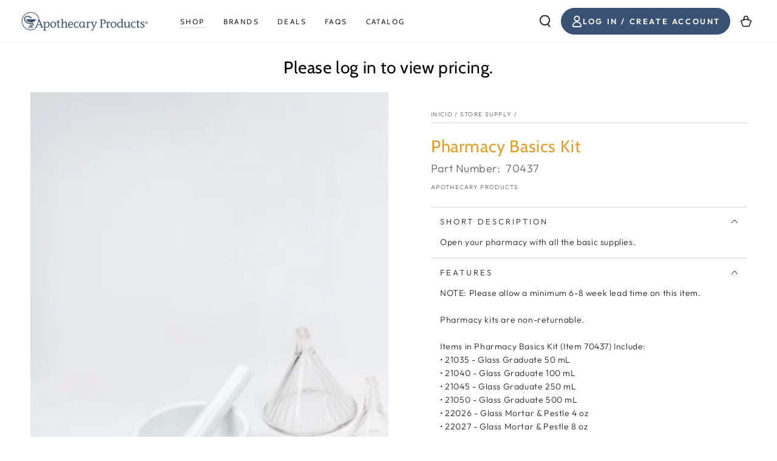

--- FILE ---
content_type: text/html; charset=utf-8
request_url: https://shop.apothecaryproducts.com/es/collections/pharmacy-store-supplies/products/pharmacy-basics-kit
body_size: 90364
content:
 <!doctype html>
<html class="no-js" lang="es">
  <head>
    <meta charset="utf-8">
    <meta http-equiv="X-UA-Compatible" content="IE=edge">
    <meta name="viewport" content="width=device-width,initial-scale=1">
    <meta name="theme-color" content="">
    <link rel="canonical" href="https://shop.apothecaryproducts.com/es/products/pharmacy-basics-kit">
    <link rel="preconnect" href="https://cdn.shopify.com" crossorigin><link rel="icon" type="image/png" href="//shop.apothecaryproducts.com/cdn/shop/files/Untitled_design_6_ad39253a-36d9-478e-9ee0-f86cb25a2efa.jpg?crop=center&height=32&v=1747838499&width=32"><link rel="preconnect" href="https://fonts.shopifycdn.com" crossorigin><title>
      Pharmacy Basics Kit | Necessary Pharmacy Supply Items
 &ndash; Apothecary Products</title><meta name="description" content="Apothecary Products carry all the pharmacy kits you are looking for including New Store Master Opening Pharmacy Kit. Shop Now!">





















<meta property="og:site_name" content="Apothecary Products">
<meta property="og:url" content="https://shop.apothecaryproducts.com/es/products/pharmacy-basics-kit">
<meta property="og:title" content="Pharmacy Basics Kit | Necessary Pharmacy Supply Items">
<meta property="og:type" content="product">
<meta property="og:description" content="Apothecary Products carry all the pharmacy kits you are looking for including New Store Master Opening Pharmacy Kit. Shop Now!"><meta property="og:image" content="http://shop.apothecaryproducts.com/cdn/shop/products/Hi_ResJPG-70437_IMAGEMAIN.jpg?v=1665076118">
  <meta property="og:image:secure_url" content="https://shop.apothecaryproducts.com/cdn/shop/products/Hi_ResJPG-70437_IMAGEMAIN.jpg?v=1665076118">
  <meta property="og:image:width" content="1200">
  <meta property="og:image:height" content="1200"><meta property="og:price:amount" content="1,750.00">
  <meta property="og:price:currency" content="USD"><meta name="twitter:site" content="@shopify"><meta name="twitter:card" content="summary_large_image">
<meta name="twitter:title" content="Pharmacy Basics Kit | Necessary Pharmacy Supply Items">
<meta name="twitter:description" content="Apothecary Products carry all the pharmacy kits you are looking for including New Store Master Opening Pharmacy Kit. Shop Now!">


    <script src="//shop.apothecaryproducts.com/cdn/shop/t/22/assets/vendor-v4.js" defer="defer"></script>
    <script src="//shop.apothecaryproducts.com/cdn/shop/t/22/assets/global.js?v=127353373182438543991749561459" defer="defer"></script>

    <script>window.performance && window.performance.mark && window.performance.mark('shopify.content_for_header.start');</script><meta id="shopify-digital-wallet" name="shopify-digital-wallet" content="/26169212987/digital_wallets/dialog">
<meta name="shopify-checkout-api-token" content="512a87133195ee443ebee1455a5544d6">
<link rel="alternate" hreflang="x-default" href="https://shop.apothecaryproducts.com/products/pharmacy-basics-kit">
<link rel="alternate" hreflang="en-US" href="https://shop.apothecaryproducts.com/products/pharmacy-basics-kit">
<link rel="alternate" hreflang="es-US" href="https://shop.apothecaryproducts.com/es/products/pharmacy-basics-kit">
<link rel="alternate" type="application/json+oembed" href="https://shop.apothecaryproducts.com/es/products/pharmacy-basics-kit.oembed">
<script async="async" src="/checkouts/internal/preloads.js?locale=es-US"></script>
<link rel="preconnect" href="https://shop.app" crossorigin="anonymous">
<script async="async" src="https://shop.app/checkouts/internal/preloads.js?locale=es-US&shop_id=26169212987" crossorigin="anonymous"></script>
<script id="shopify-features" type="application/json">{"accessToken":"512a87133195ee443ebee1455a5544d6","betas":["rich-media-storefront-analytics"],"domain":"shop.apothecaryproducts.com","predictiveSearch":true,"shopId":26169212987,"locale":"es"}</script>
<script>var Shopify = Shopify || {};
Shopify.shop = "apothecary-products-llc.myshopify.com";
Shopify.locale = "es";
Shopify.currency = {"active":"USD","rate":"1.0"};
Shopify.country = "US";
Shopify.theme = {"name":"50th Anniversary | BOLD + Helium (No JotForm)","id":131403120699,"schema_name":"Be Yours","schema_version":"6.9.0","theme_store_id":null,"role":"main"};
Shopify.theme.handle = "null";
Shopify.theme.style = {"id":null,"handle":null};
Shopify.cdnHost = "shop.apothecaryproducts.com/cdn";
Shopify.routes = Shopify.routes || {};
Shopify.routes.root = "/es/";</script>
<script type="module">!function(o){(o.Shopify=o.Shopify||{}).modules=!0}(window);</script>
<script>!function(o){function n(){var o=[];function n(){o.push(Array.prototype.slice.apply(arguments))}return n.q=o,n}var t=o.Shopify=o.Shopify||{};t.loadFeatures=n(),t.autoloadFeatures=n()}(window);</script>
<script>
  window.ShopifyPay = window.ShopifyPay || {};
  window.ShopifyPay.apiHost = "shop.app\/pay";
  window.ShopifyPay.redirectState = null;
</script>
<script id="shop-js-analytics" type="application/json">{"pageType":"product"}</script>
<script defer="defer" async type="module" src="//shop.apothecaryproducts.com/cdn/shopifycloud/shop-js/modules/v2/client.init-shop-cart-sync_2Gr3Q33f.es.esm.js"></script>
<script defer="defer" async type="module" src="//shop.apothecaryproducts.com/cdn/shopifycloud/shop-js/modules/v2/chunk.common_noJfOIa7.esm.js"></script>
<script defer="defer" async type="module" src="//shop.apothecaryproducts.com/cdn/shopifycloud/shop-js/modules/v2/chunk.modal_Deo2FJQo.esm.js"></script>
<script type="module">
  await import("//shop.apothecaryproducts.com/cdn/shopifycloud/shop-js/modules/v2/client.init-shop-cart-sync_2Gr3Q33f.es.esm.js");
await import("//shop.apothecaryproducts.com/cdn/shopifycloud/shop-js/modules/v2/chunk.common_noJfOIa7.esm.js");
await import("//shop.apothecaryproducts.com/cdn/shopifycloud/shop-js/modules/v2/chunk.modal_Deo2FJQo.esm.js");

  window.Shopify.SignInWithShop?.initShopCartSync?.({"fedCMEnabled":true,"windoidEnabled":true});

</script>
<script>
  window.Shopify = window.Shopify || {};
  if (!window.Shopify.featureAssets) window.Shopify.featureAssets = {};
  window.Shopify.featureAssets['shop-js'] = {"shop-cart-sync":["modules/v2/client.shop-cart-sync_CLKquFP5.es.esm.js","modules/v2/chunk.common_noJfOIa7.esm.js","modules/v2/chunk.modal_Deo2FJQo.esm.js"],"init-fed-cm":["modules/v2/client.init-fed-cm_UIHl99eI.es.esm.js","modules/v2/chunk.common_noJfOIa7.esm.js","modules/v2/chunk.modal_Deo2FJQo.esm.js"],"shop-cash-offers":["modules/v2/client.shop-cash-offers_CmfU17z0.es.esm.js","modules/v2/chunk.common_noJfOIa7.esm.js","modules/v2/chunk.modal_Deo2FJQo.esm.js"],"shop-login-button":["modules/v2/client.shop-login-button_TNcmr2ON.es.esm.js","modules/v2/chunk.common_noJfOIa7.esm.js","modules/v2/chunk.modal_Deo2FJQo.esm.js"],"pay-button":["modules/v2/client.pay-button_Bev6HBFS.es.esm.js","modules/v2/chunk.common_noJfOIa7.esm.js","modules/v2/chunk.modal_Deo2FJQo.esm.js"],"shop-button":["modules/v2/client.shop-button_D1FAYBb2.es.esm.js","modules/v2/chunk.common_noJfOIa7.esm.js","modules/v2/chunk.modal_Deo2FJQo.esm.js"],"avatar":["modules/v2/client.avatar_BTnouDA3.es.esm.js"],"init-windoid":["modules/v2/client.init-windoid_DEZXpPDW.es.esm.js","modules/v2/chunk.common_noJfOIa7.esm.js","modules/v2/chunk.modal_Deo2FJQo.esm.js"],"init-shop-for-new-customer-accounts":["modules/v2/client.init-shop-for-new-customer-accounts_BplbpZyb.es.esm.js","modules/v2/client.shop-login-button_TNcmr2ON.es.esm.js","modules/v2/chunk.common_noJfOIa7.esm.js","modules/v2/chunk.modal_Deo2FJQo.esm.js"],"init-shop-email-lookup-coordinator":["modules/v2/client.init-shop-email-lookup-coordinator_HqkMc84a.es.esm.js","modules/v2/chunk.common_noJfOIa7.esm.js","modules/v2/chunk.modal_Deo2FJQo.esm.js"],"init-shop-cart-sync":["modules/v2/client.init-shop-cart-sync_2Gr3Q33f.es.esm.js","modules/v2/chunk.common_noJfOIa7.esm.js","modules/v2/chunk.modal_Deo2FJQo.esm.js"],"shop-toast-manager":["modules/v2/client.shop-toast-manager_SugAQS8a.es.esm.js","modules/v2/chunk.common_noJfOIa7.esm.js","modules/v2/chunk.modal_Deo2FJQo.esm.js"],"init-customer-accounts":["modules/v2/client.init-customer-accounts_fxIyJgvX.es.esm.js","modules/v2/client.shop-login-button_TNcmr2ON.es.esm.js","modules/v2/chunk.common_noJfOIa7.esm.js","modules/v2/chunk.modal_Deo2FJQo.esm.js"],"init-customer-accounts-sign-up":["modules/v2/client.init-customer-accounts-sign-up_DnItKKRk.es.esm.js","modules/v2/client.shop-login-button_TNcmr2ON.es.esm.js","modules/v2/chunk.common_noJfOIa7.esm.js","modules/v2/chunk.modal_Deo2FJQo.esm.js"],"shop-follow-button":["modules/v2/client.shop-follow-button_Bfwbpk3m.es.esm.js","modules/v2/chunk.common_noJfOIa7.esm.js","modules/v2/chunk.modal_Deo2FJQo.esm.js"],"checkout-modal":["modules/v2/client.checkout-modal_BA6xEtNy.es.esm.js","modules/v2/chunk.common_noJfOIa7.esm.js","modules/v2/chunk.modal_Deo2FJQo.esm.js"],"shop-login":["modules/v2/client.shop-login_D2RP8Rbe.es.esm.js","modules/v2/chunk.common_noJfOIa7.esm.js","modules/v2/chunk.modal_Deo2FJQo.esm.js"],"lead-capture":["modules/v2/client.lead-capture_Dq1M6aah.es.esm.js","modules/v2/chunk.common_noJfOIa7.esm.js","modules/v2/chunk.modal_Deo2FJQo.esm.js"],"payment-terms":["modules/v2/client.payment-terms_DYWUeaxY.es.esm.js","modules/v2/chunk.common_noJfOIa7.esm.js","modules/v2/chunk.modal_Deo2FJQo.esm.js"]};
</script>
<script>(function() {
  var isLoaded = false;
  function asyncLoad() {
    if (isLoaded) return;
    isLoaded = true;
    var urls = ["\/\/cdn.shopify.com\/proxy\/399931983bc977ec322e3adb6535cb3e955e3433b76afa74246a45296e853e81\/obscure-escarpment-2240.herokuapp.com\/js\/best_custom_product_options.js?shop=apothecary-products-llc.myshopify.com\u0026sp-cache-control=cHVibGljLCBtYXgtYWdlPTkwMA","https:\/\/accessibly.app\/public\/widget\/run.js?shop=apothecary-products-llc.myshopify.com","https:\/\/tag.getdrip.com\/2190901.js?shop=apothecary-products-llc.myshopify.com","https:\/\/d10lpsik1i8c69.cloudfront.net\/w.js?shop=apothecary-products-llc.myshopify.com","https:\/\/cdn.recovermycart.com\/scripts\/keepcart\/CartJS.min.js?shop=apothecary-products-llc.myshopify.com\u0026shop=apothecary-products-llc.myshopify.com","https:\/\/cdn.shopify.com\/s\/files\/1\/0261\/6921\/2987\/t\/18\/assets\/callforprice_install.js?v=1698334828\u0026shop=apothecary-products-llc.myshopify.com","\/\/backinstock.useamp.com\/widget\/20837_1767154824.js?category=bis\u0026v=6\u0026shop=apothecary-products-llc.myshopify.com","\/\/cdn.shopify.com\/proxy\/b52fbe4e2f974064e4681389bcbfde60a11b470e9ed2dfa56879c50a1ce8002b\/apps.bazaarvoice.com\/deployments\/apothecary\/main_site\/staging\/en_US\/bv.js?shop=apothecary-products-llc.myshopify.com\u0026sp-cache-control=cHVibGljLCBtYXgtYWdlPTkwMA"];
    for (var i = 0; i < urls.length; i++) {
      var s = document.createElement('script');
      s.type = 'text/javascript';
      s.async = true;
      s.src = urls[i];
      var x = document.getElementsByTagName('script')[0];
      x.parentNode.insertBefore(s, x);
    }
  };
  if(window.attachEvent) {
    window.attachEvent('onload', asyncLoad);
  } else {
    window.addEventListener('load', asyncLoad, false);
  }
})();</script>
<script id="__st">var __st={"a":26169212987,"offset":-21600,"reqid":"6a4d8d64-8492-4d9c-ac20-477199673246-1769483973","pageurl":"shop.apothecaryproducts.com\/es\/collections\/pharmacy-store-supplies\/products\/pharmacy-basics-kit","u":"faa574afb36b","p":"product","rtyp":"product","rid":7008346406971};</script>
<script>window.ShopifyPaypalV4VisibilityTracking = true;</script>
<script id="captcha-bootstrap">!function(){'use strict';const t='contact',e='account',n='new_comment',o=[[t,t],['blogs',n],['comments',n],[t,'customer']],c=[[e,'customer_login'],[e,'guest_login'],[e,'recover_customer_password'],[e,'create_customer']],r=t=>t.map((([t,e])=>`form[action*='/${t}']:not([data-nocaptcha='true']) input[name='form_type'][value='${e}']`)).join(','),a=t=>()=>t?[...document.querySelectorAll(t)].map((t=>t.form)):[];function s(){const t=[...o],e=r(t);return a(e)}const i='password',u='form_key',d=['recaptcha-v3-token','g-recaptcha-response','h-captcha-response',i],f=()=>{try{return window.sessionStorage}catch{return}},m='__shopify_v',_=t=>t.elements[u];function p(t,e,n=!1){try{const o=window.sessionStorage,c=JSON.parse(o.getItem(e)),{data:r}=function(t){const{data:e,action:n}=t;return t[m]||n?{data:e,action:n}:{data:t,action:n}}(c);for(const[e,n]of Object.entries(r))t.elements[e]&&(t.elements[e].value=n);n&&o.removeItem(e)}catch(o){console.error('form repopulation failed',{error:o})}}const l='form_type',E='cptcha';function T(t){t.dataset[E]=!0}const w=window,h=w.document,L='Shopify',v='ce_forms',y='captcha';let A=!1;((t,e)=>{const n=(g='f06e6c50-85a8-45c8-87d0-21a2b65856fe',I='https://cdn.shopify.com/shopifycloud/storefront-forms-hcaptcha/ce_storefront_forms_captcha_hcaptcha.v1.5.2.iife.js',D={infoText:'Protegido por hCaptcha',privacyText:'Privacidad',termsText:'Términos'},(t,e,n)=>{const o=w[L][v],c=o.bindForm;if(c)return c(t,g,e,D).then(n);var r;o.q.push([[t,g,e,D],n]),r=I,A||(h.body.append(Object.assign(h.createElement('script'),{id:'captcha-provider',async:!0,src:r})),A=!0)});var g,I,D;w[L]=w[L]||{},w[L][v]=w[L][v]||{},w[L][v].q=[],w[L][y]=w[L][y]||{},w[L][y].protect=function(t,e){n(t,void 0,e),T(t)},Object.freeze(w[L][y]),function(t,e,n,w,h,L){const[v,y,A,g]=function(t,e,n){const i=e?o:[],u=t?c:[],d=[...i,...u],f=r(d),m=r(i),_=r(d.filter((([t,e])=>n.includes(e))));return[a(f),a(m),a(_),s()]}(w,h,L),I=t=>{const e=t.target;return e instanceof HTMLFormElement?e:e&&e.form},D=t=>v().includes(t);t.addEventListener('submit',(t=>{const e=I(t);if(!e)return;const n=D(e)&&!e.dataset.hcaptchaBound&&!e.dataset.recaptchaBound,o=_(e),c=g().includes(e)&&(!o||!o.value);(n||c)&&t.preventDefault(),c&&!n&&(function(t){try{if(!f())return;!function(t){const e=f();if(!e)return;const n=_(t);if(!n)return;const o=n.value;o&&e.removeItem(o)}(t);const e=Array.from(Array(32),(()=>Math.random().toString(36)[2])).join('');!function(t,e){_(t)||t.append(Object.assign(document.createElement('input'),{type:'hidden',name:u})),t.elements[u].value=e}(t,e),function(t,e){const n=f();if(!n)return;const o=[...t.querySelectorAll(`input[type='${i}']`)].map((({name:t})=>t)),c=[...d,...o],r={};for(const[a,s]of new FormData(t).entries())c.includes(a)||(r[a]=s);n.setItem(e,JSON.stringify({[m]:1,action:t.action,data:r}))}(t,e)}catch(e){console.error('failed to persist form',e)}}(e),e.submit())}));const S=(t,e)=>{t&&!t.dataset[E]&&(n(t,e.some((e=>e===t))),T(t))};for(const o of['focusin','change'])t.addEventListener(o,(t=>{const e=I(t);D(e)&&S(e,y())}));const B=e.get('form_key'),M=e.get(l),P=B&&M;t.addEventListener('DOMContentLoaded',(()=>{const t=y();if(P)for(const e of t)e.elements[l].value===M&&p(e,B);[...new Set([...A(),...v().filter((t=>'true'===t.dataset.shopifyCaptcha))])].forEach((e=>S(e,t)))}))}(h,new URLSearchParams(w.location.search),n,t,e,['guest_login'])})(!1,!0)}();</script>
<script integrity="sha256-4kQ18oKyAcykRKYeNunJcIwy7WH5gtpwJnB7kiuLZ1E=" data-source-attribution="shopify.loadfeatures" defer="defer" src="//shop.apothecaryproducts.com/cdn/shopifycloud/storefront/assets/storefront/load_feature-a0a9edcb.js" crossorigin="anonymous"></script>
<script crossorigin="anonymous" defer="defer" src="//shop.apothecaryproducts.com/cdn/shopifycloud/storefront/assets/shopify_pay/storefront-65b4c6d7.js?v=20250812"></script>
<script data-source-attribution="shopify.dynamic_checkout.dynamic.init">var Shopify=Shopify||{};Shopify.PaymentButton=Shopify.PaymentButton||{isStorefrontPortableWallets:!0,init:function(){window.Shopify.PaymentButton.init=function(){};var t=document.createElement("script");t.src="https://shop.apothecaryproducts.com/cdn/shopifycloud/portable-wallets/latest/portable-wallets.es.js",t.type="module",document.head.appendChild(t)}};
</script>
<script data-source-attribution="shopify.dynamic_checkout.buyer_consent">
  function portableWalletsHideBuyerConsent(e){var t=document.getElementById("shopify-buyer-consent"),n=document.getElementById("shopify-subscription-policy-button");t&&n&&(t.classList.add("hidden"),t.setAttribute("aria-hidden","true"),n.removeEventListener("click",e))}function portableWalletsShowBuyerConsent(e){var t=document.getElementById("shopify-buyer-consent"),n=document.getElementById("shopify-subscription-policy-button");t&&n&&(t.classList.remove("hidden"),t.removeAttribute("aria-hidden"),n.addEventListener("click",e))}window.Shopify?.PaymentButton&&(window.Shopify.PaymentButton.hideBuyerConsent=portableWalletsHideBuyerConsent,window.Shopify.PaymentButton.showBuyerConsent=portableWalletsShowBuyerConsent);
</script>
<script>
  function portableWalletsCleanup(e){e&&e.src&&console.error("Failed to load portable wallets script "+e.src);var t=document.querySelectorAll("shopify-accelerated-checkout .shopify-payment-button__skeleton, shopify-accelerated-checkout-cart .wallet-cart-button__skeleton"),e=document.getElementById("shopify-buyer-consent");for(let e=0;e<t.length;e++)t[e].remove();e&&e.remove()}function portableWalletsNotLoadedAsModule(e){e instanceof ErrorEvent&&"string"==typeof e.message&&e.message.includes("import.meta")&&"string"==typeof e.filename&&e.filename.includes("portable-wallets")&&(window.removeEventListener("error",portableWalletsNotLoadedAsModule),window.Shopify.PaymentButton.failedToLoad=e,"loading"===document.readyState?document.addEventListener("DOMContentLoaded",window.Shopify.PaymentButton.init):window.Shopify.PaymentButton.init())}window.addEventListener("error",portableWalletsNotLoadedAsModule);
</script>

<script type="module" src="https://shop.apothecaryproducts.com/cdn/shopifycloud/portable-wallets/latest/portable-wallets.es.js" onError="portableWalletsCleanup(this)" crossorigin="anonymous"></script>
<script nomodule>
  document.addEventListener("DOMContentLoaded", portableWalletsCleanup);
</script>

<link id="shopify-accelerated-checkout-styles" rel="stylesheet" media="screen" href="https://shop.apothecaryproducts.com/cdn/shopifycloud/portable-wallets/latest/accelerated-checkout-backwards-compat.css" crossorigin="anonymous">
<style id="shopify-accelerated-checkout-cart">
        #shopify-buyer-consent {
  margin-top: 1em;
  display: inline-block;
  width: 100%;
}

#shopify-buyer-consent.hidden {
  display: none;
}

#shopify-subscription-policy-button {
  background: none;
  border: none;
  padding: 0;
  text-decoration: underline;
  font-size: inherit;
  cursor: pointer;
}

#shopify-subscription-policy-button::before {
  box-shadow: none;
}

      </style>
<script id="sections-script" data-sections="header,footer" defer="defer" src="//shop.apothecaryproducts.com/cdn/shop/t/22/compiled_assets/scripts.js?v=4905"></script>
<script>window.performance && window.performance.mark && window.performance.mark('shopify.content_for_header.end');</script>
<style data-shopify>@font-face {
  font-family: Outfit;
  font-weight: 300;
  font-style: normal;
  font-display: swap;
  src: url("//shop.apothecaryproducts.com/cdn/fonts/outfit/outfit_n3.8c97ae4c4fac7c2ea467a6dc784857f4de7e0e37.woff2") format("woff2"),
       url("//shop.apothecaryproducts.com/cdn/fonts/outfit/outfit_n3.b50a189ccde91f9bceee88f207c18c09f0b62a7b.woff") format("woff");
}

  @font-face {
  font-family: Outfit;
  font-weight: 600;
  font-style: normal;
  font-display: swap;
  src: url("//shop.apothecaryproducts.com/cdn/fonts/outfit/outfit_n6.dfcbaa80187851df2e8384061616a8eaa1702fdc.woff2") format("woff2"),
       url("//shop.apothecaryproducts.com/cdn/fonts/outfit/outfit_n6.88384e9fc3e36038624caccb938f24ea8008a91d.woff") format("woff");
}

  
  
  @font-face {
  font-family: Cabin;
  font-weight: 400;
  font-style: normal;
  font-display: swap;
  src: url("//shop.apothecaryproducts.com/cdn/fonts/cabin/cabin_n4.cefc6494a78f87584a6f312fea532919154f66fe.woff2") format("woff2"),
       url("//shop.apothecaryproducts.com/cdn/fonts/cabin/cabin_n4.8c16611b00f59d27f4b27ce4328dfe514ce77517.woff") format("woff");
}

  @font-face {
  font-family: Cabin;
  font-weight: 600;
  font-style: normal;
  font-display: swap;
  src: url("//shop.apothecaryproducts.com/cdn/fonts/cabin/cabin_n6.c6b1e64927bbec1c65aab7077888fb033480c4f7.woff2") format("woff2"),
       url("//shop.apothecaryproducts.com/cdn/fonts/cabin/cabin_n6.6c2e65d54c893ad9f1390da3b810b8e6cf976a4f.woff") format("woff");
}


  :root {
    --be-yours-version: "6.9.0";
    --font-body-family: Outfit, sans-serif;
    --font-body-style: normal;
    --font-body-weight: 300;

    --font-heading-family: Cabin, sans-serif;
    --font-heading-style: normal;
    --font-heading-weight: 400;

    --font-body-scale: 1.0;
    --font-heading-scale: 1.0;

    --font-navigation-family: var(--font-heading-family);
    --font-navigation-size: 12px;
    --font-navigation-weight: var(--font-heading-weight);
    --font-button-family: var(--font-body-family);
    --font-button-size: 12px;
    --font-button-baseline: 0rem;
    --font-price-family: var(--font-heading-family);
    --font-price-scale: var(--font-heading-scale);

    --color-base-text: 33, 35, 38;
    --color-base-background: 255, 255, 255;
    --color-base-solid-button-labels: 255, 255, 255;
    --color-base-outline-button-labels: 26, 27, 24;
    --color-base-accent: 57, 81, 115;
    --color-base-heading: 231, 156, 36;
    --color-base-border: 210, 213, 217;
    --color-placeholder: 255, 255, 255;
    --color-overlay: 33, 35, 38;
    --color-keyboard-focus: 135, 173, 245;
    --color-shadow: 168, 232, 226;
    --shadow-opacity: 1;

    --color-background-dark: 235, 235, 235;
    --color-price: #1a1b18;
    --color-sale-price: #d72c0d;
    --color-reviews: #ffb503;
    --color-critical: #d72c0d;
    --color-success: #008060;

    --payment-terms-background-color: #ffffff;
    --page-width: 160rem;
    --page-width-margin: 0rem;

    --card-color-scheme: var(--color-placeholder);
    --card-text-alignment: left;
    --card-flex-alignment: flex-left;
    --card-image-padding: 0px;
    --card-border-width: 0px;
    --card-radius: 0px;
    --card-shadow-horizontal-offset: 0px;
    --card-shadow-vertical-offset: 0px;
    
    --button-radius: 0px;
    --button-border-width: 1px;
    --button-shadow-horizontal-offset: 0px;
    --button-shadow-vertical-offset: 0px;

    --spacing-sections-desktop: 0px;
    --spacing-sections-mobile: 0px;
  }

  *,
  *::before,
  *::after {
    box-sizing: inherit;
  }

  html {
    box-sizing: border-box;
    font-size: calc(var(--font-body-scale) * 62.5%);
    height: 100%;
  }

  body {
    min-height: 100%;
    margin: 0;
    font-size: 1.5rem;
    letter-spacing: 0.06rem;
    line-height: calc(1 + 0.8 / var(--font-body-scale));
    font-family: var(--font-body-family);
    font-style: var(--font-body-style);
    font-weight: var(--font-body-weight);
  }

  @media screen and (min-width: 750px) {
    body {
      font-size: 1.6rem;
    }
  }</style><link href="//shop.apothecaryproducts.com/cdn/shop/t/22/assets/base.css?v=150347204691517823651749561459" rel="stylesheet" type="text/css" media="all" /><link rel="preload" as="font" href="//shop.apothecaryproducts.com/cdn/fonts/outfit/outfit_n3.8c97ae4c4fac7c2ea467a6dc784857f4de7e0e37.woff2" type="font/woff2" crossorigin><link rel="preload" as="font" href="//shop.apothecaryproducts.com/cdn/fonts/cabin/cabin_n4.cefc6494a78f87584a6f312fea532919154f66fe.woff2" type="font/woff2" crossorigin><link rel="stylesheet" href="//shop.apothecaryproducts.com/cdn/shop/t/22/assets/component-predictive-search.css?v=21505439471608135461749561459" media="print" onload="this.media='all'"><link rel="stylesheet" href="//shop.apothecaryproducts.com/cdn/shop/t/22/assets/component-quick-view.css?v=147330403504832757041749561459" media="print" onload="this.media='all'"><link rel="stylesheet" href="//shop.apothecaryproducts.com/cdn/shop/t/22/assets/component-color-swatches.css?v=128638073195889574301749561459" media="print" onload="this.media='all'"><script>document.documentElement.className = document.documentElement.className.replace('no-js', 'js');</script><script>
    // empty script tag to work around a platform issue where attributes of first script in file are scrubbed
</script>

<script id="bold-subscriptions-script" type="text/javascript">
    window.BOLD = window.BOLD || {};
    window.BOLD.subscriptions = window.BOLD.subscriptions || {};
    window.BOLD.subscriptions.config = window.BOLD.subscriptions.config || {};
    window.BOLD.subscriptions.config.legacyAssetsLoaded = true;

    if (!window.BOLD.subscriptions.config.isAppEmbedEnabled) {
        window.BOLD.subscriptions.classes = window.BOLD.subscriptions.classes || {};
        window.BOLD.subscriptions.patches = window.BOLD.subscriptions.patches || {};
        window.BOLD.subscriptions.patches.maxCheckoutRetries = window.BOLD.subscriptions.patches.maxCheckoutRetries || 200;
        window.BOLD.subscriptions.patches.currentCheckoutRetries = window.BOLD.subscriptions.patches.currentCheckoutRetries || 0;
        window.BOLD.subscriptions.patches.maxCashierPatchAttempts = window.BOLD.subscriptions.patches.maxCashierPatchAttempts || 200;
        window.BOLD.subscriptions.patches.currentCashierPatchAttempts = window.BOLD.subscriptions.patches.currentCashierPatchAttempts || 0;
        window.BOLD.subscriptions.config.platform = 'shopify';
        window.BOLD.subscriptions.config.shopDomain = 'apothecary-products-llc.myshopify.com';
        window.BOLD.subscriptions.config.customDomain = 'shop.apothecaryproducts.com';
        window.BOLD.subscriptions.config.shopIdentifier = '26169212987';
                    window.BOLD.subscriptions.config.appUrl = 'https://sub.boldapps.net';
        window.BOLD.subscriptions.config.currencyCode = 'USD';
        window.BOLD.subscriptions.config.checkoutType = 'shopify';
        window.BOLD.subscriptions.config.currencyFormat = "$\u0026#123;\u0026#123;amount}}";
        window.BOLD.subscriptions.config.shopCurrencies = [{"id":6082,"currency":"USD","currency_format":"$\u0026#123;\u0026#123;amount}}","created_at":"2023-10-27 20:45:40","updated_at":"2023-10-27 20:45:40"}];
        window.BOLD.subscriptions.config.shopSettings = {"allow_msp_cancellation":true,"allow_msp_prepaid_renewal":true,"customer_can_pause_subscription":true,"customer_can_change_next_order_date":true,"customer_can_change_order_frequency":true,"customer_can_create_an_additional_order":true,"customer_can_use_passwordless_login":false,"customer_passwordless_login_redirect":false,"customer_can_add_products_to_existing_subscriptions":true,"show_currency_code":true,"stored_payment_method_policy":"required","customer_portal_path":null};
        window.BOLD.subscriptions.config.customerLoginPath = null;

        // TODO: Remove the isset with BS2-4659_improve_large_group_selection
                    window.BOLD.subscriptions.config.loadSubscriptionGroupFrom = 'default';
                                window.BOLD.subscriptions.config.loadSubscriptionGroupFromTypes = {"DEFAULT":"default","BSUB_API":"bsub_api"};
                    window.BOLD.subscriptions.config.cashierPluginOnlyMode = window.BOLD.subscriptions.config.cashierPluginOnlyMode || false;
        if (window.BOLD.subscriptions.config.waitForCheckoutLoader === undefined) {
            window.BOLD.subscriptions.config.waitForCheckoutLoader = true;
        }

        window.BOLD.subscriptions.config.addToCartFormSelectors = window.BOLD.subscriptions.config.addToCartFormSelectors || [];
        window.BOLD.subscriptions.config.addToCartButtonSelectors = window.BOLD.subscriptions.config.addToCartButtonSelectors || [];
        window.BOLD.subscriptions.config.widgetInsertBeforeSelectors = window.BOLD.subscriptions.config.widgetInsertBeforeSelectors || [];
        window.BOLD.subscriptions.config.quickAddToCartButtonSelectors = window.BOLD.subscriptions.config.quickAddToCartButtonSelectors || [];
        window.BOLD.subscriptions.config.cartElementSelectors = window.BOLD.subscriptions.config.cartElementSelectors || [];
        window.BOLD.subscriptions.config.cartTotalElementSelectors = window.BOLD.subscriptions.config.cartTotalElementSelectors || [];
        window.BOLD.subscriptions.config.lineItemSelectors = window.BOLD.subscriptions.config.lineItemSelectors || [];
        window.BOLD.subscriptions.config.lineItemNameSelectors = window.BOLD.subscriptions.config.lineItemNameSelectors || [];
        window.BOLD.subscriptions.config.checkoutButtonSelectors = window.BOLD.subscriptions.config.checkoutButtonSelectors || [];

        window.BOLD.subscriptions.config.featureFlags = window.BOLD.subscriptions.config.featureFlags || ["BE-1563-direct-checkout-url","BE-1641-throttle-requests-to-bold-platform","BS2-4293-skip-tx-fee-eq-zero","BE-1614-use-seletedDate-for-offset","BE-1642-bold-checkout-line-item-price","BE-1692-do-not-overwrite-newly-created-addresses","BE-1736-fix-product-selector-on-multiple-shops"];
        window.BOLD.subscriptions.config.subscriptionProcessingFrequency = '60';
        window.BOLD.subscriptions.config.requireMSPInitialLoadingMessage = true;
        window.BOLD.subscriptions.data = window.BOLD.subscriptions.data || {};

        // Interval text markup template
        window.BOLD.subscriptions.config.lineItemPropertyListSelectors = window.BOLD.subscriptions.config.lineItemPropertyListSelectors || [];
        window.BOLD.subscriptions.config.lineItemPropertyListSelectors.push('dl.definitionList');
        window.BOLD.subscriptions.config.lineItemPropertyListTemplate = window.BOLD.subscriptions.config.lineItemPropertyListTemplate || '<dl class="definitionList"></dl>';
        window.BOLD.subscriptions.config.lineItemPropertyTemplate = window.BOLD.subscriptions.config.lineItemPropertyTemplate || '<dt class="definitionList-key">\:</dt><dd class="definitionList-value">\</dd>';

        // Discount text markup template
        window.BOLD.subscriptions.config.discountItemTemplate = window.BOLD.subscriptions.config.discountItemTemplate || '<div class="bold-subscriptions-discount"><div class="bold-subscriptions-discount__details">\</div><div class="bold-subscriptions-discount__total">\</div></div>';


        // Constants in XMLHttpRequest are not reliable, so we will create our own
        // reference: https://developer.mozilla.org/en-US/docs/Web/API/XMLHttpRequest/readyState
        window.BOLD.subscriptions.config.XMLHttpRequest = {
            UNSENT:0,            // Client has been created. open() not called yet.
            OPENED: 1,           // open() has been called.
            HEADERS_RECEIVED: 2, // send() has been called, and headers and status are available.
            LOADING: 3,          // Downloading; responseText holds partial data.
            DONE: 4              // The operation is complete.
        };

        window.BOLD.subscriptions.config.assetBaseUrl = 'https://sub.boldapps.net';
        if (window.localStorage && window.localStorage.getItem('boldSubscriptionsAssetBaseUrl')) {
            window.BOLD.subscriptions.config.assetBaseUrl = window.localStorage.getItem('boldSubscriptionsAssetBaseUrl')
        }

        window.BOLD.subscriptions.data.subscriptionGroups = [];
        if (localStorage && localStorage.getItem('boldSubscriptionsSubscriptionGroups')) {
            window.BOLD.subscriptions.data.subscriptionGroups = JSON.parse(localStorage.getItem('boldSubscriptionsSubscriptionGroups'));
        } else {
            window.BOLD.subscriptions.data.subscriptionGroups = [{"id":36420,"billing_rules":[{"id":86683,"subscription_group_id":36420,"interval_name":"Every 14 Days","billing_rule":"FREQ=DAILY;INTERVAL=14","custom_billing_rule":""},{"id":86684,"subscription_group_id":36420,"interval_name":"Once A Month","billing_rule":"FREQ=DAILY;INTERVAL=30","custom_billing_rule":""},{"id":86685,"subscription_group_id":36420,"interval_name":"Every 45 Days","billing_rule":"FREQ=DAILY;INTERVAL=45","custom_billing_rule":""},{"id":86686,"subscription_group_id":36420,"interval_name":"Every 2 Months","billing_rule":"FREQ=MONTHLY;INTERVAL=2","custom_billing_rule":""},{"id":86687,"subscription_group_id":36420,"interval_name":"Every 3 Months","billing_rule":"FREQ=MONTHLY;INTERVAL=3","custom_billing_rule":""}],"is_subscription_only":false,"allow_prepaid":false,"is_prepaid_only":false,"should_continue_prepaid":true,"continue_prepaid_type":"as_prepaid","prepaid_durations":[{"id":35857,"subscription_group_id":36420,"total_duration":1,"discount_type":"percentage","discount_value":0}],"selection_options":[{"platform_entity_id":"4517578670139"},{"platform_entity_id":"4517588631611"},{"platform_entity_id":"4517588566075"},{"platform_entity_id":"4517588697147"},{"platform_entity_id":"4517578637371"},{"platform_entity_id":"4517588729915"},{"platform_entity_id":"4517588762683"},{"platform_entity_id":"4517588598843"},{"platform_entity_id":"4517588467771"},{"platform_entity_id":"4517588500539"},{"platform_entity_id":"4517578735675"},{"platform_entity_id":"4517578801211"},{"platform_entity_id":"4517578833979"},{"platform_entity_id":"4517578866747"},{"platform_entity_id":"4517578899515"},{"platform_entity_id":"4517578932283"},{"platform_entity_id":"4517578965051"},{"platform_entity_id":"4517578997819"},{"platform_entity_id":"4517579030587"},{"platform_entity_id":"4517579063355"},{"platform_entity_id":"4517579161659"},{"platform_entity_id":"4517579194427"},{"platform_entity_id":"4517579227195"},{"platform_entity_id":"4517579259963"},{"platform_entity_id":"4517579292731"},{"platform_entity_id":"4517579358267"},{"platform_entity_id":"4517579423803"},{"platform_entity_id":"4517579456571"},{"platform_entity_id":"4517579489339"},{"platform_entity_id":"4517579554875"},{"platform_entity_id":"4517579522107"},{"platform_entity_id":"4517579587643"},{"platform_entity_id":"4517579620411"},{"platform_entity_id":"4517579653179"},{"platform_entity_id":"4517579718715"},{"platform_entity_id":"4517579751483"},{"platform_entity_id":"4517579784251"},{"platform_entity_id":"4517579849787"},{"platform_entity_id":"4517579882555"},{"platform_entity_id":"4517579948091"},{"platform_entity_id":"4517579980859"},{"platform_entity_id":"4517580013627"},{"platform_entity_id":"4517580046395"},{"platform_entity_id":"4517580111931"},{"platform_entity_id":"4517580079163"},{"platform_entity_id":"4517580177467"},{"platform_entity_id":"4517580210235"},{"platform_entity_id":"4517580243003"},{"platform_entity_id":"4517580275771"},{"platform_entity_id":"4517580341307"},{"platform_entity_id":"4517580374075"},{"platform_entity_id":"4517580570683"},{"platform_entity_id":"4517580603451"},{"platform_entity_id":"4517580636219"},{"platform_entity_id":"4517580668987"},{"platform_entity_id":"4517580701755"},{"platform_entity_id":"4517580800059"},{"platform_entity_id":"4517580832827"},{"platform_entity_id":"4517580898363"},{"platform_entity_id":"4517580931131"},{"platform_entity_id":"4517580963899"},{"platform_entity_id":"4517580996667"},{"platform_entity_id":"4517581029435"},{"platform_entity_id":"4517581062203"},{"platform_entity_id":"4517581094971"},{"platform_entity_id":"4517581127739"},{"platform_entity_id":"4517581160507"},{"platform_entity_id":"4517581193275"},{"platform_entity_id":"4517581258811"},{"platform_entity_id":"4517581291579"},{"platform_entity_id":"4517581357115"},{"platform_entity_id":"4517581324347"},{"platform_entity_id":"4517581389883"},{"platform_entity_id":"4517581455419"},{"platform_entity_id":"4517581488187"},{"platform_entity_id":"4517581520955"},{"platform_entity_id":"4517581553723"},{"platform_entity_id":"4517581619259"},{"platform_entity_id":"4517581652027"},{"platform_entity_id":"4517581750331"},{"platform_entity_id":"4517581783099"},{"platform_entity_id":"4517581815867"},{"platform_entity_id":"4517581848635"},{"platform_entity_id":"4517581914171"},{"platform_entity_id":"4517581946939"},{"platform_entity_id":"4517581979707"},{"platform_entity_id":"4517582045243"},{"platform_entity_id":"4517582012475"},{"platform_entity_id":"4517582078011"},{"platform_entity_id":"4517582143547"},{"platform_entity_id":"4517582209083"},{"platform_entity_id":"4517582110779"},{"platform_entity_id":"4517582241851"},{"platform_entity_id":"4517582274619"},{"platform_entity_id":"4517582340155"},{"platform_entity_id":"4517582372923"},{"platform_entity_id":"4517582438459"},{"platform_entity_id":"4517582471227"},{"platform_entity_id":"4517582602299"},{"platform_entity_id":"4517582536763"},{"platform_entity_id":"4517582503995"},{"platform_entity_id":"4517582635067"},{"platform_entity_id":"4517582667835"},{"platform_entity_id":"4517582733371"},{"platform_entity_id":"4517582798907"},{"platform_entity_id":"4517582831675"},{"platform_entity_id":"4517582864443"},{"platform_entity_id":"4517582897211"},{"platform_entity_id":"4517582962747"},{"platform_entity_id":"4517582929979"},{"platform_entity_id":"4517583061051"},{"platform_entity_id":"4517583028283"},{"platform_entity_id":"4517583093819"},{"platform_entity_id":"4517583159355"},{"platform_entity_id":"4517583224891"},{"platform_entity_id":"4517583257659"},{"platform_entity_id":"4517583290427"},{"platform_entity_id":"4517583355963"},{"platform_entity_id":"4517583454267"},{"platform_entity_id":"4517583519803"},{"platform_entity_id":"4517583552571"},{"platform_entity_id":"4517583585339"},{"platform_entity_id":"4517583618107"},{"platform_entity_id":"4517583683643"},{"platform_entity_id":"4517583716411"},{"platform_entity_id":"4517583749179"},{"platform_entity_id":"4517583781947"},{"platform_entity_id":"4517583814715"},{"platform_entity_id":"4517583847483"},{"platform_entity_id":"4517583945787"},{"platform_entity_id":"4517583913019"},{"platform_entity_id":"4517583978555"},{"platform_entity_id":"4517584044091"},{"platform_entity_id":"4517584142395"},{"platform_entity_id":"4517584175163"},{"platform_entity_id":"4517584207931"},{"platform_entity_id":"4517584240699"},{"platform_entity_id":"4517584273467"},{"platform_entity_id":"4517584306235"},{"platform_entity_id":"4517584371771"},{"platform_entity_id":"4517584339003"},{"platform_entity_id":"4517584437307"},{"platform_entity_id":"4517584404539"},{"platform_entity_id":"4517584502843"},{"platform_entity_id":"4517584535611"},{"platform_entity_id":"4517584568379"},{"platform_entity_id":"4517584601147"},{"platform_entity_id":"4517584633915"},{"platform_entity_id":"4517584732219"},{"platform_entity_id":"4517584699451"},{"platform_entity_id":"4517584764987"},{"platform_entity_id":"4517584797755"},{"platform_entity_id":"4517584830523"},{"platform_entity_id":"4517584863291"},{"platform_entity_id":"4517584896059"},{"platform_entity_id":"4517584928827"},{"platform_entity_id":"4517584994363"},{"platform_entity_id":"4517585027131"},{"platform_entity_id":"4517585059899"},{"platform_entity_id":"4517585092667"},{"platform_entity_id":"4517585125435"},{"platform_entity_id":"4517585190971"},{"platform_entity_id":"4517585223739"},{"platform_entity_id":"4517585256507"},{"platform_entity_id":"4517585453115"},{"platform_entity_id":"4517585551419"},{"platform_entity_id":"4517585485883"},{"platform_entity_id":"4517585584187"},{"platform_entity_id":"4517585616955"},{"platform_entity_id":"4517585649723"},{"platform_entity_id":"4517585682491"},{"platform_entity_id":"4517585813563"},{"platform_entity_id":"4517585748027"},{"platform_entity_id":"4517585780795"},{"platform_entity_id":"4517585944635"},{"platform_entity_id":"4517585846331"},{"platform_entity_id":"4517585977403"},{"platform_entity_id":"4517586010171"},{"platform_entity_id":"4517586141243"},{"platform_entity_id":"4517586075707"},{"platform_entity_id":"4517586239547"},{"platform_entity_id":"4517586174011"},{"platform_entity_id":"4517586206779"},{"platform_entity_id":"4517586272315"},{"platform_entity_id":"4517586305083"},{"platform_entity_id":"4517586337851"},{"platform_entity_id":"4517586370619"},{"platform_entity_id":"4517586436155"},{"platform_entity_id":"4517586468923"},{"platform_entity_id":"4517586534459"},{"platform_entity_id":"4517586567227"},{"platform_entity_id":"4517586632763"},{"platform_entity_id":"4517586665531"},{"platform_entity_id":"4517586731067"},{"platform_entity_id":"4517586763835"},{"platform_entity_id":"4517586796603"},{"platform_entity_id":"4517586927675"},{"platform_entity_id":"4517587025979"},{"platform_entity_id":"4517587058747"},{"platform_entity_id":"4517587091515"},{"platform_entity_id":"4517587124283"},{"platform_entity_id":"4517587157051"},{"platform_entity_id":"4517587189819"},{"platform_entity_id":"4517587222587"},{"platform_entity_id":"4517587255355"},{"platform_entity_id":"4517587288123"},{"platform_entity_id":"4517587320891"},{"platform_entity_id":"4517587353659"},{"platform_entity_id":"4517587484731"},{"platform_entity_id":"4517587517499"},{"platform_entity_id":"4517587419195"},{"platform_entity_id":"4517587550267"},{"platform_entity_id":"4517587615803"},{"platform_entity_id":"4517587681339"},{"platform_entity_id":"4517587714107"},{"platform_entity_id":"4517587746875"},{"platform_entity_id":"4517587779643"},{"platform_entity_id":"4517588009019"},{"platform_entity_id":"4517587812411"},{"platform_entity_id":"4517588041787"},{"platform_entity_id":"4517588107323"},{"platform_entity_id":"4517588172859"},{"platform_entity_id":"4517588205627"},{"platform_entity_id":"4517588271163"},{"platform_entity_id":"4517588303931"},{"platform_entity_id":"4517588369467"},{"platform_entity_id":"4517588435003"},{"platform_entity_id":"4517588795451"},{"platform_entity_id":"4517588926523"},{"platform_entity_id":"4517588959291"},{"platform_entity_id":"4517588992059"},{"platform_entity_id":"4517589024827"},{"platform_entity_id":"4517589155899"},{"platform_entity_id":"4517589188667"},{"platform_entity_id":"4517589221435"},{"platform_entity_id":"4517589254203"},{"platform_entity_id":"4517589286971"},{"platform_entity_id":"4517589319739"},{"platform_entity_id":"4517589352507"},{"platform_entity_id":"4517589385275"},{"platform_entity_id":"4517589418043"},{"platform_entity_id":"4517589450811"},{"platform_entity_id":"4517589516347"},{"platform_entity_id":"4517589549115"},{"platform_entity_id":"4517589581883"},{"platform_entity_id":"4517589614651"},{"platform_entity_id":"4517589647419"},{"platform_entity_id":"4517589680187"},{"platform_entity_id":"4517589745723"},{"platform_entity_id":"4517589778491"},{"platform_entity_id":"4517624021051"},{"platform_entity_id":"4517624348731"},{"platform_entity_id":"4517624152123"},{"platform_entity_id":"4517589811259"},{"platform_entity_id":"4517592432699"},{"platform_entity_id":"4517589876795"},{"platform_entity_id":"4517595316283"},{"platform_entity_id":"4517624053819"},{"platform_entity_id":"4517624381499"},{"platform_entity_id":"4517624250427"},{"platform_entity_id":"4517589909563"},{"platform_entity_id":"4517589942331"},{"platform_entity_id":"4517590007867"},{"platform_entity_id":"4517589975099"},{"platform_entity_id":"4517590073403"},{"platform_entity_id":"4517590138939"},{"platform_entity_id":"4517590171707"},{"platform_entity_id":"4517590204475"},{"platform_entity_id":"4517590270011"},{"platform_entity_id":"4517590335547"},{"platform_entity_id":"4517590433851"},{"platform_entity_id":"4517590466619"},{"platform_entity_id":"4517590499387"},{"platform_entity_id":"4517590532155"},{"platform_entity_id":"4517590597691"},{"platform_entity_id":"4517590630459"},{"platform_entity_id":"4517590663227"},{"platform_entity_id":"4517590695995"},{"platform_entity_id":"4517590728763"},{"platform_entity_id":"4517590794299"},{"platform_entity_id":"4517590859835"},{"platform_entity_id":"4517590892603"},{"platform_entity_id":"4517590958139"},{"platform_entity_id":"4517590990907"},{"platform_entity_id":"4517590925371"},{"platform_entity_id":"4517591023675"},{"platform_entity_id":"4517591056443"},{"platform_entity_id":"4517591089211"},{"platform_entity_id":"4517591121979"},{"platform_entity_id":"4517591154747"},{"platform_entity_id":"4517591220283"},{"platform_entity_id":"4517591187515"},{"platform_entity_id":"4517591253051"},{"platform_entity_id":"4517591285819"},{"platform_entity_id":"4517591318587"},{"platform_entity_id":"4517591351355"},{"platform_entity_id":"4517591449659"},{"platform_entity_id":"4517591384123"},{"platform_entity_id":"4517591515195"},{"platform_entity_id":"4517591580731"},{"platform_entity_id":"4517591613499"},{"platform_entity_id":"4517591646267"},{"platform_entity_id":"4517591711803"},{"platform_entity_id":"4517591810107"},{"platform_entity_id":"4517591875643"},{"platform_entity_id":"4517592006715"},{"platform_entity_id":"4517591941179"},{"platform_entity_id":"4517591908411"},{"platform_entity_id":"4517592039483"},{"platform_entity_id":"4517592137787"},{"platform_entity_id":"4517592170555"},{"platform_entity_id":"4517592236091"},{"platform_entity_id":"4517592203323"},{"platform_entity_id":"4517592268859"},{"platform_entity_id":"4517592301627"},{"platform_entity_id":"4517592334395"},{"platform_entity_id":"4517592465467"},{"platform_entity_id":"4517592367163"},{"platform_entity_id":"4517592399931"},{"platform_entity_id":"4517592531003"},{"platform_entity_id":"4517592596539"},{"platform_entity_id":"4517592727611"},{"platform_entity_id":"4517592760379"},{"platform_entity_id":"4517592793147"},{"platform_entity_id":"4517592825915"},{"platform_entity_id":"4517592858683"},{"platform_entity_id":"4517592891451"},{"platform_entity_id":"4517592924219"},{"platform_entity_id":"4517592989755"},{"platform_entity_id":"4517593055291"},{"platform_entity_id":"4517592956987"},{"platform_entity_id":"4517593088059"},{"platform_entity_id":"4517593120827"},{"platform_entity_id":"4517593219131"},{"platform_entity_id":"4517593153595"},{"platform_entity_id":"4517593251899"},{"platform_entity_id":"4517593350203"},{"platform_entity_id":"4517593317435"},{"platform_entity_id":"4517593382971"},{"platform_entity_id":"4517593546811"},{"platform_entity_id":"4517593514043"},{"platform_entity_id":"4517593448507"},{"platform_entity_id":"4517593579579"},{"platform_entity_id":"4517593612347"},{"platform_entity_id":"4517593645115"},{"platform_entity_id":"4517593677883"},{"platform_entity_id":"4517593743419"},{"platform_entity_id":"4517593776187"},{"platform_entity_id":"4517593808955"},{"platform_entity_id":"4517593841723"},{"platform_entity_id":"4517593874491"},{"platform_entity_id":"4517593940027"},{"platform_entity_id":"4517593972795"},{"platform_entity_id":"4517594005563"},{"platform_entity_id":"4517594038331"},{"platform_entity_id":"4517594071099"},{"platform_entity_id":"4517594103867"},{"platform_entity_id":"4517594136635"},{"platform_entity_id":"4517594169403"},{"platform_entity_id":"4517594202171"},{"platform_entity_id":"4517594234939"},{"platform_entity_id":"4517594300475"},{"platform_entity_id":"4517594431547"},{"platform_entity_id":"4517594398779"},{"platform_entity_id":"4517594464315"},{"platform_entity_id":"4517594497083"},{"platform_entity_id":"4517594529851"},{"platform_entity_id":"4517594562619"},{"platform_entity_id":"4517594628155"},{"platform_entity_id":"4517594595387"},{"platform_entity_id":"4517594693691"},{"platform_entity_id":"4517594660923"},{"platform_entity_id":"4517594726459"},{"platform_entity_id":"4517594759227"},{"platform_entity_id":"4517594791995"},{"platform_entity_id":"4517594824763"},{"platform_entity_id":"4517595086907"},{"platform_entity_id":"4517595054139"},{"platform_entity_id":"4517595119675"},{"platform_entity_id":"4517595185211"},{"platform_entity_id":"4517595152443"},{"platform_entity_id":"4517595283515"},{"platform_entity_id":"4517595217979"},{"platform_entity_id":"4517624479803"},{"platform_entity_id":"4517624512571"},{"platform_entity_id":"4517624643643"},{"platform_entity_id":"4517624610875"},{"platform_entity_id":"4517668978747"},{"platform_entity_id":"4517669044283"},{"platform_entity_id":"4517669142587"},{"platform_entity_id":"4548172841019"},{"platform_entity_id":"4548173692987"},{"platform_entity_id":"4548174315579"},{"platform_entity_id":"4548174872635"},{"platform_entity_id":"4548175659067"},{"platform_entity_id":"4548175986747"},{"platform_entity_id":"4549480185915"},{"platform_entity_id":"4549544116283"},{"platform_entity_id":"4562874499131"},{"platform_entity_id":"4571318091835"},{"platform_entity_id":"4571327365179"},{"platform_entity_id":"4571540979771"},{"platform_entity_id":"4578759704635"},{"platform_entity_id":"4578810429499"},{"platform_entity_id":"4602860306491"},{"platform_entity_id":"4602867122235"},{"platform_entity_id":"4602879639611"},{"platform_entity_id":"4602992099387"},{"platform_entity_id":"4602994327611"},{"platform_entity_id":"4602996097083"},{"platform_entity_id":"4602997538875"},{"platform_entity_id":"4603002028091"},{"platform_entity_id":"4603003306043"},{"platform_entity_id":"4603003732027"},{"platform_entity_id":"4603010187323"},{"platform_entity_id":"4603007205435"},{"platform_entity_id":"4603280031803"},{"platform_entity_id":"4603280883771"},{"platform_entity_id":"4603281801275"},{"platform_entity_id":"4603286618171"},{"platform_entity_id":"4603288780859"},{"platform_entity_id":"4603289862203"},{"platform_entity_id":"4603533328443"},{"platform_entity_id":"4603533787195"},{"platform_entity_id":"4603534213179"},{"platform_entity_id":"4603534573627"},{"platform_entity_id":"4603535065147"},{"platform_entity_id":"4603535523899"},{"platform_entity_id":"4655786000443"},{"platform_entity_id":"4790941679675"},{"platform_entity_id":"4838950142011"},{"platform_entity_id":"4838968361019"},{"platform_entity_id":"4838971899963"},{"platform_entity_id":"4838987399227"},{"platform_entity_id":"4889378947131"},{"platform_entity_id":"4889378193467"},{"platform_entity_id":"4889382125627"},{"platform_entity_id":"4889383338043"},{"platform_entity_id":"4896285294651"},{"platform_entity_id":"4947595952187"},{"platform_entity_id":"4951149084731"},{"platform_entity_id":"4951150166075"},{"platform_entity_id":"4951150952507"},{"platform_entity_id":"4951151935547"},{"platform_entity_id":"4951151378491"},{"platform_entity_id":"4951155048507"},{"platform_entity_id":"4951155376187"},{"platform_entity_id":"4951156293691"},{"platform_entity_id":"4956033810491"},{"platform_entity_id":"4958982996027"},{"platform_entity_id":"4958983061563"},{"platform_entity_id":"4958983127099"},{"platform_entity_id":"4958983225403"},{"platform_entity_id":"4958983258171"},{"platform_entity_id":"4965934399547"},{"platform_entity_id":"4968543060027"},{"platform_entity_id":"4968542928955"},{"platform_entity_id":"4968543158331"},{"platform_entity_id":"4968543322171"},{"platform_entity_id":"4968543486011"},{"platform_entity_id":"4968543551547"},{"platform_entity_id":"4968543617083"},{"platform_entity_id":"4968543715387"},{"platform_entity_id":"4968543780923"},{"platform_entity_id":"4968543846459"},{"platform_entity_id":"4968543911995"},{"platform_entity_id":"4968544239675"},{"platform_entity_id":"4968544337979"},{"platform_entity_id":"4968544534587"},{"platform_entity_id":"4968544632891"},{"platform_entity_id":"4968544731195"},{"platform_entity_id":"4968544862267"},{"platform_entity_id":"4968544960571"},{"platform_entity_id":"4968545091643"},{"platform_entity_id":"4968545189947"},{"platform_entity_id":"4968545484859"},{"platform_entity_id":"4968545288251"},{"platform_entity_id":"4968545681467"},{"platform_entity_id":"4968545714235"},{"platform_entity_id":"4968545878075"},{"platform_entity_id":"4968545976379"},{"platform_entity_id":"4968546041915"},{"platform_entity_id":"4968546271291"},{"platform_entity_id":"4968546205755"},{"platform_entity_id":"4968546435131"},{"platform_entity_id":"4968546533435"},{"platform_entity_id":"4968546730043"},{"platform_entity_id":"4968546828347"},{"platform_entity_id":"4968547024955"},{"platform_entity_id":"4968547319867"},{"platform_entity_id":"4968547614779"},{"platform_entity_id":"4968547483707"},{"platform_entity_id":"4968547713083"},{"platform_entity_id":"4968547778619"},{"platform_entity_id":"4968547942459"},{"platform_entity_id":"4968548007995"},{"platform_entity_id":"4968548073531"},{"platform_entity_id":"4968548171835"},{"platform_entity_id":"4968548368443"},{"platform_entity_id":"4968548433979"},{"platform_entity_id":"4968548728891"},{"platform_entity_id":"4968548565051"},{"platform_entity_id":"4968548499515"},{"platform_entity_id":"4968548794427"},{"platform_entity_id":"4968548663355"},{"platform_entity_id":"6680159879227"},{"platform_entity_id":"4993447002171"},{"platform_entity_id":"4993446641723"},{"platform_entity_id":"4993441005627"},{"platform_entity_id":"4993444413499"},{"platform_entity_id":"4993447297083"},{"platform_entity_id":"4993447690299"},{"platform_entity_id":"4993447526459"},{"platform_entity_id":"4993447788603"},{"platform_entity_id":"4993448050747"},{"platform_entity_id":"4993449001019"},{"platform_entity_id":"5031717470267"},{"platform_entity_id":"5031723302971"},{"platform_entity_id":"5035964694587"},{"platform_entity_id":"5036094259259"},{"platform_entity_id":"5036099043387"},{"platform_entity_id":"5036125519931"},{"platform_entity_id":"5036167954491"},{"platform_entity_id":"5036135219259"},{"platform_entity_id":"5057967194171"},{"platform_entity_id":"5057973682235"},{"platform_entity_id":"6537225076795"},{"platform_entity_id":"6537225535547"},{"platform_entity_id":"6537322954811"},{"platform_entity_id":"6537318170683"},{"platform_entity_id":"6537323806779"},{"platform_entity_id":"6537325641787"},{"platform_entity_id":"6537326755899"},{"platform_entity_id":"6537327050811"},{"platform_entity_id":"6620836790331"},{"platform_entity_id":"6560222412859"},{"platform_entity_id":"6645034745915"},{"platform_entity_id":"6645048541243"},{"platform_entity_id":"6645051686971"},{"platform_entity_id":"6645383921723"},{"platform_entity_id":"6661606506555"},{"platform_entity_id":"6680153555003"},{"platform_entity_id":"6680165220411"},{"platform_entity_id":"6705280385083"},{"platform_entity_id":"6705280647227"},{"platform_entity_id":"6738219630651"},{"platform_entity_id":"6844043558971"},{"platform_entity_id":"6816174276667"},{"platform_entity_id":"6908093038651"},{"platform_entity_id":"6930249220155"},{"platform_entity_id":"6930249318459"},{"platform_entity_id":"6930249351227"},{"platform_entity_id":"6930249449531"},{"platform_entity_id":"6930249482299"},{"platform_entity_id":"6964143849531"},{"platform_entity_id":"6974282530875"},{"platform_entity_id":"6974761697339"},{"platform_entity_id":"6974821728315"},{"platform_entity_id":"6977204256827"},{"platform_entity_id":"6977223753787"},{"platform_entity_id":"6977277755451"},{"platform_entity_id":"6977292566587"},{"platform_entity_id":"6977359216699"},{"platform_entity_id":"7008334217275"},{"platform_entity_id":"7008346406971"},{"platform_entity_id":"7078834438203"},{"platform_entity_id":"7078837780539"},{"platform_entity_id":"7078839418939"},{"platform_entity_id":"7078843547707"},{"platform_entity_id":"7078870351931"},{"platform_entity_id":"7123884048443"},{"platform_entity_id":"7079293485115"},{"platform_entity_id":"7174649348155"},{"platform_entity_id":"7174651740219"},{"platform_entity_id":"7174652952635"},{"platform_entity_id":"7192117215291"},{"platform_entity_id":"7194966786107"},{"platform_entity_id":"7194977108027"},{"platform_entity_id":"7194980810811"},{"platform_entity_id":"7194984906811"},{"platform_entity_id":"7194987593787"},{"platform_entity_id":"7195005714491"},{"platform_entity_id":"7195010891835"},{"platform_entity_id":"7195014234171"},{"platform_entity_id":"7195017052219"},{"platform_entity_id":"7199455248443"}],"discount_type":"no_discount","percent_discount":0,"fixed_discount":0,"can_add_to_cart":true}];
        }

        window.BOLD.subscriptions.isFeatureFlagEnabled = function (featureFlag) {
            for (var i = 0; i < window.BOLD.subscriptions.config.featureFlags.length; i++) {
                if (window.BOLD.subscriptions.config.featureFlags[i] === featureFlag){
                    return true;
                }
            }
            return false;
        }

        window.BOLD.subscriptions.logger = {
            tag: "bold_subscriptions",
            // the bold subscriptions log level
            // 0 - errors (default)
            // 1 - warnings + errors
            // 2 - info + warnings + errors
            // use window.localStorage.setItem('boldSubscriptionsLogLevel', x) to set the log level
            levels: {
                ERROR: 0,
                WARN: 1,
                INFO: 2,
            },
            level: parseInt((window.localStorage && window.localStorage.getItem('boldSubscriptionsLogLevel')) || "0", 10),
            _log: function(callArgs, level) {
                if (!window.console) {
                    return null;
                }

                if (window.BOLD.subscriptions.logger.level < level) {
                    return;
                }

                var params = Array.prototype.slice.call(callArgs);
                params.unshift(window.BOLD.subscriptions.logger.tag);

                switch (level) {
                    case window.BOLD.subscriptions.logger.levels.INFO:
                        console.info.apply(null, params);
                        return;
                    case window.BOLD.subscriptions.logger.levels.WARN:
                        console.warn.apply(null, params);
                        return;
                    case window.BOLD.subscriptions.logger.levels.ERROR:
                        console.error.apply(null, params);
                        return;
                    default:
                        console.log.apply(null, params);
                        return;
                }
            },
            info: function() {
                window.BOLD.subscriptions.logger._log(arguments, window.BOLD.subscriptions.logger.levels.INFO);
            },
            warn: function() {
                window.BOLD.subscriptions.logger._log(arguments, window.BOLD.subscriptions.logger.levels.WARN);
            },
            error: function() {
                window.BOLD.subscriptions.logger._log(arguments, window.BOLD.subscriptions.logger.levels.ERROR);
            }
        }

        window.BOLD.subscriptions.shouldLoadSubscriptionGroupFromAPI = function() {
            return window.BOLD.subscriptions.config.loadSubscriptionGroupFrom === window.BOLD.subscriptions.config.loadSubscriptionGroupFromTypes['BSUB_API'];
        }

        window.BOLD.subscriptions.getSubscriptionGroupFromProductId = function (productId) {
            var data = window.BOLD.subscriptions.data;
            var foundGroup = null;
            for (var i = 0; i < data.subscriptionGroups.length; i += 1) {
                var subscriptionGroup = data.subscriptionGroups[i];
                for (var j = 0; j < subscriptionGroup.selection_options.length; j += 1) {
                    var selectionOption = subscriptionGroup.selection_options[j];
                    if (selectionOption.platform_entity_id === productId.toString()) {
                        foundGroup = subscriptionGroup;
                        break;
                    }
                }
                if (foundGroup) {
                    break;
                }
            }
            return foundGroup;
        };

        window.BOLD.subscriptions.getSubscriptionGroupById = function(subGroupId) {
            var subscriptionGroups = window.BOLD.subscriptions.data.subscriptionGroups;

            for (var i = 0; i < subscriptionGroups.length; i += 1) {
                var subGroup = subscriptionGroups[i];
                if (subGroup.id === subGroupId) {
                    return subGroup;
                }
            }

            return null;
        };

        window.BOLD.subscriptions.addSubscriptionGroup = function (subscriptionGroup) {
            if(!window.BOLD.subscriptions.getSubscriptionGroupById(subscriptionGroup.id))
            {
                window.BOLD.subscriptions.data.subscriptionGroups.push(subscriptionGroup);
            }
        }

        window.BOLD.subscriptions.getSubscriptionGroupPrepaidDurationById = function(subscriptionGroupId, prepaidDurationId) {
            var subscriptionGroup = window.BOLD.subscriptions.getSubscriptionGroupById(subscriptionGroupId);

            if (
                !subscriptionGroup
                || !subscriptionGroup.prepaid_durations
                || !subscriptionGroup.prepaid_durations.length
            ) {
                return null;
            }

            for (var i = 0; i < subscriptionGroup.prepaid_durations.length; i++) {
                var prepaidDuration = subscriptionGroup.prepaid_durations[i];
                if (prepaidDuration.id === prepaidDurationId) {
                    return prepaidDuration;
                }
            }

            return null;
        }

        window.BOLD.subscriptions.getSubscriptionGroupBillingRuleById = function(subGroup, billingRuleId) {
            for (var i = 0; i < subGroup.billing_rules.length; i += 1) {
                var billingRule = subGroup.billing_rules[i];
                if (billingRule.id === billingRuleId) {
                    return billingRule;
                }
            }

            return null;
        };

        window.BOLD.subscriptions.toggleDisabledAddToCartButtons = function(d) {
            var addToCartForms = document.querySelectorAll(window.BOLD.subscriptions.config.addToCartFormSelectors.join(','));
            var disable = !!d;
            for (var i = 0; i < addToCartForms.length; i++) {
                var addToCartForm = addToCartForms[i];
                var productId = window.BOLD.subscriptions.getProductIdFromAddToCartForm(addToCartForm);
                var subscriptionGroup = window.BOLD.subscriptions.getSubscriptionGroupFromProductId(productId);

                if(window.BOLD.subscriptions.isFeatureFlagEnabled('BS2-4659_improve_large_group_selection') ) {
                    if (subscriptionGroup || window.BOLD.subscriptions.shouldLoadSubscriptionGroupFromAPI()) {
                        var addToCartButtons = addToCartForm.querySelectorAll(window.BOLD.subscriptions.config.addToCartButtonSelectors.join(','));
                        for (var j = 0; j < addToCartButtons.length; j++) {
                            var addToCartButton = addToCartButtons[j];
                            var toggleAction = disable ?  addToCartButton.setAttribute : addToCartButton.removeAttribute;

                            addToCartButton.disabled = disable;
                            toggleAction.call(addToCartButton, 'data-disabled-by-subscriptions', disable);
                        }
                    }
                } else {
                    if (subscriptionGroup) {
                        var addToCartButtons = addToCartForm.querySelectorAll(window.BOLD.subscriptions.config.addToCartButtonSelectors.join(','));
                        for (var j = 0; j < addToCartButtons.length; j++) {
                            var addToCartButton = addToCartButtons[j];
                            var toggleAction = disable ?  addToCartButton.setAttribute : addToCartButton.removeAttribute;

                            addToCartButton.disabled = disable;
                            toggleAction.call(addToCartButton, 'data-disabled-by-subscriptions', disable);
                        }
                    }
                }

            }
        };

        window.BOLD.subscriptions.disableAddToCartButtons = function () {
            // only disable the add to cart buttons if the app isn't loaded yet
            if (!window.BOLD.subscriptions.app) {
                window.BOLD.subscriptions.toggleDisabledAddToCartButtons(true);
            } else {
                window.BOLD.subscriptions.enableAddToCartButtons();
            }
        };

        window.BOLD.subscriptions.enableAddToCartButtons = function () {
            document.removeEventListener('click', window.BOLD.subscriptions.preventSubscriptionAddToCart);
            window.BOLD.subscriptions.toggleDisabledAddToCartButtons(false);
        };

        window.BOLD.subscriptions.toggleDisabledCheckoutButtons = function(d) {
            var checkoutButtons = document.querySelectorAll(window.BOLD.subscriptions.config.checkoutButtonSelectors.join(','));
            var disable = !!d;
            for (var i = 0; i < checkoutButtons.length; i++) {
                var checkoutButton = checkoutButtons[i];
                var toggleAction = disable ? checkoutButton.setAttribute : checkoutButton.removeAttribute;

                checkoutButton.disabled = disable;
                toggleAction.call(checkoutButton, 'data-disabled-by-subscriptions', disable);
            }
        }

        window.BOLD.subscriptions.disableCheckoutButtons = function() {
            // only disable the checkout buttons if the app isn't loaded yet
            if (!window.BOLD.subscriptions.app) {
                window.BOLD.subscriptions.toggleDisabledCheckoutButtons(true);
            } else {
                window.BOLD.subscriptions.enableCheckoutButtons();
            }
        }

        window.BOLD.subscriptions.enableCheckoutButtons = function() {
            document.removeEventListener('click', window.BOLD.subscriptions.preventCheckout);
            window.BOLD.subscriptions.toggleDisabledCheckoutButtons(false);
        }

        window.BOLD.subscriptions.hasSuccessfulAddToCarts = function() {
            if (typeof(Storage) !== "undefined") {
                var successfulAddToCarts = JSON.parse(
                    window.localStorage.getItem('boldSubscriptionsSuccessfulAddToCarts') || '[]'
                );
                if (successfulAddToCarts.length > 0) {
                    return true;
                }
            }

            return false;
        }

        window.BOLD.subscriptions.hasPendingAddToCarts = function() {
            if (typeof(Storage) !== "undefined") {
                var pendingAddToCarts = JSON.parse(
                    window.localStorage.getItem('boldSubscriptionsPendingAddToCarts') || '[]'
                );
                if (pendingAddToCarts.length > 0) {
                    return true;
                }
            }

            return false;
        }

        window.BOLD.subscriptions.addJSAsset = function(src, deferred) {
            var scriptTag = document.getElementById('bold-subscriptions-script');
            var jsElement = document.createElement('script');
            jsElement.type = 'text/javascript';
            jsElement.src = src;
            if (deferred) {
                jsElement.defer = true;
            }
            scriptTag.parentNode.insertBefore(jsElement, scriptTag);
        };

        window.BOLD.subscriptions.addCSSAsset = function(href) {
            var scriptTag = document.getElementById('bold-subscriptions-script');
            var cssElement = document.createElement('link');
            cssElement.href = href;
            cssElement.rel = 'stylesheet';
            scriptTag.parentNode.insertBefore(cssElement, scriptTag);
        };

        window.BOLD.subscriptions.loadStorefrontAssets = function loadStorefrontAssets() {
            var assets = window.BOLD.subscriptions.config.assets;
            window.BOLD.subscriptions.addCSSAsset(window.BOLD.subscriptions.config.assetBaseUrl + '/static/' + assets['storefront.css']);
            window.BOLD.subscriptions.addJSAsset(window.BOLD.subscriptions.config.assetBaseUrl + '/static/' + assets['storefront.js'], false);
        };

        window.BOLD.subscriptions.loadCustomerPortalAssets = function loadCustomerPortalAssets() {
            var assets = window.BOLD.subscriptions.config.assets;
            window.BOLD.subscriptions.addCSSAsset(window.BOLD.subscriptions.config.assetBaseUrl + '/static/' + assets['customer_portal.css']);
            window.BOLD.subscriptions.addJSAsset(window.BOLD.subscriptions.config.assetBaseUrl + '/static/' + assets['customer_portal.js'], true);
        };

        window.BOLD.subscriptions.processManifest = function() {
            if (!window.BOLD.subscriptions.processedManifest) {
                window.BOLD.subscriptions.processedManifest = true;
                window.BOLD.subscriptions.config.assets = JSON.parse(this.responseText);

                                window.BOLD.subscriptions.loadCustomerPortalAssets();
            }
        };

        window.BOLD.subscriptions.addInitialLoadingMessage = function() {
            var customerPortalNode = document.getElementById('customer-portal-root');
            if (customerPortalNode && window.BOLD.subscriptions.config.requireMSPInitialLoadingMessage) {
                customerPortalNode.innerHTML = '<div class="bold-subscriptions-loader-container"><div class="bold-subscriptions-loader"></div></div>';
            }
        }

        window.BOLD.subscriptions.contentLoaded = function() {
            window.BOLD.subscriptions.data.contentLoadedEventTriggered = true;
            window.BOLD.subscriptions.addInitialLoadingMessage();
                    };

        window.BOLD.subscriptions.preventSubscriptionAddToCart = function(e) {
            if (e.target.matches(window.BOLD.subscriptions.config.addToCartButtonSelectors.join(',')) && e.target.form) {
                var productId = window.BOLD.subscriptions.getProductIdFromAddToCartForm(e.target.form);
                var subscriptionGroup = window.BOLD.subscriptions.getSubscriptionGroupFromProductId(productId);
                if(window.BOLD.subscriptions.isFeatureFlagEnabled('BS2-4659_improve_large_group_selection'))
                {
                    if (subscriptionGroup || window.BOLD.subscriptions.shouldLoadSubscriptionGroupFromAPI()) {
                        // This code prevents products in subscription groups from being added to the cart before the
                        // Subscriptions app fully loads. Once the subscriptions app loads it will re-enable the
                        // buttons. Use window.BOLD.subscriptions.enableAddToCartButtons enable them manually.
                        e.preventDefault();
                        return false;
                    }
                } else {
                    if (subscriptionGroup) {
                        // This code prevents products in subscription groups from being added to the cart before the
                        // Subscriptions app fully loads. Once the subscriptions app loads it will re-enable the
                        // buttons. Use window.BOLD.subscriptions.enableAddToCartButtons enable them manually.
                        e.preventDefault();
                        return false;
                    }
                }

            }
        };

        window.BOLD.subscriptions.preventCheckout = function(e) {
            if (
                e.target.matches(window.BOLD.subscriptions.config.checkoutButtonSelectors.join(','))
                && (window.BOLD.subscriptions.hasSuccessfulAddToCarts() || window.BOLD.subscriptions.hasPendingAddToCarts())
            ) {
                // This code prevents checkouts on the shop until the Subscriptions app fully loads.
                // When the Subscriptions app is ready it will enable the checkout buttons itself.
                // Use window.BOLD.subscriptions.enableCheckoutButtons to enable them manually.
                e.preventDefault();
                return false;
            }
        }

                document.addEventListener('DOMContentLoaded', window.BOLD.subscriptions.contentLoaded);

        if (!Element.prototype.matches) {
            Element.prototype.matches =
                Element.prototype.matchesSelector ||
                Element.prototype.mozMatchesSelector ||
                Element.prototype.msMatchesSelector ||
                Element.prototype.oMatchesSelector ||
                Element.prototype.webkitMatchesSelector ||
                function(s) {
                    var matches = (this.document || this.ownerDocument).querySelectorAll(s),
                        i = matches.length;
                    while (--i >= 0 && matches.item(i) !== this) {}
                    return i > -1;
                };
        }

        if (!Element.prototype.closest) {
            Element.prototype.closest = function(s) {
                var el = this;

                do {
                    if (Element.prototype.matches.call(el, s)) return el;
                    el = el.parentElement || el.parentNode;
                } while (el !== null && el.nodeType === 1);
                return null;
            };
        }

        window.BOLD.subscriptions.setVisibilityOfAdditionalCheckoutButtons = function (isVisible) {
            if (window.BOLD.subscriptions.config.additionalCheckoutSelectors === undefined) {
                return;
            }

            var selectors = window.BOLD.subscriptions.config.additionalCheckoutSelectors;

            for (var i = 0; i < selectors.length; i++) {
                var elements = document.querySelectorAll(selectors[i]);

                for (var j = 0; j < elements.length; j++) {
                    elements[j].style.display = isVisible ? 'block' : 'none';
                }
            }
        }

        window.BOLD.subscriptions.hideAdditionalCheckoutButtons = function() {
            window.BOLD.subscriptions.setVisibilityOfAdditionalCheckoutButtons(false);
        };

        window.BOLD.subscriptions.showAdditionalCheckoutButtons = function() {
            window.BOLD.subscriptions.setVisibilityOfAdditionalCheckoutButtons(true);
        };

        window.BOLD.subscriptions.enhanceMspUrls = function(data) {
            var mspUrl = 'https://sub.boldapps.net/shop/17448/customer_portal';
            var elements = document.querySelectorAll("a[href='"+mspUrl+"']");

            if(!elements.length || !data.success) {
                return;
            }

            for (var i = 0; i < elements.length; i++) {
                elements[i].href = elements[i].href + "?jwt="+data.value.jwt+"&customerId="+data.value.customerId;
            }
        };

        window.addEventListener('load', function () {
            window.BOLD.subscriptions.getJWT(window.BOLD.subscriptions.enhanceMspUrls);
        });

        // This will be called immediately
        // Use this anonymous function to avoid polluting the global namespace
        (function() {
            var xhr = new XMLHttpRequest();
            xhr.addEventListener('load', window.BOLD.subscriptions.processManifest);
            xhr.open('GET', window.BOLD.subscriptions.config.assetBaseUrl + '/static/manifest.json?t=' + (new Date()).getTime());
            xhr.send();
        })()

        window.BOLD.subscriptions.patches.patchCashier = function() {
            if (window.BOLD && window.BOLD.checkout) {
                window.BOLD.checkout.disable();
                window.BOLD.checkout.listenerFn = window.BOLD.subscriptions.patches.cashierListenerFn;
                window.BOLD.checkout.enable();
            } else if (window.BOLD.subscriptions.patches.currentCashierPatchAttempts < window.BOLD.subscriptions.patches.maxCashierPatchAttempts) {
                window.BOLD.subscriptions.patches.currentCashierPatchAttempts++;
                setTimeout(window.BOLD.subscriptions.patches.patchCashier, 100);
            }
        };

        window.BOLD.subscriptions.patches.finishCheckout = function(event, form, cart) {
            window.BOLD.subscriptions.patches.currentCheckoutRetries++;

            if (!window.BOLD.subscriptions.app
                && window.BOLD.subscriptions.patches.currentCheckoutRetries < window.BOLD.subscriptions.patches.maxCheckoutRetries
            ) {
                setTimeout(function () { window.BOLD.subscriptions.patches.finishCheckout(event, form, cart); }, 100);
                return;
            } else if (window.BOLD.subscriptions.app) {
                window.BOLD.subscriptions.patches.currentCheckoutRetries = 0;
                window.BOLD.subscriptions.app.addCartParams(form, cart);
            }

            var noSubscriptions = false;
            if ((window.BOLD.subscriptions.app && window.BOLD.subscriptions.app.successfulAddToCarts.length === 0)
                || !window.BOLD.subscriptions.app
            ) {
                noSubscriptions = true;
                event.target.dataset.cashierConfirmedNoPlugins = true;

                if (window.BOLD.subscriptions.setCashierFeatureToken) {
                    window.BOLD.subscriptions.setCashierFeatureToken(false);
                }
            }

            if ((noSubscriptions && window.BOLD.subscriptions.config.cashierPluginOnlyMode)
                || (typeof BOLD.checkout.isFeatureRequired === 'function' && !BOLD.checkout.isFeatureRequired())
            ) {
                // send them to the original checkout when in plugin only mode
                // and either BSUB is there but there are no subscription products
                // or BSUB isn't there at all
                if (form.dataset.old_form_action) {
                    form.action = form.dataset.old_form_action;
                }
                event.target.click();
            } else {
                // sends them to Cashier since BSUB got a chance to add it's stuff
                // and plugin only mode is not enabled
                form.submit();
            }
        };
    }
</script>

<script id="bold-subscriptions-platform-script" type="text/javascript">
    window.BOLD.subscriptions.config.shopPlatformId = '26169212987';
    window.BOLD.subscriptions.config.appSlug = 'subscriptions';

    window.BOLD = window.BOLD || {};
    window.BOLD.subscriptions = window.BOLD.subscriptions || {};
    window.BOLD.subscriptions.data = window.BOLD.subscriptions.data || {};
    window.BOLD.subscriptions.data.platform = window.BOLD.subscriptions.data.platform || {};
    window.BOLD.subscriptions.data.platform.customer = { id: '' };
    window.BOLD.subscriptions.data.platform.product = {"id":7008346406971,"title":"Pharmacy Basics Kit","handle":"pharmacy-basics-kit","description":"\u003cp\u003eOpen your pharmacy with all the basic supplies.\u003c\/p\u003e\n\u003cp\u003e\u003cem\u003e\u003cstrong\u003eNOTE: Please allow a minimum 6-8 week lead time on this item.\u003c\/strong\u003e\u003c\/em\u003e\u003c\/p\u003e\n\u003cp\u003ePharmacy kits are non-returnable.\u003c\/p\u003e\n\u003cp\u003eItems in Pharmacy Basics Kit (Item 70437) Include:\u003c\/p\u003e\n\u003cul\u003e\n\u003cli\u003e21035 - Glass Graduate 50 mL\u003c\/li\u003e\n\u003cli\u003e21040 - Glass Graduate 100 mL\u003c\/li\u003e\n\u003cli\u003e21045\u003cspan data-mce-fragment=\"1\"\u003e - Glass Graduate 250 mL\u003c\/span\u003e\n\u003c\/li\u003e\n\u003cli\u003e\u003cspan data-mce-fragment=\"1\"\u003e21050 - Glass Graduate 500 mL\u003c\/span\u003e\u003c\/li\u003e\n\u003cli\u003e22026 - Glass Mortar \u0026amp; Pestle 4 oz\u003c\/li\u003e\n\u003cli\u003e22027 - Glass Mortar \u0026amp; Pestle 8 oz\u003c\/li\u003e\n\u003cli\u003e22028 - Glass Mortar \u0026amp; Pestle 16 oz\u003c\/li\u003e\n\u003cli\u003e\u003cspan data-mce-fragment=\"1\"\u003e22072 - Ceramic Mortar \u0026amp; Pestle 14 oz\u003c\/span\u003e\u003c\/li\u003e\n\u003cli\u003e\u003cspan data-mce-fragment=\"1\"\u003e23010 - Glass Funnel 4 oz\u003c\/span\u003e\u003c\/li\u003e\n\u003cli\u003e\u003cspan data-mce-fragment=\"1\"\u003e23015 - Glass Funnel 8 oz\u003c\/span\u003e\u003c\/li\u003e\n\u003cli\u003e\u003cspan data-mce-fragment=\"1\"\u003e23087 - CLR Right- Hand Pill Counting Tray, No Imp with Spatula\u003c\/span\u003e\u003c\/li\u003e\n\u003cli\u003e\u003cspan data-mce-fragment=\"1\"\u003e23089 - CLR Left- Hand Pill Counting Tray, No Imp with Spatula\u003c\/span\u003e\u003c\/li\u003e\n\u003cli\u003e\u003cspan data-mce-fragment=\"1\"\u003e23109 - Glass Stirring Rod 8\" (3 count)\u003c\/span\u003e\u003c\/li\u003e\n\u003cli\u003e\u003cspan data-mce-fragment=\"1\"\u003e23112 - Glass Stirring Rod 12\"\u003c\/span\u003e\u003c\/li\u003e\n\u003cli\u003e\u003cspan data-mce-fragment=\"1\"\u003e23204 - 4\" Filter Paper 100 count\u003c\/span\u003e\u003c\/li\u003e\n\u003cli\u003e\u003cspan data-mce-fragment=\"1\"\u003e23213 - 13\" Filter Paper 100 count\u003c\/span\u003e\u003c\/li\u003e\n\u003cli\u003e23304 - Glass Ointment Slab 1\/4\" width\u003c\/li\u003e\n\u003cli\u003e23313 - 5 3\/4\" Tapered Spatula\u003c\/li\u003e\n\u003cli\u003e23315 - 4\" Stainless Steel Spatula\u003c\/li\u003e\n\u003cli\u003e23320 - 6\" Stainless Steel Spatula\u003c\/li\u003e\n\u003cli\u003e23323WM - 4 3\/4\" Tapered Spatula\u003c\/li\u003e\n\u003cli\u003e23330 - 4\" Plastic Spatula\u003c\/li\u003e\n\u003cli\u003e23335 - 6\u003cspan data-mce-fragment=\"1\"\u003e\" Plastic Spatula\u003c\/span\u003e\n\u003c\/li\u003e\n\u003cli\u003e\u003cspan data-mce-fragment=\"1\"\u003e32678 - Kimax RX Graduate 8DR\u003c\/span\u003e\u003c\/li\u003e\n\u003cli\u003e\u003cspan data-mce-fragment=\"1\"\u003e32767 - 60 MM Single Scale Graduate\u003c\/span\u003e\u003c\/li\u003e\n\u003cli\u003e\u003cspan data-mce-fragment=\"1\"\u003e32768 - 120 MM Single Scale Graduate (2 count)\u003c\/span\u003e\u003c\/li\u003e\n\u003cli\u003e\u003cspan data-mce-fragment=\"1\"\u003e32769 - 4 Dram Single Scale Graduate\u003c\/span\u003e\u003c\/li\u003e\n\u003cli\u003e\u003cspan data-mce-fragment=\"1\"\u003e32770 - 5 mL Single Scale Graduate\u003c\/span\u003e\u003c\/li\u003e\n\u003cli\u003e\u003cspan data-mce-fragment=\"1\"\u003e32771 - Pyrex Cylinder 10 mL\u003c\/span\u003e\u003c\/li\u003e\n\u003cli\u003e\u003cspan data-mce-fragment=\"1\"\u003e66432 - 6\" x 6\" Glassine Papers - 500 count\u003c\/span\u003e\u003c\/li\u003e\n\u003c\/ul\u003e","published_at":"2022-10-06T12:08:44-05:00","created_at":"2022-10-06T11:55:30-05:00","vendor":"Apothecary Products","type":"SUPPLY-T","tags":["over-500","Pharmacy Kit"],"price":175000,"price_min":175000,"price_max":175000,"available":true,"price_varies":false,"compare_at_price":null,"compare_at_price_min":0,"compare_at_price_max":0,"compare_at_price_varies":false,"variants":[{"id":40853230092347,"title":"Default Title","option1":"Default Title","option2":null,"option3":null,"sku":"70437","requires_shipping":true,"taxable":true,"featured_image":null,"available":true,"name":"Pharmacy Basics Kit","public_title":null,"options":["Default Title"],"price":175000,"weight":25977,"compare_at_price":null,"inventory_management":"shopify","barcode":"025715014203","requires_selling_plan":false,"selling_plan_allocations":[],"quantity_rule":{"min":1,"max":null,"increment":1}}],"images":["\/\/shop.apothecaryproducts.com\/cdn\/shop\/products\/Hi_ResJPG-70437_IMAGEMAIN.jpg?v=1665076118"],"featured_image":"\/\/shop.apothecaryproducts.com\/cdn\/shop\/products\/Hi_ResJPG-70437_IMAGEMAIN.jpg?v=1665076118","options":["Title"],"media":[{"alt":null,"id":22765316243515,"position":1,"preview_image":{"aspect_ratio":1.0,"height":1200,"width":1200,"src":"\/\/shop.apothecaryproducts.com\/cdn\/shop\/products\/Hi_ResJPG-70437_IMAGEMAIN.jpg?v=1665076118"},"aspect_ratio":1.0,"height":1200,"media_type":"image","src":"\/\/shop.apothecaryproducts.com\/cdn\/shop\/products\/Hi_ResJPG-70437_IMAGEMAIN.jpg?v=1665076118","width":1200}],"requires_selling_plan":false,"selling_plan_groups":[],"content":"\u003cp\u003eOpen your pharmacy with all the basic supplies.\u003c\/p\u003e\n\u003cp\u003e\u003cem\u003e\u003cstrong\u003eNOTE: Please allow a minimum 6-8 week lead time on this item.\u003c\/strong\u003e\u003c\/em\u003e\u003c\/p\u003e\n\u003cp\u003ePharmacy kits are non-returnable.\u003c\/p\u003e\n\u003cp\u003eItems in Pharmacy Basics Kit (Item 70437) Include:\u003c\/p\u003e\n\u003cul\u003e\n\u003cli\u003e21035 - Glass Graduate 50 mL\u003c\/li\u003e\n\u003cli\u003e21040 - Glass Graduate 100 mL\u003c\/li\u003e\n\u003cli\u003e21045\u003cspan data-mce-fragment=\"1\"\u003e - Glass Graduate 250 mL\u003c\/span\u003e\n\u003c\/li\u003e\n\u003cli\u003e\u003cspan data-mce-fragment=\"1\"\u003e21050 - Glass Graduate 500 mL\u003c\/span\u003e\u003c\/li\u003e\n\u003cli\u003e22026 - Glass Mortar \u0026amp; Pestle 4 oz\u003c\/li\u003e\n\u003cli\u003e22027 - Glass Mortar \u0026amp; Pestle 8 oz\u003c\/li\u003e\n\u003cli\u003e22028 - Glass Mortar \u0026amp; Pestle 16 oz\u003c\/li\u003e\n\u003cli\u003e\u003cspan data-mce-fragment=\"1\"\u003e22072 - Ceramic Mortar \u0026amp; Pestle 14 oz\u003c\/span\u003e\u003c\/li\u003e\n\u003cli\u003e\u003cspan data-mce-fragment=\"1\"\u003e23010 - Glass Funnel 4 oz\u003c\/span\u003e\u003c\/li\u003e\n\u003cli\u003e\u003cspan data-mce-fragment=\"1\"\u003e23015 - Glass Funnel 8 oz\u003c\/span\u003e\u003c\/li\u003e\n\u003cli\u003e\u003cspan data-mce-fragment=\"1\"\u003e23087 - CLR Right- Hand Pill Counting Tray, No Imp with Spatula\u003c\/span\u003e\u003c\/li\u003e\n\u003cli\u003e\u003cspan data-mce-fragment=\"1\"\u003e23089 - CLR Left- Hand Pill Counting Tray, No Imp with Spatula\u003c\/span\u003e\u003c\/li\u003e\n\u003cli\u003e\u003cspan data-mce-fragment=\"1\"\u003e23109 - Glass Stirring Rod 8\" (3 count)\u003c\/span\u003e\u003c\/li\u003e\n\u003cli\u003e\u003cspan data-mce-fragment=\"1\"\u003e23112 - Glass Stirring Rod 12\"\u003c\/span\u003e\u003c\/li\u003e\n\u003cli\u003e\u003cspan data-mce-fragment=\"1\"\u003e23204 - 4\" Filter Paper 100 count\u003c\/span\u003e\u003c\/li\u003e\n\u003cli\u003e\u003cspan data-mce-fragment=\"1\"\u003e23213 - 13\" Filter Paper 100 count\u003c\/span\u003e\u003c\/li\u003e\n\u003cli\u003e23304 - Glass Ointment Slab 1\/4\" width\u003c\/li\u003e\n\u003cli\u003e23313 - 5 3\/4\" Tapered Spatula\u003c\/li\u003e\n\u003cli\u003e23315 - 4\" Stainless Steel Spatula\u003c\/li\u003e\n\u003cli\u003e23320 - 6\" Stainless Steel Spatula\u003c\/li\u003e\n\u003cli\u003e23323WM - 4 3\/4\" Tapered Spatula\u003c\/li\u003e\n\u003cli\u003e23330 - 4\" Plastic Spatula\u003c\/li\u003e\n\u003cli\u003e23335 - 6\u003cspan data-mce-fragment=\"1\"\u003e\" Plastic Spatula\u003c\/span\u003e\n\u003c\/li\u003e\n\u003cli\u003e\u003cspan data-mce-fragment=\"1\"\u003e32678 - Kimax RX Graduate 8DR\u003c\/span\u003e\u003c\/li\u003e\n\u003cli\u003e\u003cspan data-mce-fragment=\"1\"\u003e32767 - 60 MM Single Scale Graduate\u003c\/span\u003e\u003c\/li\u003e\n\u003cli\u003e\u003cspan data-mce-fragment=\"1\"\u003e32768 - 120 MM Single Scale Graduate (2 count)\u003c\/span\u003e\u003c\/li\u003e\n\u003cli\u003e\u003cspan data-mce-fragment=\"1\"\u003e32769 - 4 Dram Single Scale Graduate\u003c\/span\u003e\u003c\/li\u003e\n\u003cli\u003e\u003cspan data-mce-fragment=\"1\"\u003e32770 - 5 mL Single Scale Graduate\u003c\/span\u003e\u003c\/li\u003e\n\u003cli\u003e\u003cspan data-mce-fragment=\"1\"\u003e32771 - Pyrex Cylinder 10 mL\u003c\/span\u003e\u003c\/li\u003e\n\u003cli\u003e\u003cspan data-mce-fragment=\"1\"\u003e66432 - 6\" x 6\" Glassine Papers - 500 count\u003c\/span\u003e\u003c\/li\u003e\n\u003c\/ul\u003e"};
    window.BOLD.subscriptions.data.platform.products = [];
    window.BOLD.subscriptions.data.platform.variantProductMap = {};

    window.BOLD.subscriptions.addCachedProductData = function(products) {
        // ignore [], null, and undefined
        if (!products) {
            return
        }

        if (!Array.isArray(products)) {
            window.BOLD.subscriptions.logger.warn('products must be an array')
            return
        }

        window.BOLD.subscriptions.data.platform.products.concat(products)

        for (var i = 0; i < products.length; i++) {
            var product = products[i];
            for (var j = 0; j < product.variants.length; j++) {
                var variant = product.variants[j];
                window.BOLD.subscriptions.data.platform.variantProductMap[variant.id] = product;
            }
        }
    }

    
    window.BOLD.subscriptions.addCachedProductData([{"id":7008346406971,"title":"Pharmacy Basics Kit","handle":"pharmacy-basics-kit","description":"\u003cp\u003eOpen your pharmacy with all the basic supplies.\u003c\/p\u003e\n\u003cp\u003e\u003cem\u003e\u003cstrong\u003eNOTE: Please allow a minimum 6-8 week lead time on this item.\u003c\/strong\u003e\u003c\/em\u003e\u003c\/p\u003e\n\u003cp\u003ePharmacy kits are non-returnable.\u003c\/p\u003e\n\u003cp\u003eItems in Pharmacy Basics Kit (Item 70437) Include:\u003c\/p\u003e\n\u003cul\u003e\n\u003cli\u003e21035 - Glass Graduate 50 mL\u003c\/li\u003e\n\u003cli\u003e21040 - Glass Graduate 100 mL\u003c\/li\u003e\n\u003cli\u003e21045\u003cspan data-mce-fragment=\"1\"\u003e - Glass Graduate 250 mL\u003c\/span\u003e\n\u003c\/li\u003e\n\u003cli\u003e\u003cspan data-mce-fragment=\"1\"\u003e21050 - Glass Graduate 500 mL\u003c\/span\u003e\u003c\/li\u003e\n\u003cli\u003e22026 - Glass Mortar \u0026amp; Pestle 4 oz\u003c\/li\u003e\n\u003cli\u003e22027 - Glass Mortar \u0026amp; Pestle 8 oz\u003c\/li\u003e\n\u003cli\u003e22028 - Glass Mortar \u0026amp; Pestle 16 oz\u003c\/li\u003e\n\u003cli\u003e\u003cspan data-mce-fragment=\"1\"\u003e22072 - Ceramic Mortar \u0026amp; Pestle 14 oz\u003c\/span\u003e\u003c\/li\u003e\n\u003cli\u003e\u003cspan data-mce-fragment=\"1\"\u003e23010 - Glass Funnel 4 oz\u003c\/span\u003e\u003c\/li\u003e\n\u003cli\u003e\u003cspan data-mce-fragment=\"1\"\u003e23015 - Glass Funnel 8 oz\u003c\/span\u003e\u003c\/li\u003e\n\u003cli\u003e\u003cspan data-mce-fragment=\"1\"\u003e23087 - CLR Right- Hand Pill Counting Tray, No Imp with Spatula\u003c\/span\u003e\u003c\/li\u003e\n\u003cli\u003e\u003cspan data-mce-fragment=\"1\"\u003e23089 - CLR Left- Hand Pill Counting Tray, No Imp with Spatula\u003c\/span\u003e\u003c\/li\u003e\n\u003cli\u003e\u003cspan data-mce-fragment=\"1\"\u003e23109 - Glass Stirring Rod 8\" (3 count)\u003c\/span\u003e\u003c\/li\u003e\n\u003cli\u003e\u003cspan data-mce-fragment=\"1\"\u003e23112 - Glass Stirring Rod 12\"\u003c\/span\u003e\u003c\/li\u003e\n\u003cli\u003e\u003cspan data-mce-fragment=\"1\"\u003e23204 - 4\" Filter Paper 100 count\u003c\/span\u003e\u003c\/li\u003e\n\u003cli\u003e\u003cspan data-mce-fragment=\"1\"\u003e23213 - 13\" Filter Paper 100 count\u003c\/span\u003e\u003c\/li\u003e\n\u003cli\u003e23304 - Glass Ointment Slab 1\/4\" width\u003c\/li\u003e\n\u003cli\u003e23313 - 5 3\/4\" Tapered Spatula\u003c\/li\u003e\n\u003cli\u003e23315 - 4\" Stainless Steel Spatula\u003c\/li\u003e\n\u003cli\u003e23320 - 6\" Stainless Steel Spatula\u003c\/li\u003e\n\u003cli\u003e23323WM - 4 3\/4\" Tapered Spatula\u003c\/li\u003e\n\u003cli\u003e23330 - 4\" Plastic Spatula\u003c\/li\u003e\n\u003cli\u003e23335 - 6\u003cspan data-mce-fragment=\"1\"\u003e\" Plastic Spatula\u003c\/span\u003e\n\u003c\/li\u003e\n\u003cli\u003e\u003cspan data-mce-fragment=\"1\"\u003e32678 - Kimax RX Graduate 8DR\u003c\/span\u003e\u003c\/li\u003e\n\u003cli\u003e\u003cspan data-mce-fragment=\"1\"\u003e32767 - 60 MM Single Scale Graduate\u003c\/span\u003e\u003c\/li\u003e\n\u003cli\u003e\u003cspan data-mce-fragment=\"1\"\u003e32768 - 120 MM Single Scale Graduate (2 count)\u003c\/span\u003e\u003c\/li\u003e\n\u003cli\u003e\u003cspan data-mce-fragment=\"1\"\u003e32769 - 4 Dram Single Scale Graduate\u003c\/span\u003e\u003c\/li\u003e\n\u003cli\u003e\u003cspan data-mce-fragment=\"1\"\u003e32770 - 5 mL Single Scale Graduate\u003c\/span\u003e\u003c\/li\u003e\n\u003cli\u003e\u003cspan data-mce-fragment=\"1\"\u003e32771 - Pyrex Cylinder 10 mL\u003c\/span\u003e\u003c\/li\u003e\n\u003cli\u003e\u003cspan data-mce-fragment=\"1\"\u003e66432 - 6\" x 6\" Glassine Papers - 500 count\u003c\/span\u003e\u003c\/li\u003e\n\u003c\/ul\u003e","published_at":"2022-10-06T12:08:44-05:00","created_at":"2022-10-06T11:55:30-05:00","vendor":"Apothecary Products","type":"SUPPLY-T","tags":["over-500","Pharmacy Kit"],"price":175000,"price_min":175000,"price_max":175000,"available":true,"price_varies":false,"compare_at_price":null,"compare_at_price_min":0,"compare_at_price_max":0,"compare_at_price_varies":false,"variants":[{"id":40853230092347,"title":"Default Title","option1":"Default Title","option2":null,"option3":null,"sku":"70437","requires_shipping":true,"taxable":true,"featured_image":null,"available":true,"name":"Pharmacy Basics Kit","public_title":null,"options":["Default Title"],"price":175000,"weight":25977,"compare_at_price":null,"inventory_management":"shopify","barcode":"025715014203","requires_selling_plan":false,"selling_plan_allocations":[],"quantity_rule":{"min":1,"max":null,"increment":1}}],"images":["\/\/shop.apothecaryproducts.com\/cdn\/shop\/products\/Hi_ResJPG-70437_IMAGEMAIN.jpg?v=1665076118"],"featured_image":"\/\/shop.apothecaryproducts.com\/cdn\/shop\/products\/Hi_ResJPG-70437_IMAGEMAIN.jpg?v=1665076118","options":["Title"],"media":[{"alt":null,"id":22765316243515,"position":1,"preview_image":{"aspect_ratio":1.0,"height":1200,"width":1200,"src":"\/\/shop.apothecaryproducts.com\/cdn\/shop\/products\/Hi_ResJPG-70437_IMAGEMAIN.jpg?v=1665076118"},"aspect_ratio":1.0,"height":1200,"media_type":"image","src":"\/\/shop.apothecaryproducts.com\/cdn\/shop\/products\/Hi_ResJPG-70437_IMAGEMAIN.jpg?v=1665076118","width":1200}],"requires_selling_plan":false,"selling_plan_groups":[],"content":"\u003cp\u003eOpen your pharmacy with all the basic supplies.\u003c\/p\u003e\n\u003cp\u003e\u003cem\u003e\u003cstrong\u003eNOTE: Please allow a minimum 6-8 week lead time on this item.\u003c\/strong\u003e\u003c\/em\u003e\u003c\/p\u003e\n\u003cp\u003ePharmacy kits are non-returnable.\u003c\/p\u003e\n\u003cp\u003eItems in Pharmacy Basics Kit (Item 70437) Include:\u003c\/p\u003e\n\u003cul\u003e\n\u003cli\u003e21035 - Glass Graduate 50 mL\u003c\/li\u003e\n\u003cli\u003e21040 - Glass Graduate 100 mL\u003c\/li\u003e\n\u003cli\u003e21045\u003cspan data-mce-fragment=\"1\"\u003e - Glass Graduate 250 mL\u003c\/span\u003e\n\u003c\/li\u003e\n\u003cli\u003e\u003cspan data-mce-fragment=\"1\"\u003e21050 - Glass Graduate 500 mL\u003c\/span\u003e\u003c\/li\u003e\n\u003cli\u003e22026 - Glass Mortar \u0026amp; Pestle 4 oz\u003c\/li\u003e\n\u003cli\u003e22027 - Glass Mortar \u0026amp; Pestle 8 oz\u003c\/li\u003e\n\u003cli\u003e22028 - Glass Mortar \u0026amp; Pestle 16 oz\u003c\/li\u003e\n\u003cli\u003e\u003cspan data-mce-fragment=\"1\"\u003e22072 - Ceramic Mortar \u0026amp; Pestle 14 oz\u003c\/span\u003e\u003c\/li\u003e\n\u003cli\u003e\u003cspan data-mce-fragment=\"1\"\u003e23010 - Glass Funnel 4 oz\u003c\/span\u003e\u003c\/li\u003e\n\u003cli\u003e\u003cspan data-mce-fragment=\"1\"\u003e23015 - Glass Funnel 8 oz\u003c\/span\u003e\u003c\/li\u003e\n\u003cli\u003e\u003cspan data-mce-fragment=\"1\"\u003e23087 - CLR Right- Hand Pill Counting Tray, No Imp with Spatula\u003c\/span\u003e\u003c\/li\u003e\n\u003cli\u003e\u003cspan data-mce-fragment=\"1\"\u003e23089 - CLR Left- Hand Pill Counting Tray, No Imp with Spatula\u003c\/span\u003e\u003c\/li\u003e\n\u003cli\u003e\u003cspan data-mce-fragment=\"1\"\u003e23109 - Glass Stirring Rod 8\" (3 count)\u003c\/span\u003e\u003c\/li\u003e\n\u003cli\u003e\u003cspan data-mce-fragment=\"1\"\u003e23112 - Glass Stirring Rod 12\"\u003c\/span\u003e\u003c\/li\u003e\n\u003cli\u003e\u003cspan data-mce-fragment=\"1\"\u003e23204 - 4\" Filter Paper 100 count\u003c\/span\u003e\u003c\/li\u003e\n\u003cli\u003e\u003cspan data-mce-fragment=\"1\"\u003e23213 - 13\" Filter Paper 100 count\u003c\/span\u003e\u003c\/li\u003e\n\u003cli\u003e23304 - Glass Ointment Slab 1\/4\" width\u003c\/li\u003e\n\u003cli\u003e23313 - 5 3\/4\" Tapered Spatula\u003c\/li\u003e\n\u003cli\u003e23315 - 4\" Stainless Steel Spatula\u003c\/li\u003e\n\u003cli\u003e23320 - 6\" Stainless Steel Spatula\u003c\/li\u003e\n\u003cli\u003e23323WM - 4 3\/4\" Tapered Spatula\u003c\/li\u003e\n\u003cli\u003e23330 - 4\" Plastic Spatula\u003c\/li\u003e\n\u003cli\u003e23335 - 6\u003cspan data-mce-fragment=\"1\"\u003e\" Plastic Spatula\u003c\/span\u003e\n\u003c\/li\u003e\n\u003cli\u003e\u003cspan data-mce-fragment=\"1\"\u003e32678 - Kimax RX Graduate 8DR\u003c\/span\u003e\u003c\/li\u003e\n\u003cli\u003e\u003cspan data-mce-fragment=\"1\"\u003e32767 - 60 MM Single Scale Graduate\u003c\/span\u003e\u003c\/li\u003e\n\u003cli\u003e\u003cspan data-mce-fragment=\"1\"\u003e32768 - 120 MM Single Scale Graduate (2 count)\u003c\/span\u003e\u003c\/li\u003e\n\u003cli\u003e\u003cspan data-mce-fragment=\"1\"\u003e32769 - 4 Dram Single Scale Graduate\u003c\/span\u003e\u003c\/li\u003e\n\u003cli\u003e\u003cspan data-mce-fragment=\"1\"\u003e32770 - 5 mL Single Scale Graduate\u003c\/span\u003e\u003c\/li\u003e\n\u003cli\u003e\u003cspan data-mce-fragment=\"1\"\u003e32771 - Pyrex Cylinder 10 mL\u003c\/span\u003e\u003c\/li\u003e\n\u003cli\u003e\u003cspan data-mce-fragment=\"1\"\u003e66432 - 6\" x 6\" Glassine Papers - 500 count\u003c\/span\u003e\u003c\/li\u003e\n\u003c\/ul\u003e"}]);
    
    
    window.BOLD.subscriptions.addCachedProductData([{"id":4517578965051,"title":"3M Scotch® Tape","handle":"3m-scotch-tape","description":"\u003cp\u003e\u003cspan data-mce-fragment=\"1\"\u003eThe Apothecary Products Prescription Tape is ideal for affixing labels to dispensing containers. The transparent material allows easy viability of text beneath the tape.\u003c\/span\u003e\u003c\/p\u003e","published_at":"2020-02-11T00:54:35-06:00","created_at":"2020-02-11T00:54:35-06:00","vendor":"Apothecary Products","type":"SUPPLY-N","tags":["25-50","made in the USA","Tape \u0026 Dispensers"],"price":2601,"price_min":2601,"price_max":3479,"available":true,"price_varies":true,"compare_at_price":null,"compare_at_price_min":0,"compare_at_price_max":0,"compare_at_price_varies":false,"variants":[{"id":32038946242619,"title":"1\"","option1":"1\"","option2":null,"option3":null,"sku":"60210","requires_shipping":true,"taxable":true,"featured_image":{"id":15080011038779,"product_id":4517578965051,"position":1,"created_at":"2020-03-15T23:29:01-05:00","updated_at":"2020-03-15T23:29:02-05:00","alt":"roll of 3M Scotch Tape","width":1000,"height":1000,"src":"\/\/shop.apothecaryproducts.com\/cdn\/shop\/products\/60210_25.jpg?v=1584332942","variant_ids":[32038946242619,32038946275387,32038946308155,32038946340923]},"available":true,"name":"3M Scotch® Tape - 1\"","public_title":"1\"","options":["1\""],"price":3303,"weight":138,"compare_at_price":null,"inventory_management":"shopify","barcode":"025715602103","featured_media":{"alt":"roll of 3M Scotch Tape","id":7250968150075,"position":1,"preview_image":{"aspect_ratio":1.0,"height":1000,"width":1000,"src":"\/\/shop.apothecaryproducts.com\/cdn\/shop\/products\/60210_25.jpg?v=1584332942"}},"requires_selling_plan":false,"selling_plan_allocations":[],"quantity_rule":{"min":1,"max":null,"increment":1}},{"id":32038946340923,"title":"1.5\"","option1":"1.5\"","option2":null,"option3":null,"sku":"60215","requires_shipping":true,"taxable":true,"featured_image":{"id":15080011038779,"product_id":4517578965051,"position":1,"created_at":"2020-03-15T23:29:01-05:00","updated_at":"2020-03-15T23:29:02-05:00","alt":"roll of 3M Scotch Tape","width":1000,"height":1000,"src":"\/\/shop.apothecaryproducts.com\/cdn\/shop\/products\/60210_25.jpg?v=1584332942","variant_ids":[32038946242619,32038946275387,32038946308155,32038946340923]},"available":true,"name":"3M Scotch® Tape - 1.5\"","public_title":"1.5\"","options":["1.5\""],"price":2601,"weight":206,"compare_at_price":null,"inventory_management":"shopify","barcode":"025715602158","featured_media":{"alt":"roll of 3M Scotch Tape","id":7250968150075,"position":1,"preview_image":{"aspect_ratio":1.0,"height":1000,"width":1000,"src":"\/\/shop.apothecaryproducts.com\/cdn\/shop\/products\/60210_25.jpg?v=1584332942"}},"requires_selling_plan":false,"selling_plan_allocations":[],"quantity_rule":{"min":1,"max":null,"increment":1}},{"id":32038946308155,"title":"1.75\"","option1":"1.75\"","option2":null,"option3":null,"sku":"60217","requires_shipping":true,"taxable":true,"featured_image":{"id":15080011038779,"product_id":4517578965051,"position":1,"created_at":"2020-03-15T23:29:01-05:00","updated_at":"2020-03-15T23:29:02-05:00","alt":"roll of 3M Scotch Tape","width":1000,"height":1000,"src":"\/\/shop.apothecaryproducts.com\/cdn\/shop\/products\/60210_25.jpg?v=1584332942","variant_ids":[32038946242619,32038946275387,32038946308155,32038946340923]},"available":true,"name":"3M Scotch® Tape - 1.75\"","public_title":"1.75\"","options":["1.75\""],"price":3276,"weight":242,"compare_at_price":null,"inventory_management":"shopify","barcode":"025715602172","featured_media":{"alt":"roll of 3M Scotch Tape","id":7250968150075,"position":1,"preview_image":{"aspect_ratio":1.0,"height":1000,"width":1000,"src":"\/\/shop.apothecaryproducts.com\/cdn\/shop\/products\/60210_25.jpg?v=1584332942"}},"requires_selling_plan":false,"selling_plan_allocations":[],"quantity_rule":{"min":1,"max":null,"increment":1}},{"id":32038946275387,"title":"2\"","option1":"2\"","option2":null,"option3":null,"sku":"60220","requires_shipping":true,"taxable":true,"featured_image":{"id":15080011038779,"product_id":4517578965051,"position":1,"created_at":"2020-03-15T23:29:01-05:00","updated_at":"2020-03-15T23:29:02-05:00","alt":"roll of 3M Scotch Tape","width":1000,"height":1000,"src":"\/\/shop.apothecaryproducts.com\/cdn\/shop\/products\/60210_25.jpg?v=1584332942","variant_ids":[32038946242619,32038946275387,32038946308155,32038946340923]},"available":true,"name":"3M Scotch® Tape - 2\"","public_title":"2\"","options":["2\""],"price":3479,"weight":280,"compare_at_price":null,"inventory_management":"shopify","barcode":"025715602202","featured_media":{"alt":"roll of 3M Scotch Tape","id":7250968150075,"position":1,"preview_image":{"aspect_ratio":1.0,"height":1000,"width":1000,"src":"\/\/shop.apothecaryproducts.com\/cdn\/shop\/products\/60210_25.jpg?v=1584332942"}},"requires_selling_plan":false,"selling_plan_allocations":[],"quantity_rule":{"min":1,"max":null,"increment":1}}],"images":["\/\/shop.apothecaryproducts.com\/cdn\/shop\/products\/60210_25.jpg?v=1584332942","\/\/shop.apothecaryproducts.com\/cdn\/shop\/products\/Hi_ResJPG-60215_IMAGEFEATURE.jpg?v=1640020754","\/\/shop.apothecaryproducts.com\/cdn\/shop\/products\/Hi_ResJPG-60215_IMAGESCALE.jpg?v=1640020912","\/\/shop.apothecaryproducts.com\/cdn\/shop\/products\/Hi_ResJPG-60217_IMAGESCALE.jpg?v=1640020912","\/\/shop.apothecaryproducts.com\/cdn\/shop\/products\/Hi_ResJPG-60220_IMAGESCALE.jpg?v=1640020912"],"featured_image":"\/\/shop.apothecaryproducts.com\/cdn\/shop\/products\/60210_25.jpg?v=1584332942","options":["Width"],"media":[{"alt":"roll of 3M Scotch Tape","id":7250968150075,"position":1,"preview_image":{"aspect_ratio":1.0,"height":1000,"width":1000,"src":"\/\/shop.apothecaryproducts.com\/cdn\/shop\/products\/60210_25.jpg?v=1584332942"},"aspect_ratio":1.0,"height":1000,"media_type":"image","src":"\/\/shop.apothecaryproducts.com\/cdn\/shop\/products\/60210_25.jpg?v=1584332942","width":1000},{"alt":"3\" tape dispenser","id":21260172886075,"position":2,"preview_image":{"aspect_ratio":1.0,"height":1200,"width":1200,"src":"\/\/shop.apothecaryproducts.com\/cdn\/shop\/products\/Hi_ResJPG-60215_IMAGEFEATURE.jpg?v=1640020754"},"aspect_ratio":1.0,"height":1200,"media_type":"image","src":"\/\/shop.apothecaryproducts.com\/cdn\/shop\/products\/Hi_ResJPG-60215_IMAGEFEATURE.jpg?v=1640020754","width":1200},{"alt":"1.5\" wide by 72 yards","id":21260175474747,"position":3,"preview_image":{"aspect_ratio":1.0,"height":1200,"width":1200,"src":"\/\/shop.apothecaryproducts.com\/cdn\/shop\/products\/Hi_ResJPG-60215_IMAGESCALE.jpg?v=1640020912"},"aspect_ratio":1.0,"height":1200,"media_type":"image","src":"\/\/shop.apothecaryproducts.com\/cdn\/shop\/products\/Hi_ResJPG-60215_IMAGESCALE.jpg?v=1640020912","width":1200},{"alt":"1.75\" wide by 72 yards","id":21260173410363,"position":4,"preview_image":{"aspect_ratio":1.0,"height":1200,"width":1200,"src":"\/\/shop.apothecaryproducts.com\/cdn\/shop\/products\/Hi_ResJPG-60217_IMAGESCALE.jpg?v=1640020912"},"aspect_ratio":1.0,"height":1200,"media_type":"image","src":"\/\/shop.apothecaryproducts.com\/cdn\/shop\/products\/Hi_ResJPG-60217_IMAGESCALE.jpg?v=1640020912","width":1200},{"alt":"2\" wide by 72 yards","id":21260173443131,"position":5,"preview_image":{"aspect_ratio":1.0,"height":1200,"width":1200,"src":"\/\/shop.apothecaryproducts.com\/cdn\/shop\/products\/Hi_ResJPG-60220_IMAGESCALE.jpg?v=1640020912"},"aspect_ratio":1.0,"height":1200,"media_type":"image","src":"\/\/shop.apothecaryproducts.com\/cdn\/shop\/products\/Hi_ResJPG-60220_IMAGESCALE.jpg?v=1640020912","width":1200}],"requires_selling_plan":false,"selling_plan_groups":[],"content":"\u003cp\u003e\u003cspan data-mce-fragment=\"1\"\u003eThe Apothecary Products Prescription Tape is ideal for affixing labels to dispensing containers. The transparent material allows easy viability of text beneath the tape.\u003c\/span\u003e\u003c\/p\u003e"},{"id":4517579194427,"title":"Airkraft Bags","handle":"airkraft-bags","description":"\u003cp\u003eMail out your prescriptions in these protective bags.\u003c\/p\u003e\n\u003ch3\u003e\u003cstrong\u003eFeatures\u003c\/strong\u003e\u003c\/h3\u003e\n\u003cul\u003e\n\u003cli\u003eInside construction consists of sealed air bubbles\u003c\/li\u003e\n\u003cli\u003eSticker closure\u003c\/li\u003e\n\u003cli\u003eLightweight to save postage\u003c\/li\u003e\n\u003cli\u003eApproved by the US Post Office\u003c\/li\u003e\n\u003c\/ul\u003e","published_at":"2020-02-11T00:54:38-06:00","created_at":"2020-02-11T00:54:38-06:00","vendor":"Apothecary Products","type":"SUPPLY-N","tags":["10-25","Bags","made in the USA"],"price":1440,"price_min":1440,"price_max":1440,"available":true,"price_varies":false,"compare_at_price":null,"compare_at_price_min":0,"compare_at_price_max":0,"compare_at_price_varies":false,"variants":[{"id":32038946734139,"title":"6\" x 10\"","option1":"6\" x 10\"","option2":null,"option3":null,"sku":"65020","requires_shipping":true,"taxable":true,"featured_image":{"id":15081754263611,"product_id":4517579194427,"position":2,"created_at":"2020-03-16T02:25:07-05:00","updated_at":"2020-03-16T02:25:08-05:00","alt":"Airkraft Bag to mail your prescriptions","width":536,"height":536,"src":"\/\/shop.apothecaryproducts.com\/cdn\/shop\/products\/65020_IMAGEMAIN.png?v=1584343508","variant_ids":[32038946734139]},"available":true,"name":"Airkraft Bags - 6\" x 10\"","public_title":"6\" x 10\"","options":["6\" x 10\""],"price":1440,"weight":214,"compare_at_price":null,"inventory_management":"shopify","barcode":"025715650203","featured_media":{"alt":"Airkraft Bag to mail your prescriptions","id":7252711702587,"position":2,"preview_image":{"aspect_ratio":1.0,"height":536,"width":536,"src":"\/\/shop.apothecaryproducts.com\/cdn\/shop\/products\/65020_IMAGEMAIN.png?v=1584343508"}},"requires_selling_plan":false,"selling_plan_allocations":[],"quantity_rule":{"min":1,"max":null,"increment":1}},{"id":32038946766907,"title":"8 1\/2\" x 12\"","option1":"8 1\/2\" x 12\"","option2":null,"option3":null,"sku":"65030","requires_shipping":true,"taxable":true,"featured_image":{"id":15081756229691,"product_id":4517579194427,"position":1,"created_at":"2020-03-16T02:25:17-05:00","updated_at":"2020-03-16T02:25:18-05:00","alt":"Airkraft Bags","width":1000,"height":1000,"src":"\/\/shop.apothecaryproducts.com\/cdn\/shop\/products\/65000_39.jpg?v=1584343518","variant_ids":[32038946766907]},"available":true,"name":"Airkraft Bags - 8 1\/2\" x 12\"","public_title":"8 1\/2\" x 12\"","options":["8 1\/2\" x 12\""],"price":1440,"weight":306,"compare_at_price":null,"inventory_management":"shopify","barcode":"025715650302","featured_media":{"alt":"Airkraft Bags","id":7252713963579,"position":1,"preview_image":{"aspect_ratio":1.0,"height":1000,"width":1000,"src":"\/\/shop.apothecaryproducts.com\/cdn\/shop\/products\/65000_39.jpg?v=1584343518"}},"requires_selling_plan":false,"selling_plan_allocations":[],"quantity_rule":{"min":1,"max":null,"increment":1}}],"images":["\/\/shop.apothecaryproducts.com\/cdn\/shop\/products\/65000_39.jpg?v=1584343518","\/\/shop.apothecaryproducts.com\/cdn\/shop\/products\/65020_IMAGEMAIN.png?v=1584343508"],"featured_image":"\/\/shop.apothecaryproducts.com\/cdn\/shop\/products\/65000_39.jpg?v=1584343518","options":["Size"],"media":[{"alt":"Airkraft Bags","id":7252713963579,"position":1,"preview_image":{"aspect_ratio":1.0,"height":1000,"width":1000,"src":"\/\/shop.apothecaryproducts.com\/cdn\/shop\/products\/65000_39.jpg?v=1584343518"},"aspect_ratio":1.0,"height":1000,"media_type":"image","src":"\/\/shop.apothecaryproducts.com\/cdn\/shop\/products\/65000_39.jpg?v=1584343518","width":1000},{"alt":"Airkraft Bag to mail your prescriptions","id":7252711702587,"position":2,"preview_image":{"aspect_ratio":1.0,"height":536,"width":536,"src":"\/\/shop.apothecaryproducts.com\/cdn\/shop\/products\/65020_IMAGEMAIN.png?v=1584343508"},"aspect_ratio":1.0,"height":536,"media_type":"image","src":"\/\/shop.apothecaryproducts.com\/cdn\/shop\/products\/65020_IMAGEMAIN.png?v=1584343508","width":536}],"requires_selling_plan":false,"selling_plan_groups":[],"content":"\u003cp\u003eMail out your prescriptions in these protective bags.\u003c\/p\u003e\n\u003ch3\u003e\u003cstrong\u003eFeatures\u003c\/strong\u003e\u003c\/h3\u003e\n\u003cul\u003e\n\u003cli\u003eInside construction consists of sealed air bubbles\u003c\/li\u003e\n\u003cli\u003eSticker closure\u003c\/li\u003e\n\u003cli\u003eLightweight to save postage\u003c\/li\u003e\n\u003cli\u003eApproved by the US Post Office\u003c\/li\u003e\n\u003c\/ul\u003e"},{"id":4517579423803,"title":"Amber Lightweight Bags","handle":"amber-lightweight-bags","description":"\u003cp\u003eAmber zipper-closure bags prevent exposure to light. Convenient for a wide variety of uses (not recommended for liquids).\u003c\/p\u003e\n\u003ch3\u003e\u003cstrong\u003e﻿Features\u003c\/strong\u003e\u003c\/h3\u003e\n\u003cul\u003e\n\u003cli\u003eDust, spill, and moisture-resistant\u003c\/li\u003e\n\u003cli\u003eSingle-track zipper closure of .003\"\/3 mil polyethylene\u003c\/li\u003e\n\u003c\/ul\u003e","published_at":"2020-02-11T00:54:40-06:00","created_at":"2020-02-11T00:54:40-06:00","vendor":"Apothecary Products","type":"SUPPLY-N","tags":["10-25","25-50","Bags","made in the USA"],"price":1816,"price_min":1816,"price_max":3750,"available":true,"price_varies":true,"compare_at_price":null,"compare_at_price_min":0,"compare_at_price_max":0,"compare_at_price_varies":false,"variants":[{"id":32038947192891,"title":"4\" x 6\"","option1":"4\" x 6\"","option2":null,"option3":null,"sku":"61152","requires_shipping":true,"taxable":true,"featured_image":{"id":15081836052539,"product_id":4517579423803,"position":1,"created_at":"2020-03-16T02:31:20-05:00","updated_at":"2020-03-16T02:31:21-05:00","alt":"Amber Lightweight Bags","width":600,"height":600,"src":"\/\/shop.apothecaryproducts.com\/cdn\/shop\/products\/PowerPoint-61086_GROUPBULK.png?v=1584343881","variant_ids":[32038947192891,32038947225659,32038947258427]},"available":true,"name":"Amber Lightweight Bags - 4\" x 6\"","public_title":"4\" x 6\"","options":["4\" x 6\""],"price":1816,"weight":283,"compare_at_price":null,"inventory_management":"shopify","barcode":"025715611525","featured_media":{"alt":"Amber Lightweight Bags","id":7252793819195,"position":1,"preview_image":{"aspect_ratio":1.0,"height":600,"width":600,"src":"\/\/shop.apothecaryproducts.com\/cdn\/shop\/products\/PowerPoint-61086_GROUPBULK.png?v=1584343881"}},"requires_selling_plan":false,"selling_plan_allocations":[],"quantity_rule":{"min":1,"max":null,"increment":1}},{"id":32038947225659,"title":"8\" x 8\"","option1":"8\" x 8\"","option2":null,"option3":null,"sku":"61086","requires_shipping":true,"taxable":true,"featured_image":{"id":15081836052539,"product_id":4517579423803,"position":1,"created_at":"2020-03-16T02:31:20-05:00","updated_at":"2020-03-16T02:31:21-05:00","alt":"Amber Lightweight Bags","width":600,"height":600,"src":"\/\/shop.apothecaryproducts.com\/cdn\/shop\/products\/PowerPoint-61086_GROUPBULK.png?v=1584343881","variant_ids":[32038947192891,32038947225659,32038947258427]},"available":true,"name":"Amber Lightweight Bags - 8\" x 8\"","public_title":"8\" x 8\"","options":["8\" x 8\""],"price":3750,"weight":365,"compare_at_price":null,"inventory_management":"shopify","barcode":"025715610863","featured_media":{"alt":"Amber Lightweight Bags","id":7252793819195,"position":1,"preview_image":{"aspect_ratio":1.0,"height":600,"width":600,"src":"\/\/shop.apothecaryproducts.com\/cdn\/shop\/products\/PowerPoint-61086_GROUPBULK.png?v=1584343881"}},"requires_selling_plan":false,"selling_plan_allocations":[],"quantity_rule":{"min":1,"max":null,"increment":1}},{"id":32038947258427,"title":"6\" x 8\"","option1":"6\" x 8\"","option2":null,"option3":null,"sku":"61154","requires_shipping":true,"taxable":true,"featured_image":{"id":15081836052539,"product_id":4517579423803,"position":1,"created_at":"2020-03-16T02:31:20-05:00","updated_at":"2020-03-16T02:31:21-05:00","alt":"Amber Lightweight Bags","width":600,"height":600,"src":"\/\/shop.apothecaryproducts.com\/cdn\/shop\/products\/PowerPoint-61086_GROUPBULK.png?v=1584343881","variant_ids":[32038947192891,32038947225659,32038947258427]},"available":true,"name":"Amber Lightweight Bags - 6\" x 8\"","public_title":"6\" x 8\"","options":["6\" x 8\""],"price":2735,"weight":554,"compare_at_price":null,"inventory_management":"shopify","barcode":"025715611549","featured_media":{"alt":"Amber Lightweight Bags","id":7252793819195,"position":1,"preview_image":{"aspect_ratio":1.0,"height":600,"width":600,"src":"\/\/shop.apothecaryproducts.com\/cdn\/shop\/products\/PowerPoint-61086_GROUPBULK.png?v=1584343881"}},"requires_selling_plan":false,"selling_plan_allocations":[],"quantity_rule":{"min":1,"max":null,"increment":1}}],"images":["\/\/shop.apothecaryproducts.com\/cdn\/shop\/products\/PowerPoint-61086_GROUPBULK.png?v=1584343881"],"featured_image":"\/\/shop.apothecaryproducts.com\/cdn\/shop\/products\/PowerPoint-61086_GROUPBULK.png?v=1584343881","options":["Size"],"media":[{"alt":"Amber Lightweight Bags","id":7252793819195,"position":1,"preview_image":{"aspect_ratio":1.0,"height":600,"width":600,"src":"\/\/shop.apothecaryproducts.com\/cdn\/shop\/products\/PowerPoint-61086_GROUPBULK.png?v=1584343881"},"aspect_ratio":1.0,"height":600,"media_type":"image","src":"\/\/shop.apothecaryproducts.com\/cdn\/shop\/products\/PowerPoint-61086_GROUPBULK.png?v=1584343881","width":600}],"requires_selling_plan":false,"selling_plan_groups":[],"content":"\u003cp\u003eAmber zipper-closure bags prevent exposure to light. Convenient for a wide variety of uses (not recommended for liquids).\u003c\/p\u003e\n\u003ch3\u003e\u003cstrong\u003e﻿Features\u003c\/strong\u003e\u003c\/h3\u003e\n\u003cul\u003e\n\u003cli\u003eDust, spill, and moisture-resistant\u003c\/li\u003e\n\u003cli\u003eSingle-track zipper closure of .003\"\/3 mil polyethylene\u003c\/li\u003e\n\u003c\/ul\u003e"},{"id":4517579456571,"title":"Apothecary Rx Tape","handle":"apothecary-rx-tape","description":"\u003cp data-mce-fragment=\"1\"\u003e\u003cspan style=\"font-weight: 400;\" data-mce-fragment=\"1\" data-mce-style=\"font-weight: 400;\"\u003eOur most popular tape! Apothecary Products Apothecary Rx Tape makes securing prescription information, details, order, and receipts easily. Ideal for affixing labels to prescription vials and ovals, but offers other applications. Long-lasting adhesive ensures labels stick for desired duration. \u003c\/span\u003e\u003c\/p\u003e\n\u003ch3 data-mce-fragment=\"1\"\u003e\u003cstrong\u003eFeatures\u003c\/strong\u003e\u003c\/h3\u003e\n\u003cul data-mce-fragment=\"1\"\u003e\n\u003cli style=\"font-weight: 400;\" data-mce-fragment=\"1\" data-mce-style=\"font-weight: 400;\"\u003e\u003cspan style=\"font-weight: 400;\" data-mce-fragment=\"1\" data-mce-style=\"font-weight: 400;\"\u003eIdeal for affixing labels to prescription vials\u003c\/span\u003e\u003c\/li\u003e\n\u003cli style=\"font-weight: 400;\" data-mce-fragment=\"1\" data-mce-style=\"font-weight: 400;\"\u003e\u003cspan style=\"font-weight: 400;\" data-mce-fragment=\"1\" data-mce-style=\"font-weight: 400;\"\u003eNot recommended for ointment tubes\u003c\/span\u003e\u003c\/li\u003e\n\u003cul data-mce-fragment=\"1\"\u003e\n\u003cli style=\"font-weight: 400;\" data-mce-fragment=\"1\" data-mce-style=\"font-weight: 400;\"\u003e\u003cspan style=\"font-weight: 400;\" data-mce-fragment=\"1\" data-mce-style=\"font-weight: 400;\"\u003eSee Tamper-Evident Tape (60100)\u003c\/span\u003e\u003c\/li\u003e\n\u003c\/ul\u003e\n\u003cli style=\"font-weight: 400;\" data-mce-fragment=\"1\" data-mce-style=\"font-weight: 400;\"\u003e\u003cspan style=\"font-weight: 400;\" data-mce-fragment=\"1\" data-mce-style=\"font-weight: 400;\"\u003e1.5\" width\u003c\/span\u003e\u003c\/li\u003e\n\u003cli style=\"font-weight: 400;\" data-mce-fragment=\"1\" data-mce-style=\"font-weight: 400;\"\u003e\u003cspan style=\"font-weight: 400;\" data-mce-fragment=\"1\" data-mce-style=\"font-weight: 400;\"\u003e.09 mm thickness for easy handling\u003c\/span\u003e\u003c\/li\u003e\n\u003cli style=\"font-weight: 400;\" data-mce-fragment=\"1\" data-mce-style=\"font-weight: 400;\"\u003e\u003cspan style=\"font-weight: 400;\" data-mce-fragment=\"1\" data-mce-style=\"font-weight: 400;\"\u003e72 yards\/roll\u003c\/span\u003e\u003c\/li\u003e\n\u003c\/ul\u003e\n\u003cul\u003e\u003c\/ul\u003e","published_at":"2020-02-11T00:54:40-06:00","created_at":"2020-02-11T00:54:40-06:00","vendor":"Apothecary Products","type":"SUPPLY-N","tags":["10-25","made in the USA","Tape \u0026 Dispensers","under-10"],"price":477,"price_min":477,"price_max":1150,"available":true,"price_varies":true,"compare_at_price":null,"compare_at_price_min":0,"compare_at_price_max":0,"compare_at_price_varies":false,"variants":[{"id":32038947881019,"title":"1\"","option1":"1\"","option2":null,"option3":null,"sku":"60510","requires_shipping":true,"taxable":true,"featured_image":{"id":15080036466747,"product_id":4517579456571,"position":3,"created_at":"2020-03-15T23:34:09-05:00","updated_at":"2020-03-15T23:34:09-05:00","alt":"rolls of 1\" packing tape - Rx Prescription Tape | Apothecary Products","width":600,"height":600,"src":"\/\/shop.apothecaryproducts.com\/cdn\/shop\/products\/PowerPoint-60510_IMAGEMAIN.png?v=1584333249","variant_ids":[32038947881019]},"available":true,"name":"Apothecary Rx Tape - 1\"","public_title":"1\"","options":["1\""],"price":477,"weight":158,"compare_at_price":null,"inventory_management":"shopify","barcode":"025715605104","featured_media":{"alt":"rolls of 1\" packing tape - Rx Prescription Tape | Apothecary Products","id":7250993545275,"position":3,"preview_image":{"aspect_ratio":1.0,"height":600,"width":600,"src":"\/\/shop.apothecaryproducts.com\/cdn\/shop\/products\/PowerPoint-60510_IMAGEMAIN.png?v=1584333249"}},"requires_selling_plan":false,"selling_plan_allocations":[],"quantity_rule":{"min":1,"max":null,"increment":1}},{"id":32038947848251,"title":"1.5\"","option1":"1.5\"","option2":null,"option3":null,"sku":"60515","requires_shipping":true,"taxable":true,"featured_image":{"id":15080017723451,"product_id":4517579456571,"position":1,"created_at":"2020-03-15T23:30:16-05:00","updated_at":"2020-03-15T23:30:17-05:00","alt":"packing tape roll in various sizes - Rx Prescription Tape | Apothecary Products","width":600,"height":600,"src":"\/\/shop.apothecaryproducts.com\/cdn\/shop\/products\/PowerPoint-60515_IMAGEMAIN.png?v=1584333017","variant_ids":[32038947848251,32038947913787]},"available":true,"name":"Apothecary Rx Tape - 1.5\"","public_title":"1.5\"","options":["1.5\""],"price":758,"weight":235,"compare_at_price":null,"inventory_management":"shopify","barcode":"025715605159","featured_media":{"alt":"packing tape roll in various sizes - Rx Prescription Tape | Apothecary Products","id":7250974998587,"position":1,"preview_image":{"aspect_ratio":1.0,"height":600,"width":600,"src":"\/\/shop.apothecaryproducts.com\/cdn\/shop\/products\/PowerPoint-60515_IMAGEMAIN.png?v=1584333017"}},"requires_selling_plan":false,"selling_plan_allocations":[],"quantity_rule":{"min":1,"max":null,"increment":1}},{"id":32038947913787,"title":"1.75\"","option1":"1.75\"","option2":null,"option3":null,"sku":"60517","requires_shipping":true,"taxable":true,"featured_image":{"id":15080017723451,"product_id":4517579456571,"position":1,"created_at":"2020-03-15T23:30:16-05:00","updated_at":"2020-03-15T23:30:17-05:00","alt":"packing tape roll in various sizes - Rx Prescription Tape | Apothecary Products","width":600,"height":600,"src":"\/\/shop.apothecaryproducts.com\/cdn\/shop\/products\/PowerPoint-60515_IMAGEMAIN.png?v=1584333017","variant_ids":[32038947848251,32038947913787]},"available":true,"name":"Apothecary Rx Tape - 1.75\"","public_title":"1.75\"","options":["1.75\""],"price":850,"weight":278,"compare_at_price":null,"inventory_management":"shopify","barcode":"025715605173","featured_media":{"alt":"packing tape roll in various sizes - Rx Prescription Tape | Apothecary Products","id":7250974998587,"position":1,"preview_image":{"aspect_ratio":1.0,"height":600,"width":600,"src":"\/\/shop.apothecaryproducts.com\/cdn\/shop\/products\/PowerPoint-60515_IMAGEMAIN.png?v=1584333017"}},"requires_selling_plan":false,"selling_plan_allocations":[],"quantity_rule":{"min":1,"max":null,"increment":1}},{"id":32038947946555,"title":"2\"","option1":"2\"","option2":null,"option3":null,"sku":"60520","requires_shipping":true,"taxable":true,"featured_image":{"id":15080036499515,"product_id":4517579456571,"position":2,"created_at":"2020-03-15T23:34:09-05:00","updated_at":"2020-03-15T23:34:10-05:00","alt":"stack of 2\" packing tape rolls - Rx Prescription Tape | Apothecary Products","width":600,"height":600,"src":"\/\/shop.apothecaryproducts.com\/cdn\/shop\/products\/PowerPoint-60520_IMAGEMAIN.png?v=1584333250","variant_ids":[32038947946555]},"available":true,"name":"Apothecary Rx Tape - 2\"","public_title":"2\"","options":["2\""],"price":1150,"weight":316,"compare_at_price":null,"inventory_management":"shopify","barcode":"025715605203","featured_media":{"alt":"stack of 2\" packing tape rolls - Rx Prescription Tape | Apothecary Products","id":7250993512507,"position":2,"preview_image":{"aspect_ratio":1.0,"height":600,"width":600,"src":"\/\/shop.apothecaryproducts.com\/cdn\/shop\/products\/PowerPoint-60520_IMAGEMAIN.png?v=1584333250"}},"requires_selling_plan":false,"selling_plan_allocations":[],"quantity_rule":{"min":1,"max":null,"increment":1}}],"images":["\/\/shop.apothecaryproducts.com\/cdn\/shop\/products\/PowerPoint-60515_IMAGEMAIN.png?v=1584333017","\/\/shop.apothecaryproducts.com\/cdn\/shop\/products\/PowerPoint-60520_IMAGEMAIN.png?v=1584333250","\/\/shop.apothecaryproducts.com\/cdn\/shop\/products\/PowerPoint-60510_IMAGEMAIN.png?v=1584333249"],"featured_image":"\/\/shop.apothecaryproducts.com\/cdn\/shop\/products\/PowerPoint-60515_IMAGEMAIN.png?v=1584333017","options":["Width"],"media":[{"alt":"packing tape roll in various sizes - Rx Prescription Tape | Apothecary Products","id":7250974998587,"position":1,"preview_image":{"aspect_ratio":1.0,"height":600,"width":600,"src":"\/\/shop.apothecaryproducts.com\/cdn\/shop\/products\/PowerPoint-60515_IMAGEMAIN.png?v=1584333017"},"aspect_ratio":1.0,"height":600,"media_type":"image","src":"\/\/shop.apothecaryproducts.com\/cdn\/shop\/products\/PowerPoint-60515_IMAGEMAIN.png?v=1584333017","width":600},{"alt":"stack of 2\" packing tape rolls - Rx Prescription Tape | Apothecary Products","id":7250993512507,"position":2,"preview_image":{"aspect_ratio":1.0,"height":600,"width":600,"src":"\/\/shop.apothecaryproducts.com\/cdn\/shop\/products\/PowerPoint-60520_IMAGEMAIN.png?v=1584333250"},"aspect_ratio":1.0,"height":600,"media_type":"image","src":"\/\/shop.apothecaryproducts.com\/cdn\/shop\/products\/PowerPoint-60520_IMAGEMAIN.png?v=1584333250","width":600},{"alt":"rolls of 1\" packing tape - Rx Prescription Tape | Apothecary Products","id":7250993545275,"position":3,"preview_image":{"aspect_ratio":1.0,"height":600,"width":600,"src":"\/\/shop.apothecaryproducts.com\/cdn\/shop\/products\/PowerPoint-60510_IMAGEMAIN.png?v=1584333249"},"aspect_ratio":1.0,"height":600,"media_type":"image","src":"\/\/shop.apothecaryproducts.com\/cdn\/shop\/products\/PowerPoint-60510_IMAGEMAIN.png?v=1584333249","width":600}],"requires_selling_plan":false,"selling_plan_groups":[],"content":"\u003cp data-mce-fragment=\"1\"\u003e\u003cspan style=\"font-weight: 400;\" data-mce-fragment=\"1\" data-mce-style=\"font-weight: 400;\"\u003eOur most popular tape! Apothecary Products Apothecary Rx Tape makes securing prescription information, details, order, and receipts easily. Ideal for affixing labels to prescription vials and ovals, but offers other applications. Long-lasting adhesive ensures labels stick for desired duration. \u003c\/span\u003e\u003c\/p\u003e\n\u003ch3 data-mce-fragment=\"1\"\u003e\u003cstrong\u003eFeatures\u003c\/strong\u003e\u003c\/h3\u003e\n\u003cul data-mce-fragment=\"1\"\u003e\n\u003cli style=\"font-weight: 400;\" data-mce-fragment=\"1\" data-mce-style=\"font-weight: 400;\"\u003e\u003cspan style=\"font-weight: 400;\" data-mce-fragment=\"1\" data-mce-style=\"font-weight: 400;\"\u003eIdeal for affixing labels to prescription vials\u003c\/span\u003e\u003c\/li\u003e\n\u003cli style=\"font-weight: 400;\" data-mce-fragment=\"1\" data-mce-style=\"font-weight: 400;\"\u003e\u003cspan style=\"font-weight: 400;\" data-mce-fragment=\"1\" data-mce-style=\"font-weight: 400;\"\u003eNot recommended for ointment tubes\u003c\/span\u003e\u003c\/li\u003e\n\u003cul data-mce-fragment=\"1\"\u003e\n\u003cli style=\"font-weight: 400;\" data-mce-fragment=\"1\" data-mce-style=\"font-weight: 400;\"\u003e\u003cspan style=\"font-weight: 400;\" data-mce-fragment=\"1\" data-mce-style=\"font-weight: 400;\"\u003eSee Tamper-Evident Tape (60100)\u003c\/span\u003e\u003c\/li\u003e\n\u003c\/ul\u003e\n\u003cli style=\"font-weight: 400;\" data-mce-fragment=\"1\" data-mce-style=\"font-weight: 400;\"\u003e\u003cspan style=\"font-weight: 400;\" data-mce-fragment=\"1\" data-mce-style=\"font-weight: 400;\"\u003e1.5\" width\u003c\/span\u003e\u003c\/li\u003e\n\u003cli style=\"font-weight: 400;\" data-mce-fragment=\"1\" data-mce-style=\"font-weight: 400;\"\u003e\u003cspan style=\"font-weight: 400;\" data-mce-fragment=\"1\" data-mce-style=\"font-weight: 400;\"\u003e.09 mm thickness for easy handling\u003c\/span\u003e\u003c\/li\u003e\n\u003cli style=\"font-weight: 400;\" data-mce-fragment=\"1\" data-mce-style=\"font-weight: 400;\"\u003e\u003cspan style=\"font-weight: 400;\" data-mce-fragment=\"1\" data-mce-style=\"font-weight: 400;\"\u003e72 yards\/roll\u003c\/span\u003e\u003c\/li\u003e\n\u003c\/ul\u003e\n\u003cul\u003e\u003c\/ul\u003e"},{"id":4517579849787,"title":"Blister Box","handle":"blister-box","description":"\u003cp\u003eA protective and safe way to dispense blister-packaged medication to the patient.\u003c\/p\u003e\n\u003ch3 data-mce-fragment=\"1\"\u003e\u003cstrong\u003e﻿Features\u003c\/strong\u003e\u003c\/h3\u003e\n\u003cul\u003e\n\u003cli\u003eEnclose packaged medication in the box and attach a medication label\u003c\/li\u003e\n\u003cli\u003eBlank fields to write in manufacturer's name, strength, expiration date, lot number, filled by and checked by\u003c\/li\u003e\n\u003cli\u003eBox size: 5.5\" x 8.75\" x .5\"\u003c\/li\u003e\n\u003c\/ul\u003e","published_at":"2020-02-11T00:54:46-06:00","created_at":"2020-02-11T00:54:46-06:00","vendor":"Apothecary Products","type":"SUPPLY-N","tags":["50-100","Boxes","made in the USA"],"price":9502,"price_min":9502,"price_max":9502,"available":true,"price_varies":false,"compare_at_price":null,"compare_at_price_min":0,"compare_at_price_max":0,"compare_at_price_varies":false,"variants":[{"id":32038948339771,"title":"Default Title","option1":"Default Title","option2":null,"option3":null,"sku":"90724","requires_shipping":true,"taxable":true,"featured_image":null,"available":true,"name":"Blister Box","public_title":null,"options":["Default Title"],"price":9502,"weight":7153,"compare_at_price":null,"inventory_management":"shopify","barcode":"025715907246","requires_selling_plan":false,"selling_plan_allocations":[],"quantity_rule":{"min":1,"max":null,"increment":1}}],"images":["\/\/shop.apothecaryproducts.com\/cdn\/shop\/products\/90724a_6.jpg?v=1584333605","\/\/shop.apothecaryproducts.com\/cdn\/shop\/products\/90724b_6.jpg?v=1584333605"],"featured_image":"\/\/shop.apothecaryproducts.com\/cdn\/shop\/products\/90724a_6.jpg?v=1584333605","options":["Title"],"media":[{"alt":"Blister Box packaging front","id":7251027165243,"position":1,"preview_image":{"aspect_ratio":1.0,"height":1000,"width":1000,"src":"\/\/shop.apothecaryproducts.com\/cdn\/shop\/products\/90724a_6.jpg?v=1584333605"},"aspect_ratio":1.0,"height":1000,"media_type":"image","src":"\/\/shop.apothecaryproducts.com\/cdn\/shop\/products\/90724a_6.jpg?v=1584333605","width":1000},{"alt":"Blister Box packaging back","id":7251027198011,"position":2,"preview_image":{"aspect_ratio":1.0,"height":1000,"width":1000,"src":"\/\/shop.apothecaryproducts.com\/cdn\/shop\/products\/90724b_6.jpg?v=1584333605"},"aspect_ratio":1.0,"height":1000,"media_type":"image","src":"\/\/shop.apothecaryproducts.com\/cdn\/shop\/products\/90724b_6.jpg?v=1584333605","width":1000}],"requires_selling_plan":false,"selling_plan_groups":[],"content":"\u003cp\u003eA protective and safe way to dispense blister-packaged medication to the patient.\u003c\/p\u003e\n\u003ch3 data-mce-fragment=\"1\"\u003e\u003cstrong\u003e﻿Features\u003c\/strong\u003e\u003c\/h3\u003e\n\u003cul\u003e\n\u003cli\u003eEnclose packaged medication in the box and attach a medication label\u003c\/li\u003e\n\u003cli\u003eBlank fields to write in manufacturer's name, strength, expiration date, lot number, filled by and checked by\u003c\/li\u003e\n\u003cli\u003eBox size: 5.5\" x 8.75\" x .5\"\u003c\/li\u003e\n\u003c\/ul\u003e"},{"id":4517580243003,"title":"Chemo Plus Gloves","handle":"chemo-plus-gloves","description":"\u003cp\u003eFor protection while preparing or administering anti-neoplastic drugs or handling chemotherapy waste for disposal. 100 gloves per box.\u003c\/p\u003e","published_at":"2021-12-30T11:21:38-06:00","created_at":"2020-02-11T00:54:50-06:00","vendor":"Apothecary Products","type":"SUPPLY-T","tags":["25-50","Gloves","pharmacy supply","store supply"],"price":2655,"price_min":2655,"price_max":2655,"available":true,"price_varies":false,"compare_at_price":null,"compare_at_price_min":0,"compare_at_price_max":0,"compare_at_price_varies":false,"variants":[{"id":32038949388347,"title":"Default Title","option1":"Default Title","option2":null,"option3":null,"sku":"97515","requires_shipping":true,"taxable":true,"featured_image":null,"available":true,"name":"Chemo Plus Gloves","public_title":null,"options":["Default Title"],"price":2655,"weight":553,"compare_at_price":null,"inventory_management":"shopify","barcode":"080196168043","requires_selling_plan":false,"selling_plan_allocations":[],"quantity_rule":{"min":1,"max":null,"increment":1}}],"images":["\/\/shop.apothecaryproducts.com\/cdn\/shop\/products\/PowerPoint-97515_IMAGEMAIN.png?v=1584934832"],"featured_image":"\/\/shop.apothecaryproducts.com\/cdn\/shop\/products\/PowerPoint-97515_IMAGEMAIN.png?v=1584934832","options":["Title"],"media":[{"alt":"Chemo Plus Gloves","id":7378483511355,"position":1,"preview_image":{"aspect_ratio":1.0,"height":600,"width":600,"src":"\/\/shop.apothecaryproducts.com\/cdn\/shop\/products\/PowerPoint-97515_IMAGEMAIN.png?v=1584934832"},"aspect_ratio":1.0,"height":600,"media_type":"image","src":"\/\/shop.apothecaryproducts.com\/cdn\/shop\/products\/PowerPoint-97515_IMAGEMAIN.png?v=1584934832","width":600}],"requires_selling_plan":false,"selling_plan_groups":[],"content":"\u003cp\u003eFor protection while preparing or administering anti-neoplastic drugs or handling chemotherapy waste for disposal. 100 gloves per box.\u003c\/p\u003e"},{"id":4517582241851,"title":"Economy Prescription File Folders","handle":"economy-prescription-file-folders","description":"\u003cul\u003e\n\u003cli\u003eDouble-fold Folder\u003c\/li\u003e\n\u003cli\u003eMade of durable 65 lb. index card stock.\u003c\/li\u003e\n\u003cli\u003eDimensions (unfolded) 11-1\/2\" x 6\"\u003c\/li\u003e\n\u003c\/ul\u003e","published_at":"2020-02-11T00:55:11-06:00","created_at":"2020-02-11T00:55:11-06:00","vendor":"Apothecary Products","type":"SUPPLY-T","tags":["10-25","made in the USA","Rx Folders \u0026 Storage","Rx Pad Accessories"],"price":1700,"price_min":1700,"price_max":1700,"available":true,"price_varies":false,"compare_at_price":null,"compare_at_price_min":0,"compare_at_price_max":0,"compare_at_price_varies":false,"variants":[{"id":32038954238011,"title":"Default Title","option1":"Default Title","option2":null,"option3":null,"sku":"53098","requires_shipping":true,"taxable":true,"featured_image":null,"available":true,"name":"Economy Prescription File Folders","public_title":null,"options":["Default Title"],"price":1700,"weight":876,"compare_at_price":null,"inventory_management":"shopify","barcode":"025715530987","requires_selling_plan":false,"selling_plan_allocations":[],"quantity_rule":{"min":1,"max":null,"increment":1}}],"images":["\/\/shop.apothecaryproducts.com\/cdn\/shop\/products\/PowerPoint-53098_IMAGEMAIN.png?v=1586238174","\/\/shop.apothecaryproducts.com\/cdn\/shop\/files\/Hi_ResJPG-53098_image_DIMS_infog.jpg?v=1769203223"],"featured_image":"\/\/shop.apothecaryproducts.com\/cdn\/shop\/products\/PowerPoint-53098_IMAGEMAIN.png?v=1586238174","options":["Title"],"media":[{"alt":"Economy Prescription File Folders - cream","id":7667101990971,"position":1,"preview_image":{"aspect_ratio":1.0,"height":600,"width":600,"src":"\/\/shop.apothecaryproducts.com\/cdn\/shop\/products\/PowerPoint-53098_IMAGEMAIN.png?v=1586238174"},"aspect_ratio":1.0,"height":600,"media_type":"image","src":"\/\/shop.apothecaryproducts.com\/cdn\/shop\/products\/PowerPoint-53098_IMAGEMAIN.png?v=1586238174","width":600},{"alt":null,"id":26316170919995,"position":2,"preview_image":{"aspect_ratio":1.0,"height":1200,"width":1200,"src":"\/\/shop.apothecaryproducts.com\/cdn\/shop\/files\/Hi_ResJPG-53098_image_DIMS_infog.jpg?v=1769203223"},"aspect_ratio":1.0,"height":1200,"media_type":"image","src":"\/\/shop.apothecaryproducts.com\/cdn\/shop\/files\/Hi_ResJPG-53098_image_DIMS_infog.jpg?v=1769203223","width":1200}],"requires_selling_plan":false,"selling_plan_groups":[],"content":"\u003cul\u003e\n\u003cli\u003eDouble-fold Folder\u003c\/li\u003e\n\u003cli\u003eMade of durable 65 lb. index card stock.\u003c\/li\u003e\n\u003cli\u003eDimensions (unfolded) 11-1\/2\" x 6\"\u003c\/li\u003e\n\u003c\/ul\u003e"},{"id":4517584437307,"title":"File Folders with Tabs","handle":"file-folders-tabs","description":"\u003cul\u003e\n\u003cli\u003eDouble-fold Folder\u003c\/li\u003e\n\u003cli\u003eMade of durable 67 lb. index card stock.\u003c\/li\u003e\n\u003cli\u003eDimensions (unfolded) 8-1\/2\" x 5-1\/2\"\u003c\/li\u003e\n\u003c\/ul\u003e","published_at":"2020-02-11T00:55:35-06:00","created_at":"2020-02-11T00:55:35-06:00","vendor":"Apothecary Products","type":"SUPPLY-T","tags":["10-25","made in the USA","Rx Folders \u0026 Storage","Rx Pad Accessories"],"price":1767,"price_min":1767,"price_max":1767,"available":true,"price_varies":false,"compare_at_price":null,"compare_at_price_min":0,"compare_at_price_max":0,"compare_at_price_varies":false,"variants":[{"id":32038963511355,"title":"Blue","option1":"Blue","option2":null,"option3":null,"sku":"53000","requires_shipping":true,"taxable":true,"featured_image":{"id":29912886050875,"product_id":4517584437307,"position":3,"created_at":"2022-06-08T09:35:57-05:00","updated_at":"2026-01-22T15:02:37-06:00","alt":null,"width":1200,"height":1200,"src":"\/\/shop.apothecaryproducts.com\/cdn\/shop\/products\/Hi_ResJPG-53000_IMAGEMAIN.jpg?v=1769115757","variant_ids":[32038963511355]},"available":true,"name":"File Folders with Tabs - Blue","public_title":"Blue","options":["Blue"],"price":1767,"weight":641,"compare_at_price":null,"inventory_management":"shopify","barcode":"025715530000","featured_media":{"alt":null,"id":22186333601851,"position":3,"preview_image":{"aspect_ratio":1.0,"height":1200,"width":1200,"src":"\/\/shop.apothecaryproducts.com\/cdn\/shop\/products\/Hi_ResJPG-53000_IMAGEMAIN.jpg?v=1769115757"}},"requires_selling_plan":false,"selling_plan_allocations":[],"quantity_rule":{"min":1,"max":null,"increment":1}},{"id":32038963544123,"title":"Yellow","option1":"Yellow","option2":null,"option3":null,"sku":"53006","requires_shipping":true,"taxable":true,"featured_image":{"id":29912886083643,"product_id":4517584437307,"position":1,"created_at":"2022-06-08T09:35:57-05:00","updated_at":"2022-06-08T09:35:58-05:00","alt":null,"width":1200,"height":1200,"src":"\/\/shop.apothecaryproducts.com\/cdn\/shop\/products\/Hi_ResJPG-53006_IMAGEMAIN.jpg?v=1654698958","variant_ids":[32038963544123]},"available":true,"name":"File Folders with Tabs - Yellow","public_title":"Yellow","options":["Yellow"],"price":1767,"weight":653,"compare_at_price":null,"inventory_management":"shopify","barcode":"025715530062","featured_media":{"alt":null,"id":22186333569083,"position":1,"preview_image":{"aspect_ratio":1.0,"height":1200,"width":1200,"src":"\/\/shop.apothecaryproducts.com\/cdn\/shop\/products\/Hi_ResJPG-53006_IMAGEMAIN.jpg?v=1654698958"}},"requires_selling_plan":false,"selling_plan_allocations":[],"quantity_rule":{"min":1,"max":null,"increment":1}}],"images":["\/\/shop.apothecaryproducts.com\/cdn\/shop\/products\/Hi_ResJPG-53006_IMAGEMAIN.jpg?v=1654698958","\/\/shop.apothecaryproducts.com\/cdn\/shop\/files\/Hi_Res_JPG-53006_image_DIMS_infog.jpg?v=1769115757","\/\/shop.apothecaryproducts.com\/cdn\/shop\/products\/Hi_ResJPG-53000_IMAGEMAIN.jpg?v=1769115757","\/\/shop.apothecaryproducts.com\/cdn\/shop\/files\/Hi_Res_JPG-53000_image_DIMS_infog.jpg?v=1769115757"],"featured_image":"\/\/shop.apothecaryproducts.com\/cdn\/shop\/products\/Hi_ResJPG-53006_IMAGEMAIN.jpg?v=1654698958","options":["Color"],"media":[{"alt":null,"id":22186333569083,"position":1,"preview_image":{"aspect_ratio":1.0,"height":1200,"width":1200,"src":"\/\/shop.apothecaryproducts.com\/cdn\/shop\/products\/Hi_ResJPG-53006_IMAGEMAIN.jpg?v=1654698958"},"aspect_ratio":1.0,"height":1200,"media_type":"image","src":"\/\/shop.apothecaryproducts.com\/cdn\/shop\/products\/Hi_ResJPG-53006_IMAGEMAIN.jpg?v=1654698958","width":1200},{"alt":null,"id":26311742128187,"position":2,"preview_image":{"aspect_ratio":1.0,"height":1200,"width":1200,"src":"\/\/shop.apothecaryproducts.com\/cdn\/shop\/files\/Hi_Res_JPG-53006_image_DIMS_infog.jpg?v=1769115757"},"aspect_ratio":1.0,"height":1200,"media_type":"image","src":"\/\/shop.apothecaryproducts.com\/cdn\/shop\/files\/Hi_Res_JPG-53006_image_DIMS_infog.jpg?v=1769115757","width":1200},{"alt":null,"id":22186333601851,"position":3,"preview_image":{"aspect_ratio":1.0,"height":1200,"width":1200,"src":"\/\/shop.apothecaryproducts.com\/cdn\/shop\/products\/Hi_ResJPG-53000_IMAGEMAIN.jpg?v=1769115757"},"aspect_ratio":1.0,"height":1200,"media_type":"image","src":"\/\/shop.apothecaryproducts.com\/cdn\/shop\/products\/Hi_ResJPG-53000_IMAGEMAIN.jpg?v=1769115757","width":1200},{"alt":null,"id":26311734296635,"position":4,"preview_image":{"aspect_ratio":1.0,"height":1200,"width":1200,"src":"\/\/shop.apothecaryproducts.com\/cdn\/shop\/files\/Hi_Res_JPG-53000_image_DIMS_infog.jpg?v=1769115757"},"aspect_ratio":1.0,"height":1200,"media_type":"image","src":"\/\/shop.apothecaryproducts.com\/cdn\/shop\/files\/Hi_Res_JPG-53000_image_DIMS_infog.jpg?v=1769115757","width":1200}],"requires_selling_plan":false,"selling_plan_groups":[],"content":"\u003cul\u003e\n\u003cli\u003eDouble-fold Folder\u003c\/li\u003e\n\u003cli\u003eMade of durable 67 lb. index card stock.\u003c\/li\u003e\n\u003cli\u003eDimensions (unfolded) 8-1\/2\" x 5-1\/2\"\u003c\/li\u003e\n\u003c\/ul\u003e"},{"id":4517585551419,"title":"Handheld Heavy-Duty Economy Stapler","handle":"heavy-duty-staplers","description":"\u003cul\u003e24\/6 Plier-style stapler with chrome finish\u003c\/ul\u003e\nWorks with standard staples (1\/4 inch shank)","published_at":"2020-02-11T00:55:47-06:00","created_at":"2020-02-11T00:55:47-06:00","vendor":"Apothecary Products","type":"SUPPLY-T","tags":["10-25","Staplers"],"price":1500,"price_min":1500,"price_max":1500,"available":true,"price_varies":false,"compare_at_price":null,"compare_at_price_min":0,"compare_at_price_max":0,"compare_at_price_varies":false,"variants":[{"id":32038966231099,"title":"Default Title","option1":"Default Title","option2":null,"option3":null,"sku":"52170","requires_shipping":true,"taxable":true,"featured_image":null,"available":true,"name":"Handheld Heavy-Duty Economy Stapler","public_title":null,"options":["Default Title"],"price":1500,"weight":260,"compare_at_price":null,"inventory_management":"shopify","barcode":"025715521701","requires_selling_plan":false,"selling_plan_allocations":[],"quantity_rule":{"min":1,"max":null,"increment":1}}],"images":["\/\/shop.apothecaryproducts.com\/cdn\/shop\/products\/PowerPoint-52170_IMAGEMAIN.png?v=1586319401"],"featured_image":"\/\/shop.apothecaryproducts.com\/cdn\/shop\/products\/PowerPoint-52170_IMAGEMAIN.png?v=1586319401","options":["Title"],"media":[{"alt":"Handheld Heavy-Duty Economy Stapler","id":7683873833019,"position":1,"preview_image":{"aspect_ratio":1.0,"height":600,"width":600,"src":"\/\/shop.apothecaryproducts.com\/cdn\/shop\/products\/PowerPoint-52170_IMAGEMAIN.png?v=1586319401"},"aspect_ratio":1.0,"height":600,"media_type":"image","src":"\/\/shop.apothecaryproducts.com\/cdn\/shop\/products\/PowerPoint-52170_IMAGEMAIN.png?v=1586319401","width":600}],"requires_selling_plan":false,"selling_plan_groups":[],"content":"\u003cul\u003e24\/6 Plier-style stapler with chrome finish\u003c\/ul\u003e\nWorks with standard staples (1\/4 inch shank)"},{"id":4517585584187,"title":"Handheld Stapler","handle":"handheld-stapler","description":"Lightweight tool is designed for easy handling and a perfect clinch every time.\n\u003cul\u003e\n\u003cli\u003eStapler for bagging, wrapping and tagging\u003c\/li\u003e\n\u003cli\u003eUndulated staples have twice the holding power of regular staples\u003c\/li\u003e\n\u003cli\u003eUses 1\/4\" undulated chisel-point staples\u003c\/li\u003e\n\u003c\/ul\u003e\nAvailable Staples (sold separately):\n\u003cul\u003e\n\u003cli\u003e52086 1\/4\" Staples (5000 per box)\u003c\/li\u003e\n\u003c\/ul\u003e","published_at":"2020-02-11T00:55:48-06:00","created_at":"2020-02-11T00:55:48-06:00","vendor":"Apothecary Products","type":"SUPPLY-T","tags":["50-100","made in the USA","Staplers"],"price":6512,"price_min":6512,"price_max":6512,"available":true,"price_varies":false,"compare_at_price":null,"compare_at_price_min":0,"compare_at_price_max":0,"compare_at_price_varies":false,"variants":[{"id":32038966263867,"title":"Default Title","option1":"Default Title","option2":null,"option3":null,"sku":"52085","requires_shipping":true,"taxable":true,"featured_image":null,"available":true,"name":"Handheld Stapler","public_title":null,"options":["Default Title"],"price":6512,"weight":363,"compare_at_price":null,"inventory_management":"shopify","barcode":"025715520858","requires_selling_plan":false,"selling_plan_allocations":[],"quantity_rule":{"min":1,"max":null,"increment":1}}],"images":["\/\/shop.apothecaryproducts.com\/cdn\/shop\/products\/PowerPoint-52085_IMAGEMAIN.png?v=1586319428"],"featured_image":"\/\/shop.apothecaryproducts.com\/cdn\/shop\/products\/PowerPoint-52085_IMAGEMAIN.png?v=1586319428","options":["Title"],"media":[{"alt":"Handheld Stapler","id":7683878289467,"position":1,"preview_image":{"aspect_ratio":1.0,"height":600,"width":600,"src":"\/\/shop.apothecaryproducts.com\/cdn\/shop\/products\/PowerPoint-52085_IMAGEMAIN.png?v=1586319428"},"aspect_ratio":1.0,"height":600,"media_type":"image","src":"\/\/shop.apothecaryproducts.com\/cdn\/shop\/products\/PowerPoint-52085_IMAGEMAIN.png?v=1586319428","width":600}],"requires_selling_plan":false,"selling_plan_groups":[],"content":"Lightweight tool is designed for easy handling and a perfect clinch every time.\n\u003cul\u003e\n\u003cli\u003eStapler for bagging, wrapping and tagging\u003c\/li\u003e\n\u003cli\u003eUndulated staples have twice the holding power of regular staples\u003c\/li\u003e\n\u003cli\u003eUses 1\/4\" undulated chisel-point staples\u003c\/li\u003e\n\u003c\/ul\u003e\nAvailable Staples (sold separately):\n\u003cul\u003e\n\u003cli\u003e52086 1\/4\" Staples (5000 per box)\u003c\/li\u003e\n\u003c\/ul\u003e"},{"id":4517585616955,"title":"Handheld Staples - 1\/4\"","handle":"handheld-staples","description":"Twice the holding power of regular staples; perfect for documents, memos and other long-term uses.\n\u003cul\u003e\n\u003cli\u003e3\/8\" undulated chisel-point staples for use with 52085 Handheld Stapler (sold separately)\u003c\/li\u003e\n\u003cli\u003eBox of 5,000 undulated staples\u003c\/li\u003e\n\u003c\/ul\u003e","published_at":"2020-02-11T00:55:48-06:00","created_at":"2020-02-11T00:55:48-06:00","vendor":"Apothecary Products","type":"SUPPLY-T","tags":["made in the USA","Staplers","under-10"],"price":617,"price_min":617,"price_max":617,"available":true,"price_varies":false,"compare_at_price":null,"compare_at_price_min":0,"compare_at_price_max":0,"compare_at_price_varies":false,"variants":[{"id":32038966296635,"title":"Default Title","option1":"Default Title","option2":null,"option3":null,"sku":"52086","requires_shipping":true,"taxable":true,"featured_image":null,"available":true,"name":"Handheld Staples - 1\/4\"","public_title":null,"options":["Default Title"],"price":617,"weight":245,"compare_at_price":null,"inventory_management":"shopify","barcode":"","requires_selling_plan":false,"selling_plan_allocations":[],"quantity_rule":{"min":1,"max":null,"increment":1}}],"images":["\/\/shop.apothecaryproducts.com\/cdn\/shop\/products\/PowerPoint-52086_IMAGEMAIN.png?v=1586319543"],"featured_image":"\/\/shop.apothecaryproducts.com\/cdn\/shop\/products\/PowerPoint-52086_IMAGEMAIN.png?v=1586319543","options":["Title"],"media":[{"alt":"Handheld Staples - 1\/4\"","id":7683906240571,"position":1,"preview_image":{"aspect_ratio":1.0,"height":600,"width":600,"src":"\/\/shop.apothecaryproducts.com\/cdn\/shop\/products\/PowerPoint-52086_IMAGEMAIN.png?v=1586319543"},"aspect_ratio":1.0,"height":600,"media_type":"image","src":"\/\/shop.apothecaryproducts.com\/cdn\/shop\/products\/PowerPoint-52086_IMAGEMAIN.png?v=1586319543","width":600}],"requires_selling_plan":false,"selling_plan_groups":[],"content":"Twice the holding power of regular staples; perfect for documents, memos and other long-term uses.\n\u003cul\u003e\n\u003cli\u003e3\/8\" undulated chisel-point staples for use with 52085 Handheld Stapler (sold separately)\u003c\/li\u003e\n\u003cli\u003eBox of 5,000 undulated staples\u003c\/li\u003e\n\u003c\/ul\u003e"},{"id":4517585846331,"title":"Heavy-Duty Staples (1\/4\")","handle":"heavy-duty-staples","description":"\u003cp\u003eBox of 5,000 1\/4\" staples for use with 52082 Heavy Duty Stapling Pliers (sold separately)\u003c\/p\u003e","published_at":"2020-02-11T00:55:51-06:00","created_at":"2020-02-11T00:55:51-06:00","vendor":"Apothecary Products","type":"SUPPLY-T","tags":["made in the USA","Staplers","under-10"],"price":778,"price_min":778,"price_max":778,"available":true,"price_varies":false,"compare_at_price":null,"compare_at_price_min":0,"compare_at_price_max":0,"compare_at_price_varies":false,"variants":[{"id":32038966526011,"title":"Default Title","option1":"Default Title","option2":null,"option3":null,"sku":"52081","requires_shipping":true,"taxable":true,"featured_image":null,"available":true,"name":"Heavy-Duty Staples (1\/4\")","public_title":null,"options":["Default Title"],"price":778,"weight":159,"compare_at_price":null,"inventory_management":"shopify","barcode":"025715520810","requires_selling_plan":false,"selling_plan_allocations":[],"quantity_rule":{"min":1,"max":null,"increment":1}}],"images":["\/\/shop.apothecaryproducts.com\/cdn\/shop\/products\/PowerPoint-52081_IMAGEMAIN.png?v=1586320042","\/\/shop.apothecaryproducts.com\/cdn\/shop\/products\/PowerPoint-52082-52081_GROUPBULK.png?v=1586320042"],"featured_image":"\/\/shop.apothecaryproducts.com\/cdn\/shop\/products\/PowerPoint-52081_IMAGEMAIN.png?v=1586320042","options":["Title"],"media":[{"alt":"Heavy-Duty Staples (1\/4\")","id":7684037869627,"position":1,"preview_image":{"aspect_ratio":1.0,"height":600,"width":600,"src":"\/\/shop.apothecaryproducts.com\/cdn\/shop\/products\/PowerPoint-52081_IMAGEMAIN.png?v=1586320042"},"aspect_ratio":1.0,"height":600,"media_type":"image","src":"\/\/shop.apothecaryproducts.com\/cdn\/shop\/products\/PowerPoint-52081_IMAGEMAIN.png?v=1586320042","width":600},{"alt":"Heavy-Duty Staples (1\/4\") and Heavy-Duty Stapler","id":7684037902395,"position":2,"preview_image":{"aspect_ratio":1.0,"height":600,"width":600,"src":"\/\/shop.apothecaryproducts.com\/cdn\/shop\/products\/PowerPoint-52082-52081_GROUPBULK.png?v=1586320042"},"aspect_ratio":1.0,"height":600,"media_type":"image","src":"\/\/shop.apothecaryproducts.com\/cdn\/shop\/products\/PowerPoint-52082-52081_GROUPBULK.png?v=1586320042","width":600}],"requires_selling_plan":false,"selling_plan_groups":[],"content":"\u003cp\u003eBox of 5,000 1\/4\" staples for use with 52082 Heavy Duty Stapling Pliers (sold separately)\u003c\/p\u003e"},{"id":4517669044283,"title":"Heavyweight Rx File Folder","handle":"heavyweight-rx-file-folder","description":"\u003cp\u003eDouble-fold Folders.\u003c\/p\u003e\n\u003cstrong\u003eLarge\u003c\/strong\u003e\n\u003cul\u003e\n\u003cli\u003eMade of durable 80 lb. index card stock.\u003c\/li\u003e\n\u003cli\u003eDimensions (unfolded) 10 3\/4\" x 5 1\/2\"\u003c\/li\u003e\n\u003c\/ul\u003e\n\u003cstrong\u003eXL\u003c\/strong\u003e\n\u003cul\u003e\n\u003cli\u003eMade of durable 140 lb. index card stock.\u003c\/li\u003e\n\u003cli\u003eDimensions (unfolded) 12\" x 6\"\u003c\/li\u003e\n\u003c\/ul\u003e\n\u003cstrong\u003eXXL\u003c\/strong\u003e\n\u003cul\u003e\n\u003cli\u003eMade of durable 140 lb. index card stock.\u003c\/li\u003e\n\u003cli\u003eDimensions (unfolded) 16\" x 6\"\u003c\/li\u003e\n\u003c\/ul\u003e","published_at":"2020-02-11T01:52:52-06:00","created_at":"2020-02-11T01:52:53-06:00","vendor":"Apothecary Products","type":"SUPPLY-T","tags":["10-25","made in the USA","Rx Folders \u0026 Storage","Rx Pad Accessories"],"price":1350,"price_min":1350,"price_max":1700,"available":true,"price_varies":true,"compare_at_price":null,"compare_at_price_min":0,"compare_at_price_max":0,"compare_at_price_varies":false,"variants":[{"id":32039613726779,"title":"Large \/ Blue","option1":"Large","option2":"Blue","option3":null,"sku":"53085","requires_shipping":true,"taxable":true,"featured_image":{"id":29912895356987,"product_id":4517669044283,"position":6,"created_at":"2022-06-08T09:38:21-05:00","updated_at":"2022-06-08T09:38:23-05:00","alt":null,"width":1200,"height":1200,"src":"\/\/shop.apothecaryproducts.com\/cdn\/shop\/products\/Hi_ResJPG-53085_IMAGEMAIN.jpg?v=1654699103","variant_ids":[32039613726779]},"available":true,"name":"Heavyweight Rx File Folder - Large \/ Blue","public_title":"Large \/ Blue","options":["Large","Blue"],"price":1700,"weight":934,"compare_at_price":null,"inventory_management":"shopify","barcode":"","featured_media":{"alt":null,"id":22186343039035,"position":6,"preview_image":{"aspect_ratio":1.0,"height":1200,"width":1200,"src":"\/\/shop.apothecaryproducts.com\/cdn\/shop\/products\/Hi_ResJPG-53085_IMAGEMAIN.jpg?v=1654699103"}},"requires_selling_plan":false,"selling_plan_allocations":[],"quantity_rule":{"min":1,"max":null,"increment":1}},{"id":32039613792315,"title":"XL \/ Manila","option1":"XL","option2":"Manila","option3":null,"sku":"53025","requires_shipping":true,"taxable":true,"featured_image":{"id":15512675385403,"product_id":4517669044283,"position":1,"created_at":"2020-04-07T23:28:32-05:00","updated_at":"2020-04-07T23:28:33-05:00","alt":"XL Manilla Heavyweight Rx File Folder","width":600,"height":600,"src":"\/\/shop.apothecaryproducts.com\/cdn\/shop\/products\/PowerPoint-53025_IMAGEMAIN.png?v=1586320113","variant_ids":[32039613792315]},"available":true,"name":"Heavyweight Rx File Folder - XL \/ Manila","public_title":"XL \/ Manila","options":["XL","Manila"],"price":1350,"weight":1192,"compare_at_price":null,"inventory_management":"shopify","barcode":"","featured_media":{"alt":"XL Manilla Heavyweight Rx File Folder","id":7684055597115,"position":1,"preview_image":{"aspect_ratio":1.0,"height":600,"width":600,"src":"\/\/shop.apothecaryproducts.com\/cdn\/shop\/products\/PowerPoint-53025_IMAGEMAIN.png?v=1586320113"}},"requires_selling_plan":false,"selling_plan_allocations":[],"quantity_rule":{"min":1,"max":null,"increment":1}},{"id":32039613825083,"title":"XXL \/ Manila","option1":"XXL","option2":"Manila","option3":null,"sku":"53026","requires_shipping":true,"taxable":true,"featured_image":{"id":15512681545787,"product_id":4517669044283,"position":2,"created_at":"2020-04-07T23:28:56-05:00","updated_at":"2020-04-07T23:28:57-05:00","alt":"XXL Manilla Heavyweight Rx File Folder","width":600,"height":600,"src":"\/\/shop.apothecaryproducts.com\/cdn\/shop\/products\/PowerPoint-53026_IMAGEMAIN.png?v=1586320137","variant_ids":[32039613825083]},"available":true,"name":"Heavyweight Rx File Folder - XXL \/ Manila","public_title":"XXL \/ Manila","options":["XXL","Manila"],"price":1350,"weight":1247,"compare_at_price":null,"inventory_management":"shopify","barcode":"","featured_media":{"alt":"XXL Manilla Heavyweight Rx File Folder","id":7684061495355,"position":2,"preview_image":{"aspect_ratio":1.0,"height":600,"width":600,"src":"\/\/shop.apothecaryproducts.com\/cdn\/shop\/products\/PowerPoint-53026_IMAGEMAIN.png?v=1586320137"}},"requires_selling_plan":false,"selling_plan_allocations":[],"quantity_rule":{"min":1,"max":null,"increment":1}},{"id":32039613857851,"title":"XL, Extra Deep \/ Manila","option1":"XL, Extra Deep","option2":"Manila","option3":null,"sku":"53040","requires_shipping":true,"taxable":true,"featured_image":{"id":15512687083579,"product_id":4517669044283,"position":3,"created_at":"2020-04-07T23:29:22-05:00","updated_at":"2020-04-07T23:29:23-05:00","alt":"XL, Extra Deep Manilla Heavyweight Rx File Folder","width":600,"height":600,"src":"\/\/shop.apothecaryproducts.com\/cdn\/shop\/products\/PowerPoint-53040_IMAGEMAIN.png?v=1586320163","variant_ids":[32039613857851]},"available":false,"name":"Heavyweight Rx File Folder - XL, Extra Deep \/ Manila","public_title":"XL, Extra Deep \/ Manila","options":["XL, Extra Deep","Manila"],"price":1350,"weight":1170,"compare_at_price":null,"inventory_management":"shopify","barcode":"","featured_media":{"alt":"XL, Extra Deep Manilla Heavyweight Rx File Folder","id":7684067131451,"position":3,"preview_image":{"aspect_ratio":1.0,"height":600,"width":600,"src":"\/\/shop.apothecaryproducts.com\/cdn\/shop\/products\/PowerPoint-53040_IMAGEMAIN.png?v=1586320163"}},"requires_selling_plan":false,"selling_plan_allocations":[],"quantity_rule":{"min":1,"max":null,"increment":1}},{"id":32039613956155,"title":"Large \/ Red","option1":"Large","option2":"Red","option3":null,"sku":"53089","requires_shipping":true,"taxable":true,"featured_image":{"id":29912895225915,"product_id":4517669044283,"position":7,"created_at":"2022-06-08T09:38:21-05:00","updated_at":"2022-06-08T09:38:23-05:00","alt":null,"width":1200,"height":1200,"src":"\/\/shop.apothecaryproducts.com\/cdn\/shop\/products\/Hi_ResJPG-53089_IMAGEMAIN.jpg?v=1654699103","variant_ids":[32039613956155]},"available":true,"name":"Heavyweight Rx File Folder - Large \/ Red","public_title":"Large \/ Red","options":["Large","Red"],"price":1700,"weight":922,"compare_at_price":null,"inventory_management":"shopify","barcode":"","featured_media":{"alt":null,"id":22186343071803,"position":7,"preview_image":{"aspect_ratio":1.0,"height":1200,"width":1200,"src":"\/\/shop.apothecaryproducts.com\/cdn\/shop\/products\/Hi_ResJPG-53089_IMAGEMAIN.jpg?v=1654699103"}},"requires_selling_plan":false,"selling_plan_allocations":[],"quantity_rule":{"min":1,"max":null,"increment":1}},{"id":32039614021691,"title":"Large \/ Tan","option1":"Large","option2":"Tan","option3":null,"sku":"53090","requires_shipping":true,"taxable":true,"featured_image":{"id":29912895324219,"product_id":4517669044283,"position":8,"created_at":"2022-06-08T09:38:21-05:00","updated_at":"2022-06-08T09:38:23-05:00","alt":null,"width":1200,"height":1200,"src":"\/\/shop.apothecaryproducts.com\/cdn\/shop\/products\/Hi_ResJPG-53090_IMAGEMAIN.jpg?v=1654699103","variant_ids":[32039614021691]},"available":true,"name":"Heavyweight Rx File Folder - Large \/ Tan","public_title":"Large \/ Tan","options":["Large","Tan"],"price":1700,"weight":986,"compare_at_price":null,"inventory_management":"shopify","barcode":"","featured_media":{"alt":null,"id":22186343104571,"position":8,"preview_image":{"aspect_ratio":1.0,"height":1200,"width":1200,"src":"\/\/shop.apothecaryproducts.com\/cdn\/shop\/products\/Hi_ResJPG-53090_IMAGEMAIN.jpg?v=1654699103"}},"requires_selling_plan":false,"selling_plan_allocations":[],"quantity_rule":{"min":1,"max":null,"increment":1}},{"id":32039614087227,"title":"Large \/ Yellow","option1":"Large","option2":"Yellow","option3":null,"sku":"53091","requires_shipping":true,"taxable":true,"featured_image":{"id":29912895258683,"product_id":4517669044283,"position":9,"created_at":"2022-06-08T09:38:21-05:00","updated_at":"2022-06-08T09:38:23-05:00","alt":null,"width":1200,"height":1200,"src":"\/\/shop.apothecaryproducts.com\/cdn\/shop\/products\/Hi_ResJPG-53091_IMAGEMAIN.jpg?v=1654699103","variant_ids":[32039614087227]},"available":true,"name":"Heavyweight Rx File Folder - Large \/ Yellow","public_title":"Large \/ Yellow","options":["Large","Yellow"],"price":1700,"weight":935,"compare_at_price":null,"inventory_management":"shopify","barcode":"","featured_media":{"alt":null,"id":22186343137339,"position":9,"preview_image":{"aspect_ratio":1.0,"height":1200,"width":1200,"src":"\/\/shop.apothecaryproducts.com\/cdn\/shop\/products\/Hi_ResJPG-53091_IMAGEMAIN.jpg?v=1654699103"}},"requires_selling_plan":false,"selling_plan_allocations":[],"quantity_rule":{"min":1,"max":null,"increment":1}},{"id":32039614152763,"title":"XL \/ Blue","option1":"XL","option2":"Blue","option3":null,"sku":"53099","requires_shipping":true,"taxable":true,"featured_image":{"id":15512717197371,"product_id":4517669044283,"position":4,"created_at":"2020-04-07T23:31:14-05:00","updated_at":"2020-04-07T23:31:15-05:00","alt":"XL Blue Heavyweight Rx File Folder","width":600,"height":600,"src":"\/\/shop.apothecaryproducts.com\/cdn\/shop\/products\/PowerPoint-53099_IMAGEMAIN.png?v=1586320275","variant_ids":[32039614152763]},"available":true,"name":"Heavyweight Rx File Folder - XL \/ Blue","public_title":"XL \/ Blue","options":["XL","Blue"],"price":1700,"weight":1101,"compare_at_price":null,"inventory_management":"shopify","barcode":"025715530994","featured_media":{"alt":"XL Blue Heavyweight Rx File Folder","id":7684097867835,"position":4,"preview_image":{"aspect_ratio":1.0,"height":600,"width":600,"src":"\/\/shop.apothecaryproducts.com\/cdn\/shop\/products\/PowerPoint-53099_IMAGEMAIN.png?v=1586320275"}},"requires_selling_plan":false,"selling_plan_allocations":[],"quantity_rule":{"min":1,"max":null,"increment":1}},{"id":32039614251067,"title":"XL \/ Red","option1":"XL","option2":"Red","option3":null,"sku":"53104","requires_shipping":true,"taxable":true,"featured_image":{"id":15512724242491,"product_id":4517669044283,"position":5,"created_at":"2020-04-07T23:31:46-05:00","updated_at":"2020-04-07T23:31:47-05:00","alt":"XL Red Heavyweight Rx File Folder","width":600,"height":600,"src":"\/\/shop.apothecaryproducts.com\/cdn\/shop\/products\/PowerPoint-53104_IMAGEMAIN.png?v=1586320307","variant_ids":[32039614251067]},"available":true,"name":"Heavyweight Rx File Folder - XL \/ Red","public_title":"XL \/ Red","options":["XL","Red"],"price":1700,"weight":1126,"compare_at_price":null,"inventory_management":"shopify","barcode":"025715531045","featured_media":{"alt":"XL Red Heavyweight Rx File Folder","id":7684104486971,"position":5,"preview_image":{"aspect_ratio":1.0,"height":600,"width":600,"src":"\/\/shop.apothecaryproducts.com\/cdn\/shop\/products\/PowerPoint-53104_IMAGEMAIN.png?v=1586320307"}},"requires_selling_plan":false,"selling_plan_allocations":[],"quantity_rule":{"min":1,"max":null,"increment":1}}],"images":["\/\/shop.apothecaryproducts.com\/cdn\/shop\/products\/PowerPoint-53025_IMAGEMAIN.png?v=1586320113","\/\/shop.apothecaryproducts.com\/cdn\/shop\/products\/PowerPoint-53026_IMAGEMAIN.png?v=1586320137","\/\/shop.apothecaryproducts.com\/cdn\/shop\/products\/PowerPoint-53040_IMAGEMAIN.png?v=1586320163","\/\/shop.apothecaryproducts.com\/cdn\/shop\/products\/PowerPoint-53099_IMAGEMAIN.png?v=1586320275","\/\/shop.apothecaryproducts.com\/cdn\/shop\/products\/PowerPoint-53104_IMAGEMAIN.png?v=1586320307","\/\/shop.apothecaryproducts.com\/cdn\/shop\/products\/Hi_ResJPG-53085_IMAGEMAIN.jpg?v=1654699103","\/\/shop.apothecaryproducts.com\/cdn\/shop\/products\/Hi_ResJPG-53089_IMAGEMAIN.jpg?v=1654699103","\/\/shop.apothecaryproducts.com\/cdn\/shop\/products\/Hi_ResJPG-53090_IMAGEMAIN.jpg?v=1654699103","\/\/shop.apothecaryproducts.com\/cdn\/shop\/products\/Hi_ResJPG-53091_IMAGEMAIN.jpg?v=1654699103","\/\/shop.apothecaryproducts.com\/cdn\/shop\/files\/Hi_ResJPG-53040_IMAGESCALE-1_5ea85648-3585-4706-81ea-0651eede9a1f.jpg?v=1769204240","\/\/shop.apothecaryproducts.com\/cdn\/shop\/files\/Hi_ResJPG-53025_image_DIMS_infog.jpg?v=1769204240","\/\/shop.apothecaryproducts.com\/cdn\/shop\/files\/Hi_ResJPG-53026_image_DIMS_infog.jpg?v=1769204240","\/\/shop.apothecaryproducts.com\/cdn\/shop\/files\/Hi_ResJPG-53099_image_DIMS_infog.jpg?v=1769204184","\/\/shop.apothecaryproducts.com\/cdn\/shop\/files\/Hi_ResJPG-53104_image_DIMS_infog_ba0d3d54-b4da-4ec0-b0d6-41045393c09d.jpg?v=1769204184","\/\/shop.apothecaryproducts.com\/cdn\/shop\/files\/Hi_ResJPG-53085_image_DIMS_infog.jpg?v=1769204184","\/\/shop.apothecaryproducts.com\/cdn\/shop\/files\/Hi_ResJPG-53090_image_DIMS_infog.jpg?v=1769204184","\/\/shop.apothecaryproducts.com\/cdn\/shop\/files\/Hi_ResJPG-53089_image_DIMS_infog_a4ad26e9-2eab-49d4-be7d-d8879f89d623.jpg?v=1769204184","\/\/shop.apothecaryproducts.com\/cdn\/shop\/files\/Hi_ResJPG-53091_image_DIMS_infog_51bda3a6-db2b-4a9b-a59b-1b20d3863e13.jpg?v=1769204184"],"featured_image":"\/\/shop.apothecaryproducts.com\/cdn\/shop\/products\/PowerPoint-53025_IMAGEMAIN.png?v=1586320113","options":["Size","Color"],"media":[{"alt":"XL Manilla Heavyweight Rx File Folder","id":7684055597115,"position":1,"preview_image":{"aspect_ratio":1.0,"height":600,"width":600,"src":"\/\/shop.apothecaryproducts.com\/cdn\/shop\/products\/PowerPoint-53025_IMAGEMAIN.png?v=1586320113"},"aspect_ratio":1.0,"height":600,"media_type":"image","src":"\/\/shop.apothecaryproducts.com\/cdn\/shop\/products\/PowerPoint-53025_IMAGEMAIN.png?v=1586320113","width":600},{"alt":"XXL Manilla Heavyweight Rx File Folder","id":7684061495355,"position":2,"preview_image":{"aspect_ratio":1.0,"height":600,"width":600,"src":"\/\/shop.apothecaryproducts.com\/cdn\/shop\/products\/PowerPoint-53026_IMAGEMAIN.png?v=1586320137"},"aspect_ratio":1.0,"height":600,"media_type":"image","src":"\/\/shop.apothecaryproducts.com\/cdn\/shop\/products\/PowerPoint-53026_IMAGEMAIN.png?v=1586320137","width":600},{"alt":"XL, Extra Deep Manilla Heavyweight Rx File Folder","id":7684067131451,"position":3,"preview_image":{"aspect_ratio":1.0,"height":600,"width":600,"src":"\/\/shop.apothecaryproducts.com\/cdn\/shop\/products\/PowerPoint-53040_IMAGEMAIN.png?v=1586320163"},"aspect_ratio":1.0,"height":600,"media_type":"image","src":"\/\/shop.apothecaryproducts.com\/cdn\/shop\/products\/PowerPoint-53040_IMAGEMAIN.png?v=1586320163","width":600},{"alt":"XL Blue Heavyweight Rx File Folder","id":7684097867835,"position":4,"preview_image":{"aspect_ratio":1.0,"height":600,"width":600,"src":"\/\/shop.apothecaryproducts.com\/cdn\/shop\/products\/PowerPoint-53099_IMAGEMAIN.png?v=1586320275"},"aspect_ratio":1.0,"height":600,"media_type":"image","src":"\/\/shop.apothecaryproducts.com\/cdn\/shop\/products\/PowerPoint-53099_IMAGEMAIN.png?v=1586320275","width":600},{"alt":"XL Red Heavyweight Rx File Folder","id":7684104486971,"position":5,"preview_image":{"aspect_ratio":1.0,"height":600,"width":600,"src":"\/\/shop.apothecaryproducts.com\/cdn\/shop\/products\/PowerPoint-53104_IMAGEMAIN.png?v=1586320307"},"aspect_ratio":1.0,"height":600,"media_type":"image","src":"\/\/shop.apothecaryproducts.com\/cdn\/shop\/products\/PowerPoint-53104_IMAGEMAIN.png?v=1586320307","width":600},{"alt":null,"id":22186343039035,"position":6,"preview_image":{"aspect_ratio":1.0,"height":1200,"width":1200,"src":"\/\/shop.apothecaryproducts.com\/cdn\/shop\/products\/Hi_ResJPG-53085_IMAGEMAIN.jpg?v=1654699103"},"aspect_ratio":1.0,"height":1200,"media_type":"image","src":"\/\/shop.apothecaryproducts.com\/cdn\/shop\/products\/Hi_ResJPG-53085_IMAGEMAIN.jpg?v=1654699103","width":1200},{"alt":null,"id":22186343071803,"position":7,"preview_image":{"aspect_ratio":1.0,"height":1200,"width":1200,"src":"\/\/shop.apothecaryproducts.com\/cdn\/shop\/products\/Hi_ResJPG-53089_IMAGEMAIN.jpg?v=1654699103"},"aspect_ratio":1.0,"height":1200,"media_type":"image","src":"\/\/shop.apothecaryproducts.com\/cdn\/shop\/products\/Hi_ResJPG-53089_IMAGEMAIN.jpg?v=1654699103","width":1200},{"alt":null,"id":22186343104571,"position":8,"preview_image":{"aspect_ratio":1.0,"height":1200,"width":1200,"src":"\/\/shop.apothecaryproducts.com\/cdn\/shop\/products\/Hi_ResJPG-53090_IMAGEMAIN.jpg?v=1654699103"},"aspect_ratio":1.0,"height":1200,"media_type":"image","src":"\/\/shop.apothecaryproducts.com\/cdn\/shop\/products\/Hi_ResJPG-53090_IMAGEMAIN.jpg?v=1654699103","width":1200},{"alt":null,"id":22186343137339,"position":9,"preview_image":{"aspect_ratio":1.0,"height":1200,"width":1200,"src":"\/\/shop.apothecaryproducts.com\/cdn\/shop\/products\/Hi_ResJPG-53091_IMAGEMAIN.jpg?v=1654699103"},"aspect_ratio":1.0,"height":1200,"media_type":"image","src":"\/\/shop.apothecaryproducts.com\/cdn\/shop\/products\/Hi_ResJPG-53091_IMAGEMAIN.jpg?v=1654699103","width":1200},{"alt":null,"id":26316191760443,"position":10,"preview_image":{"aspect_ratio":1.0,"height":1200,"width":1200,"src":"\/\/shop.apothecaryproducts.com\/cdn\/shop\/files\/Hi_ResJPG-53040_IMAGESCALE-1_5ea85648-3585-4706-81ea-0651eede9a1f.jpg?v=1769204240"},"aspect_ratio":1.0,"height":1200,"media_type":"image","src":"\/\/shop.apothecaryproducts.com\/cdn\/shop\/files\/Hi_ResJPG-53040_IMAGESCALE-1_5ea85648-3585-4706-81ea-0651eede9a1f.jpg?v=1769204240","width":1200},{"alt":null,"id":26316165382203,"position":11,"preview_image":{"aspect_ratio":1.0,"height":1200,"width":1200,"src":"\/\/shop.apothecaryproducts.com\/cdn\/shop\/files\/Hi_ResJPG-53025_image_DIMS_infog.jpg?v=1769204240"},"aspect_ratio":1.0,"height":1200,"media_type":"image","src":"\/\/shop.apothecaryproducts.com\/cdn\/shop\/files\/Hi_ResJPG-53025_image_DIMS_infog.jpg?v=1769204240","width":1200},{"alt":null,"id":26316166070331,"position":12,"preview_image":{"aspect_ratio":1.0,"height":1200,"width":1200,"src":"\/\/shop.apothecaryproducts.com\/cdn\/shop\/files\/Hi_ResJPG-53026_image_DIMS_infog.jpg?v=1769204240"},"aspect_ratio":1.0,"height":1200,"media_type":"image","src":"\/\/shop.apothecaryproducts.com\/cdn\/shop\/files\/Hi_ResJPG-53026_image_DIMS_infog.jpg?v=1769204240","width":1200},{"alt":null,"id":26316162924603,"position":13,"preview_image":{"aspect_ratio":1.0,"height":1200,"width":1200,"src":"\/\/shop.apothecaryproducts.com\/cdn\/shop\/files\/Hi_ResJPG-53099_image_DIMS_infog.jpg?v=1769204184"},"aspect_ratio":1.0,"height":1200,"media_type":"image","src":"\/\/shop.apothecaryproducts.com\/cdn\/shop\/files\/Hi_ResJPG-53099_image_DIMS_infog.jpg?v=1769204184","width":1200},{"alt":null,"id":26316173967419,"position":14,"preview_image":{"aspect_ratio":1.0,"height":1200,"width":1200,"src":"\/\/shop.apothecaryproducts.com\/cdn\/shop\/files\/Hi_ResJPG-53104_image_DIMS_infog_ba0d3d54-b4da-4ec0-b0d6-41045393c09d.jpg?v=1769204184"},"aspect_ratio":1.0,"height":1200,"media_type":"image","src":"\/\/shop.apothecaryproducts.com\/cdn\/shop\/files\/Hi_ResJPG-53104_image_DIMS_infog_ba0d3d54-b4da-4ec0-b0d6-41045393c09d.jpg?v=1769204184","width":1200},{"alt":null,"id":26316167446587,"position":15,"preview_image":{"aspect_ratio":1.0,"height":1200,"width":1200,"src":"\/\/shop.apothecaryproducts.com\/cdn\/shop\/files\/Hi_ResJPG-53085_image_DIMS_infog.jpg?v=1769204184"},"aspect_ratio":1.0,"height":1200,"media_type":"image","src":"\/\/shop.apothecaryproducts.com\/cdn\/shop\/files\/Hi_ResJPG-53085_image_DIMS_infog.jpg?v=1769204184","width":1200},{"alt":null,"id":26316169314363,"position":16,"preview_image":{"aspect_ratio":1.0,"height":1200,"width":1200,"src":"\/\/shop.apothecaryproducts.com\/cdn\/shop\/files\/Hi_ResJPG-53090_image_DIMS_infog.jpg?v=1769204184"},"aspect_ratio":1.0,"height":1200,"media_type":"image","src":"\/\/shop.apothecaryproducts.com\/cdn\/shop\/files\/Hi_ResJPG-53090_image_DIMS_infog.jpg?v=1769204184","width":1200},{"alt":null,"id":26316182880315,"position":17,"preview_image":{"aspect_ratio":1.0,"height":1200,"width":1200,"src":"\/\/shop.apothecaryproducts.com\/cdn\/shop\/files\/Hi_ResJPG-53089_image_DIMS_infog_a4ad26e9-2eab-49d4-be7d-d8879f89d623.jpg?v=1769204184"},"aspect_ratio":1.0,"height":1200,"media_type":"image","src":"\/\/shop.apothecaryproducts.com\/cdn\/shop\/files\/Hi_ResJPG-53089_image_DIMS_infog_a4ad26e9-2eab-49d4-be7d-d8879f89d623.jpg?v=1769204184","width":1200},{"alt":null,"id":26316185829435,"position":18,"preview_image":{"aspect_ratio":1.0,"height":1200,"width":1200,"src":"\/\/shop.apothecaryproducts.com\/cdn\/shop\/files\/Hi_ResJPG-53091_image_DIMS_infog_51bda3a6-db2b-4a9b-a59b-1b20d3863e13.jpg?v=1769204184"},"aspect_ratio":1.0,"height":1200,"media_type":"image","src":"\/\/shop.apothecaryproducts.com\/cdn\/shop\/files\/Hi_ResJPG-53091_image_DIMS_infog_51bda3a6-db2b-4a9b-a59b-1b20d3863e13.jpg?v=1769204184","width":1200}],"requires_selling_plan":false,"selling_plan_groups":[],"content":"\u003cp\u003eDouble-fold Folders.\u003c\/p\u003e\n\u003cstrong\u003eLarge\u003c\/strong\u003e\n\u003cul\u003e\n\u003cli\u003eMade of durable 80 lb. index card stock.\u003c\/li\u003e\n\u003cli\u003eDimensions (unfolded) 10 3\/4\" x 5 1\/2\"\u003c\/li\u003e\n\u003c\/ul\u003e\n\u003cstrong\u003eXL\u003c\/strong\u003e\n\u003cul\u003e\n\u003cli\u003eMade of durable 140 lb. index card stock.\u003c\/li\u003e\n\u003cli\u003eDimensions (unfolded) 12\" x 6\"\u003c\/li\u003e\n\u003c\/ul\u003e\n\u003cstrong\u003eXXL\u003c\/strong\u003e\n\u003cul\u003e\n\u003cli\u003eMade of durable 140 lb. index card stock.\u003c\/li\u003e\n\u003cli\u003eDimensions (unfolded) 16\" x 6\"\u003c\/li\u003e\n\u003c\/ul\u003e"},{"id":4517586075707,"title":"Hypodermic \u0026 Needle Register","handle":"hypodermic-needle-register","description":"Record sales of hypodermic and other needles for reference or inspection.\n\u003cul\u003e\n\u003cli\u003ePages printed on both sides\u003c\/li\u003e\n\u003cli\u003e25-page register\u003c\/li\u003e\n\u003c\/ul\u003e","published_at":"2020-02-11T00:55:52-06:00","created_at":"2020-02-11T00:55:52-06:00","vendor":"Apothecary Products","type":"SUPPLY-T","tags":["10-25","made in the USA","Record Books","Registers"],"price":1617,"price_min":1617,"price_max":1617,"available":true,"price_varies":false,"compare_at_price":null,"compare_at_price_min":0,"compare_at_price_max":0,"compare_at_price_varies":false,"variants":[{"id":32038966919227,"title":"Default Title","option1":"Default Title","option2":null,"option3":null,"sku":"52631","requires_shipping":true,"taxable":true,"featured_image":null,"available":true,"name":"Hypodermic \u0026 Needle Register","public_title":null,"options":["Default Title"],"price":1617,"weight":198,"compare_at_price":null,"inventory_management":"shopify","barcode":"025715526317","requires_selling_plan":false,"selling_plan_allocations":[],"quantity_rule":{"min":1,"max":null,"increment":1}}],"images":["\/\/shop.apothecaryproducts.com\/cdn\/shop\/files\/Hi_ResJPG-52631_IMAGEMAIN.jpg?v=1684335076","\/\/shop.apothecaryproducts.com\/cdn\/shop\/files\/Hi_ResJPG-52631_IMAGEFEATURE.jpg?v=1684335077"],"featured_image":"\/\/shop.apothecaryproducts.com\/cdn\/shop\/files\/Hi_ResJPG-52631_IMAGEMAIN.jpg?v=1684335076","options":["Title"],"media":[{"alt":null,"id":23472768254011,"position":1,"preview_image":{"aspect_ratio":1.0,"height":1200,"width":1200,"src":"\/\/shop.apothecaryproducts.com\/cdn\/shop\/files\/Hi_ResJPG-52631_IMAGEMAIN.jpg?v=1684335076"},"aspect_ratio":1.0,"height":1200,"media_type":"image","src":"\/\/shop.apothecaryproducts.com\/cdn\/shop\/files\/Hi_ResJPG-52631_IMAGEMAIN.jpg?v=1684335076","width":1200},{"alt":null,"id":23472768286779,"position":2,"preview_image":{"aspect_ratio":1.0,"height":1200,"width":1200,"src":"\/\/shop.apothecaryproducts.com\/cdn\/shop\/files\/Hi_ResJPG-52631_IMAGEFEATURE.jpg?v=1684335077"},"aspect_ratio":1.0,"height":1200,"media_type":"image","src":"\/\/shop.apothecaryproducts.com\/cdn\/shop\/files\/Hi_ResJPG-52631_IMAGEFEATURE.jpg?v=1684335077","width":1200}],"requires_selling_plan":false,"selling_plan_groups":[],"content":"Record sales of hypodermic and other needles for reference or inspection.\n\u003cul\u003e\n\u003cli\u003ePages printed on both sides\u003c\/li\u003e\n\u003cli\u003e25-page register\u003c\/li\u003e\n\u003c\/ul\u003e"},{"id":4517586174011,"title":"Imprinted Pill Envelopes","handle":"imprinted-pill-envelopes","description":"\u003cli\u003eHeavyweight tan paper stock with gummed flaps.\u003c\/li\u003e\n\u003cli\u003eConvenient for small pill quantities.\u003c\/li\u003e\n\u003cli\u003eAvailable plain (item 66510) or imprinted with a standard prescription form to fill in (item 66500).\u003c\/li\u003e\n\u003cli\u003e500 envelopes per box.\u003c\/li\u003e\n\u003cli\u003eSize: 3 1\/2\" x 2 1\/4\"\u003c\/li\u003e","published_at":"2020-02-11T00:55:53-06:00","created_at":"2020-02-11T00:55:53-06:00","vendor":"Apothecary Products","type":"SUPPLY-N","tags":["100-500","Bags","made in the USA"],"price":10000,"price_min":10000,"price_max":10000,"available":true,"price_varies":false,"compare_at_price":null,"compare_at_price_min":0,"compare_at_price_max":0,"compare_at_price_varies":false,"variants":[{"id":32038967181371,"title":"Default Title","option1":"Default Title","option2":null,"option3":null,"sku":"66500","requires_shipping":true,"taxable":true,"featured_image":null,"available":true,"name":"Imprinted Pill Envelopes","public_title":null,"options":["Default Title"],"price":10000,"weight":6123,"compare_at_price":null,"inventory_management":"shopify","barcode":"025715665009","requires_selling_plan":false,"selling_plan_allocations":[],"quantity_rule":{"min":1,"max":null,"increment":1}}],"images":["\/\/shop.apothecaryproducts.com\/cdn\/shop\/products\/PowerPoint-66500_IMAGEMAIN.png?v=1586320678"],"featured_image":"\/\/shop.apothecaryproducts.com\/cdn\/shop\/products\/PowerPoint-66500_IMAGEMAIN.png?v=1586320678","options":["Title"],"media":[{"alt":"Imprinted Pill Envelopes","id":7684177592379,"position":1,"preview_image":{"aspect_ratio":1.0,"height":600,"width":600,"src":"\/\/shop.apothecaryproducts.com\/cdn\/shop\/products\/PowerPoint-66500_IMAGEMAIN.png?v=1586320678"},"aspect_ratio":1.0,"height":600,"media_type":"image","src":"\/\/shop.apothecaryproducts.com\/cdn\/shop\/products\/PowerPoint-66500_IMAGEMAIN.png?v=1586320678","width":600}],"requires_selling_plan":false,"selling_plan_groups":[],"content":"\u003cli\u003eHeavyweight tan paper stock with gummed flaps.\u003c\/li\u003e\n\u003cli\u003eConvenient for small pill quantities.\u003c\/li\u003e\n\u003cli\u003eAvailable plain (item 66510) or imprinted with a standard prescription form to fill in (item 66500).\u003c\/li\u003e\n\u003cli\u003e500 envelopes per box.\u003c\/li\u003e\n\u003cli\u003eSize: 3 1\/2\" x 2 1\/4\"\u003c\/li\u003e"},{"id":4517586731067,"title":"Magnetic Shelf Divider","handle":"magnetic-shelf-divider","description":"\u003cp\u003eOrganize metal shelves for greater work efficiency.\u003c\/p\u003e\n\u003cul\u003e\n\u003cli\u003e\u003cspan\u003eWhite plastic with black magnetic strip\u003c\/span\u003e\u003c\/li\u003e\n\u003cli\u003e\u003cspan\u003eEasy to remove and reposition\u003c\/span\u003e\u003c\/li\u003e\n\u003cli\u003e\u003cspan\u003eAvailable in multiple sizes\u003c\/span\u003e\u003c\/li\u003e\n\u003c\/ul\u003e","published_at":"2020-02-11T00:55:59-06:00","created_at":"2020-02-11T00:56:00-06:00","vendor":"Apothecary Products","type":"SUPPLY-T","tags":["made in the USA","Rx Folders \u0026 Storage","Shelves","under-10"],"price":525,"price_min":525,"price_max":525,"available":true,"price_varies":false,"compare_at_price":null,"compare_at_price_min":0,"compare_at_price_max":0,"compare_at_price_varies":false,"variants":[{"id":32038968590395,"title":"2\" x 6\"","option1":"2\" x 6\"","option2":null,"option3":null,"sku":"50310A","requires_shipping":true,"taxable":true,"featured_image":{"id":15513267863611,"product_id":4517586731067,"position":1,"created_at":"2020-04-08T00:21:29-05:00","updated_at":"2020-04-08T00:21:30-05:00","alt":"Magnetic Shelf Dividers","width":600,"height":600,"src":"\/\/shop.apothecaryproducts.com\/cdn\/shop\/products\/PowerPoint-50310-50318_GROUPBULK.png?v=1586323290","variant_ids":[32038968590395,32038968623163,32038968655931,32038968688699]},"available":true,"name":"Magnetic Shelf Divider - 2\" x 6\"","public_title":"2\" x 6\"","options":["2\" x 6\""],"price":525,"weight":36,"compare_at_price":null,"inventory_management":"shopify","barcode":"025715503103","featured_media":{"alt":"Magnetic Shelf Dividers","id":7684649287739,"position":1,"preview_image":{"aspect_ratio":1.0,"height":600,"width":600,"src":"\/\/shop.apothecaryproducts.com\/cdn\/shop\/products\/PowerPoint-50310-50318_GROUPBULK.png?v=1586323290"}},"requires_selling_plan":false,"selling_plan_allocations":[],"quantity_rule":{"min":1,"max":null,"increment":1}},{"id":32038968623163,"title":"3\" x 6\"","option1":"3\" x 6\"","option2":null,"option3":null,"sku":"50311A","requires_shipping":true,"taxable":true,"featured_image":{"id":15513267863611,"product_id":4517586731067,"position":1,"created_at":"2020-04-08T00:21:29-05:00","updated_at":"2020-04-08T00:21:30-05:00","alt":"Magnetic Shelf Dividers","width":600,"height":600,"src":"\/\/shop.apothecaryproducts.com\/cdn\/shop\/products\/PowerPoint-50310-50318_GROUPBULK.png?v=1586323290","variant_ids":[32038968590395,32038968623163,32038968655931,32038968688699]},"available":true,"name":"Magnetic Shelf Divider - 3\" x 6\"","public_title":"3\" x 6\"","options":["3\" x 6\""],"price":525,"weight":58,"compare_at_price":null,"inventory_management":"shopify","barcode":"025715503110","featured_media":{"alt":"Magnetic Shelf Dividers","id":7684649287739,"position":1,"preview_image":{"aspect_ratio":1.0,"height":600,"width":600,"src":"\/\/shop.apothecaryproducts.com\/cdn\/shop\/products\/PowerPoint-50310-50318_GROUPBULK.png?v=1586323290"}},"requires_selling_plan":false,"selling_plan_allocations":[],"quantity_rule":{"min":1,"max":null,"increment":1}},{"id":32038968655931,"title":"4\" x 6\"","option1":"4\" x 6\"","option2":null,"option3":null,"sku":"50312A","requires_shipping":true,"taxable":true,"featured_image":{"id":15513267863611,"product_id":4517586731067,"position":1,"created_at":"2020-04-08T00:21:29-05:00","updated_at":"2020-04-08T00:21:30-05:00","alt":"Magnetic Shelf Dividers","width":600,"height":600,"src":"\/\/shop.apothecaryproducts.com\/cdn\/shop\/products\/PowerPoint-50310-50318_GROUPBULK.png?v=1586323290","variant_ids":[32038968590395,32038968623163,32038968655931,32038968688699]},"available":true,"name":"Magnetic Shelf Divider - 4\" x 6\"","public_title":"4\" x 6\"","options":["4\" x 6\""],"price":525,"weight":68,"compare_at_price":null,"inventory_management":"shopify","barcode":"025715503127","featured_media":{"alt":"Magnetic Shelf Dividers","id":7684649287739,"position":1,"preview_image":{"aspect_ratio":1.0,"height":600,"width":600,"src":"\/\/shop.apothecaryproducts.com\/cdn\/shop\/products\/PowerPoint-50310-50318_GROUPBULK.png?v=1586323290"}},"requires_selling_plan":false,"selling_plan_allocations":[],"quantity_rule":{"min":1,"max":null,"increment":1}},{"id":32038968688699,"title":"4\" x 9\"","option1":"4\" x 9\"","option2":null,"option3":null,"sku":"50318A","requires_shipping":true,"taxable":true,"featured_image":{"id":15513267863611,"product_id":4517586731067,"position":1,"created_at":"2020-04-08T00:21:29-05:00","updated_at":"2020-04-08T00:21:30-05:00","alt":"Magnetic Shelf Dividers","width":600,"height":600,"src":"\/\/shop.apothecaryproducts.com\/cdn\/shop\/products\/PowerPoint-50310-50318_GROUPBULK.png?v=1586323290","variant_ids":[32038968590395,32038968623163,32038968655931,32038968688699]},"available":true,"name":"Magnetic Shelf Divider - 4\" x 9\"","public_title":"4\" x 9\"","options":["4\" x 9\""],"price":525,"weight":96,"compare_at_price":null,"inventory_management":"shopify","barcode":"025715503189","featured_media":{"alt":"Magnetic Shelf Dividers","id":7684649287739,"position":1,"preview_image":{"aspect_ratio":1.0,"height":600,"width":600,"src":"\/\/shop.apothecaryproducts.com\/cdn\/shop\/products\/PowerPoint-50310-50318_GROUPBULK.png?v=1586323290"}},"requires_selling_plan":false,"selling_plan_allocations":[],"quantity_rule":{"min":1,"max":null,"increment":1}}],"images":["\/\/shop.apothecaryproducts.com\/cdn\/shop\/products\/PowerPoint-50310-50318_GROUPBULK.png?v=1586323290"],"featured_image":"\/\/shop.apothecaryproducts.com\/cdn\/shop\/products\/PowerPoint-50310-50318_GROUPBULK.png?v=1586323290","options":["Size"],"media":[{"alt":"Magnetic Shelf Dividers","id":7684649287739,"position":1,"preview_image":{"aspect_ratio":1.0,"height":600,"width":600,"src":"\/\/shop.apothecaryproducts.com\/cdn\/shop\/products\/PowerPoint-50310-50318_GROUPBULK.png?v=1586323290"},"aspect_ratio":1.0,"height":600,"media_type":"image","src":"\/\/shop.apothecaryproducts.com\/cdn\/shop\/products\/PowerPoint-50310-50318_GROUPBULK.png?v=1586323290","width":600}],"requires_selling_plan":false,"selling_plan_groups":[],"content":"\u003cp\u003eOrganize metal shelves for greater work efficiency.\u003c\/p\u003e\n\u003cul\u003e\n\u003cli\u003e\u003cspan\u003eWhite plastic with black magnetic strip\u003c\/span\u003e\u003c\/li\u003e\n\u003cli\u003e\u003cspan\u003eEasy to remove and reposition\u003c\/span\u003e\u003c\/li\u003e\n\u003cli\u003e\u003cspan\u003eAvailable in multiple sizes\u003c\/span\u003e\u003c\/li\u003e\n\u003c\/ul\u003e"},{"id":4517587320891,"title":"Narcotic Inventory Book Replacement Sheets","handle":"narcotic-inventory-book-replacement-sheets","description":"\u003cstrong\u003eWhile supplies last.\u003c\/strong\u003e\u003cbr\u003e 50 Replacement Sheets for Apothecary Narcotic Inventory Book.","published_at":"2022-09-07T11:05:05-05:00","created_at":"2020-02-11T00:56:19-06:00","vendor":"Apothecary Products","type":"SUPPLY-T","tags":["made in the USA","Record Books","Registers","under-10"],"price":675,"price_min":675,"price_max":675,"available":true,"price_varies":false,"compare_at_price":null,"compare_at_price_min":0,"compare_at_price_max":0,"compare_at_price_varies":false,"variants":[{"id":32038972227643,"title":"Default Title","option1":"Default Title","option2":null,"option3":null,"sku":"29855","requires_shipping":true,"taxable":true,"featured_image":null,"available":true,"name":"Narcotic Inventory Book Replacement Sheets","public_title":null,"options":["Default Title"],"price":675,"weight":257,"compare_at_price":null,"inventory_management":"shopify","barcode":"025715298559","requires_selling_plan":false,"selling_plan_allocations":[],"quantity_rule":{"min":1,"max":null,"increment":1}}],"images":["\/\/shop.apothecaryproducts.com\/cdn\/shop\/products\/29855AR_122205-1.jpg?v=1586378715"],"featured_image":"\/\/shop.apothecaryproducts.com\/cdn\/shop\/products\/29855AR_122205-1.jpg?v=1586378715","options":["Title"],"media":[{"alt":"Narcotic Inventory Book Replacement Sheets","id":7700303904827,"position":1,"preview_image":{"aspect_ratio":1.0,"height":800,"width":800,"src":"\/\/shop.apothecaryproducts.com\/cdn\/shop\/products\/29855AR_122205-1.jpg?v=1586378715"},"aspect_ratio":1.0,"height":800,"media_type":"image","src":"\/\/shop.apothecaryproducts.com\/cdn\/shop\/products\/29855AR_122205-1.jpg?v=1586378715","width":800}],"requires_selling_plan":false,"selling_plan_groups":[],"content":"\u003cstrong\u003eWhile supplies last.\u003c\/strong\u003e\u003cbr\u003e 50 Replacement Sheets for Apothecary Narcotic Inventory Book."},{"id":4517587353659,"title":"Narcotic Register","handle":"narcotic-register","description":"Designed especially for recording sales of exempt preparations as required by the Federal Narcotic Act\n\u003cul\u003e\n\u003cli\u003ePages printed on both sides\u003c\/li\u003e\n\u003cli\u003e25-page register\u003c\/li\u003e\n\u003c\/ul\u003e","published_at":"2020-02-11T00:56:20-06:00","created_at":"2020-02-11T00:56:20-06:00","vendor":"Apothecary Products","type":"SUPPLY-T","tags":["10-25","made in the USA","Record Books","Registers"],"price":1372,"price_min":1372,"price_max":1372,"available":true,"price_varies":false,"compare_at_price":null,"compare_at_price_min":0,"compare_at_price_max":0,"compare_at_price_varies":false,"variants":[{"id":32038972260411,"title":"Default Title","option1":"Default Title","option2":null,"option3":null,"sku":"52630","requires_shipping":true,"taxable":true,"featured_image":null,"available":true,"name":"Narcotic Register","public_title":null,"options":["Default Title"],"price":1372,"weight":168,"compare_at_price":null,"inventory_management":"shopify","barcode":"025715526300","requires_selling_plan":false,"selling_plan_allocations":[],"quantity_rule":{"min":1,"max":null,"increment":1}}],"images":["\/\/shop.apothecaryproducts.com\/cdn\/shop\/products\/PowerPoint-52630_IMAGEMAIN.png?v=1586378776","\/\/shop.apothecaryproducts.com\/cdn\/shop\/products\/PowerPoint-52630_IMAGEFEATURE.png?v=1586378776"],"featured_image":"\/\/shop.apothecaryproducts.com\/cdn\/shop\/products\/PowerPoint-52630_IMAGEMAIN.png?v=1586378776","options":["Title"],"media":[{"alt":"Narcotic Register","id":7700330184763,"position":1,"preview_image":{"aspect_ratio":1.0,"height":600,"width":600,"src":"\/\/shop.apothecaryproducts.com\/cdn\/shop\/products\/PowerPoint-52630_IMAGEMAIN.png?v=1586378776"},"aspect_ratio":1.0,"height":600,"media_type":"image","src":"\/\/shop.apothecaryproducts.com\/cdn\/shop\/products\/PowerPoint-52630_IMAGEMAIN.png?v=1586378776","width":600},{"alt":"Page in Narcotic Register","id":7700330151995,"position":2,"preview_image":{"aspect_ratio":1.0,"height":600,"width":600,"src":"\/\/shop.apothecaryproducts.com\/cdn\/shop\/products\/PowerPoint-52630_IMAGEFEATURE.png?v=1586378776"},"aspect_ratio":1.0,"height":600,"media_type":"image","src":"\/\/shop.apothecaryproducts.com\/cdn\/shop\/products\/PowerPoint-52630_IMAGEFEATURE.png?v=1586378776","width":600}],"requires_selling_plan":false,"selling_plan_groups":[],"content":"Designed especially for recording sales of exempt preparations as required by the Federal Narcotic Act\n\u003cul\u003e\n\u003cli\u003ePages printed on both sides\u003c\/li\u003e\n\u003cli\u003e25-page register\u003c\/li\u003e\n\u003c\/ul\u003e"},{"id":4517587484731,"title":"New Store Master Opening Pharmacy Kit","handle":"new-store-master-opening-pharmacy-kit","description":"\u003cp\u003eOpen your pharmacy with all the necessary supplies.\u003c\/p\u003e\n\u003cp\u003ePharmacy kits are non-returnable.\u003c\/p\u003e\n\u003cp\u003eItems in Master Opening Pharmacy Kit (Item 28200) Include:\u003c\/p\u003e\n\u003cul\u003e\n\u003cli\u003e23230 - Square Parchment Paper - 12 x 12\" 100 sheets\u003c\/li\u003e\n\u003cli\u003e22128 - Mortar \u0026amp; Pestle 8 oz\u003c\/li\u003e\n\u003cli\u003e22028 - Glass Mortar \u0026amp; Pestle 16 oz\u003c\/li\u003e\n\u003cli\u003e22026 - Glass Mortar \u0026amp; Pestle 4 oz\u003c\/li\u003e\n\u003cli\u003e23304 - Glass Ointment Slab 1\/4\" width\u003c\/li\u003e\n\u003cli\u003e23110 - Glass Stirring Rod 10\"\u003c\/li\u003e\n\u003cli\u003e23087 - Pill Counting Tray - Right Hand Qty 2\u003c\/li\u003e\n\u003cli\u003e23313 - 5 3\/4\" Tapered Stainless Steel Spatula\u003c\/li\u003e\n\u003cli\u003e23315 - 4\" Stainless Steel Spatula\u003c\/li\u003e\n\u003cli\u003e23320 - 6\" Stainless Steel Spatula\u003c\/li\u003e\n\u003cli\u003e23330 - 4\" Plastic Spatula\u003c\/li\u003e\n\u003cli\u003e35018 - Double-Scale Graduated Cylinder 50 mL\u003c\/li\u003e\n\u003cli\u003e35019 - Double-Scale Graduated Cylinder 100 mL\u003c\/li\u003e\n\u003cli\u003e35020 - Double-Scale Graduated Cylinder 250 mL\u003c\/li\u003e\n\u003cli\u003e35021 - Double-Scale Graduated Cylinder 500 mL\u003c\/li\u003e\n\u003cli\u003e60510 - Apothecary Rx Tape 1\" 72 yards\/roll\u003c\/li\u003e\n\u003cli\u003e60515 - Apothecary Rx Tape 1.5\" 72 yards\/roll Qty 2\u003c\/li\u003e\n\u003cli\u003e60517 - Apothecary Rx Tape 1.75\" 72 yards\/roll Qty 2\u003c\/li\u003e\n\u003cli\u003e60520 - Apothecary Rx Tape 2\" 72 yards\/roll\u003c\/li\u003e\n\u003cli\u003e25001 - Reconstitube\u003c\/li\u003e\n\u003cli\u003e52634 - Poison\/Narcotic Regiister\u003c\/li\u003e\n\u003cli\u003e50012 - Paperboard Rx File Box Qty 2\u003c\/li\u003e\n\u003cli\u003e53040 - Heavyweight Prescription File Folders XL, Manila , Double-Fold 100 CT\u003c\/li\u003e\n\u003cli\u003e23238 - Plastic Rx Triage Tray\u003c\/li\u003e\n\u003cli\u003e40153 - Label \"Note Dose Strength\"\u003c\/li\u003e\n\u003cli\u003e40110 - Label \"Shake Well\" 1000 CT\u003c\/li\u003e\n\u003cli\u003e40350 - Label \"Take with Food\" 1000 CT\u003c\/li\u003e\n\u003cli\u003e40115 - Label \"Do Not Freeze\" 1000 CT\u003c\/li\u003e\n\u003cli\u003e40322 - Label \"Federal Law\" 1000 CT\u003c\/li\u003e\n\u003cli\u003e40994 - Stack \u0026amp; Connect Prescription Label Dispenser 20-roll capacity\u003c\/li\u003e\n\u003cli\u003e40161 - Label \"This is the same medication\" 1000 CT\u003c\/li\u003e\n\u003cli\u003e40111 - Label \"For External Use\" 1000 CT\u003c\/li\u003e\n\u003cli\u003e41017 - Label \"Refrigerate\" 1000 CT\u003c\/li\u003e\n\u003cli\u003e40001 - Label \"Drowsiness\/Alcohol\" 1000 CT\u003c\/li\u003e\n\u003cli\u003e40128 - Label \"Do not use after\" 1000 CT\u003c\/li\u003e\n\u003cli\u003e41212 - Label \"Do not refrigerate\" 1000 CT\u003c\/li\u003e\n\u003cli\u003e60010 - Heavy-Duty Tape Dispenser\u003c\/li\u003e\n\u003cli\u003e56000 - Pre-inked \"C\" stamp\u003c\/li\u003e\n\u003cli\u003e23298 - Rx Vial Cap Opener\u003c\/li\u003e\n\u003cli\u003e29790 - Refrigerator Thermometer\u003c\/li\u003e\n\u003c\/ul\u003e","published_at":"2020-02-11T00:56:21-06:00","created_at":"2020-02-11T00:56:21-06:00","vendor":"Apothecary Products","type":"SUPPLY-T","tags":["made in the USA","over-500","Pharmacy Kit"],"price":149809,"price_min":149809,"price_max":149809,"available":true,"price_varies":false,"compare_at_price":null,"compare_at_price_min":0,"compare_at_price_max":0,"compare_at_price_varies":false,"variants":[{"id":32038972391483,"title":"Default Title","option1":"Default Title","option2":null,"option3":null,"sku":"28200","requires_shipping":true,"taxable":true,"featured_image":null,"available":true,"name":"New Store Master Opening Pharmacy Kit","public_title":null,"options":["Default Title"],"price":149809,"weight":25977,"compare_at_price":null,"inventory_management":"shopify","barcode":"025715282008","requires_selling_plan":false,"selling_plan_allocations":[],"quantity_rule":{"min":1,"max":null,"increment":1}}],"images":["\/\/shop.apothecaryproducts.com\/cdn\/shop\/products\/PowerPoint-28200_IMAGEMAIN.png?v=1584339712"],"featured_image":"\/\/shop.apothecaryproducts.com\/cdn\/shop\/products\/PowerPoint-28200_IMAGEMAIN.png?v=1584339712","options":["Title"],"media":[{"alt":"New Store Master Opening Pharmacy Kit","id":7251880738875,"position":1,"preview_image":{"aspect_ratio":1.0,"height":600,"width":600,"src":"\/\/shop.apothecaryproducts.com\/cdn\/shop\/products\/PowerPoint-28200_IMAGEMAIN.png?v=1584339712"},"aspect_ratio":1.0,"height":600,"media_type":"image","src":"\/\/shop.apothecaryproducts.com\/cdn\/shop\/products\/PowerPoint-28200_IMAGEMAIN.png?v=1584339712","width":600}],"requires_selling_plan":false,"selling_plan_groups":[],"content":"\u003cp\u003eOpen your pharmacy with all the necessary supplies.\u003c\/p\u003e\n\u003cp\u003ePharmacy kits are non-returnable.\u003c\/p\u003e\n\u003cp\u003eItems in Master Opening Pharmacy Kit (Item 28200) Include:\u003c\/p\u003e\n\u003cul\u003e\n\u003cli\u003e23230 - Square Parchment Paper - 12 x 12\" 100 sheets\u003c\/li\u003e\n\u003cli\u003e22128 - Mortar \u0026amp; Pestle 8 oz\u003c\/li\u003e\n\u003cli\u003e22028 - Glass Mortar \u0026amp; Pestle 16 oz\u003c\/li\u003e\n\u003cli\u003e22026 - Glass Mortar \u0026amp; Pestle 4 oz\u003c\/li\u003e\n\u003cli\u003e23304 - Glass Ointment Slab 1\/4\" width\u003c\/li\u003e\n\u003cli\u003e23110 - Glass Stirring Rod 10\"\u003c\/li\u003e\n\u003cli\u003e23087 - Pill Counting Tray - Right Hand Qty 2\u003c\/li\u003e\n\u003cli\u003e23313 - 5 3\/4\" Tapered Stainless Steel Spatula\u003c\/li\u003e\n\u003cli\u003e23315 - 4\" Stainless Steel Spatula\u003c\/li\u003e\n\u003cli\u003e23320 - 6\" Stainless Steel Spatula\u003c\/li\u003e\n\u003cli\u003e23330 - 4\" Plastic Spatula\u003c\/li\u003e\n\u003cli\u003e35018 - Double-Scale Graduated Cylinder 50 mL\u003c\/li\u003e\n\u003cli\u003e35019 - Double-Scale Graduated Cylinder 100 mL\u003c\/li\u003e\n\u003cli\u003e35020 - Double-Scale Graduated Cylinder 250 mL\u003c\/li\u003e\n\u003cli\u003e35021 - Double-Scale Graduated Cylinder 500 mL\u003c\/li\u003e\n\u003cli\u003e60510 - Apothecary Rx Tape 1\" 72 yards\/roll\u003c\/li\u003e\n\u003cli\u003e60515 - Apothecary Rx Tape 1.5\" 72 yards\/roll Qty 2\u003c\/li\u003e\n\u003cli\u003e60517 - Apothecary Rx Tape 1.75\" 72 yards\/roll Qty 2\u003c\/li\u003e\n\u003cli\u003e60520 - Apothecary Rx Tape 2\" 72 yards\/roll\u003c\/li\u003e\n\u003cli\u003e25001 - Reconstitube\u003c\/li\u003e\n\u003cli\u003e52634 - Poison\/Narcotic Regiister\u003c\/li\u003e\n\u003cli\u003e50012 - Paperboard Rx File Box Qty 2\u003c\/li\u003e\n\u003cli\u003e53040 - Heavyweight Prescription File Folders XL, Manila , Double-Fold 100 CT\u003c\/li\u003e\n\u003cli\u003e23238 - Plastic Rx Triage Tray\u003c\/li\u003e\n\u003cli\u003e40153 - Label \"Note Dose Strength\"\u003c\/li\u003e\n\u003cli\u003e40110 - Label \"Shake Well\" 1000 CT\u003c\/li\u003e\n\u003cli\u003e40350 - Label \"Take with Food\" 1000 CT\u003c\/li\u003e\n\u003cli\u003e40115 - Label \"Do Not Freeze\" 1000 CT\u003c\/li\u003e\n\u003cli\u003e40322 - Label \"Federal Law\" 1000 CT\u003c\/li\u003e\n\u003cli\u003e40994 - Stack \u0026amp; Connect Prescription Label Dispenser 20-roll capacity\u003c\/li\u003e\n\u003cli\u003e40161 - Label \"This is the same medication\" 1000 CT\u003c\/li\u003e\n\u003cli\u003e40111 - Label \"For External Use\" 1000 CT\u003c\/li\u003e\n\u003cli\u003e41017 - Label \"Refrigerate\" 1000 CT\u003c\/li\u003e\n\u003cli\u003e40001 - Label \"Drowsiness\/Alcohol\" 1000 CT\u003c\/li\u003e\n\u003cli\u003e40128 - Label \"Do not use after\" 1000 CT\u003c\/li\u003e\n\u003cli\u003e41212 - Label \"Do not refrigerate\" 1000 CT\u003c\/li\u003e\n\u003cli\u003e60010 - Heavy-Duty Tape Dispenser\u003c\/li\u003e\n\u003cli\u003e56000 - Pre-inked \"C\" stamp\u003c\/li\u003e\n\u003cli\u003e23298 - Rx Vial Cap Opener\u003c\/li\u003e\n\u003cli\u003e29790 - Refrigerator Thermometer\u003c\/li\u003e\n\u003c\/ul\u003e"},{"id":4517587779643,"title":"Numbered Pull-Tight Seals","handle":"numbered-pull-tight-seals-yellow","description":"Thin strap fits through narrow openings and notched tail allows for multiple locking positions. Embossed with \"Sealed\" and numbered for easy identification and organization.\n\u003cli\u003eAvailable in Yellow only\u003c\/li\u003e\n\u003cli\u003e100 Count\u003c\/li\u003e","published_at":"2020-02-11T00:56:23-06:00","created_at":"2020-02-11T00:56:23-06:00","vendor":"Apothecary Products","type":"SUPPLY-T","tags":["50-100","made in the USA","Tamper Evident Supply"],"price":6400,"price_min":6400,"price_max":6400,"available":true,"price_varies":false,"compare_at_price":null,"compare_at_price_min":0,"compare_at_price_max":0,"compare_at_price_varies":false,"variants":[{"id":32038973177915,"title":"Default Title","option1":"Default Title","option2":null,"option3":null,"sku":"29735","requires_shipping":true,"taxable":true,"featured_image":null,"available":true,"name":"Numbered Pull-Tight Seals","public_title":null,"options":["Default Title"],"price":6400,"weight":142,"compare_at_price":null,"inventory_management":"shopify","barcode":"025715297354","requires_selling_plan":false,"selling_plan_allocations":[],"quantity_rule":{"min":1,"max":null,"increment":1}}],"images":["\/\/shop.apothecaryproducts.com\/cdn\/shop\/products\/Hi_ResJPG-29735_IMAGEMAIN.jpg?v=1665436319","\/\/shop.apothecaryproducts.com\/cdn\/shop\/products\/Hi_ResJPG-29735_IMAGESCALE.jpg?v=1665436309","\/\/shop.apothecaryproducts.com\/cdn\/shop\/products\/Hi_ResJPG-29375_IMAGEFEATURE1.jpg?v=1665436312","\/\/shop.apothecaryproducts.com\/cdn\/shop\/products\/Hi_ResJPG-29375_IMAGEMAIN.jpg?v=1665436315"],"featured_image":"\/\/shop.apothecaryproducts.com\/cdn\/shop\/products\/Hi_ResJPG-29735_IMAGEMAIN.jpg?v=1665436319","options":["Title"],"media":[{"alt":null,"id":22780997599291,"position":1,"preview_image":{"aspect_ratio":1.0,"height":1200,"width":1200,"src":"\/\/shop.apothecaryproducts.com\/cdn\/shop\/products\/Hi_ResJPG-29735_IMAGEMAIN.jpg?v=1665436319"},"aspect_ratio":1.0,"height":1200,"media_type":"image","src":"\/\/shop.apothecaryproducts.com\/cdn\/shop\/products\/Hi_ResJPG-29735_IMAGEMAIN.jpg?v=1665436319","width":1200},{"alt":null,"id":22780997763131,"position":2,"preview_image":{"aspect_ratio":1.0,"height":1200,"width":1200,"src":"\/\/shop.apothecaryproducts.com\/cdn\/shop\/products\/Hi_ResJPG-29735_IMAGESCALE.jpg?v=1665436309"},"aspect_ratio":1.0,"height":1200,"media_type":"image","src":"\/\/shop.apothecaryproducts.com\/cdn\/shop\/products\/Hi_ResJPG-29735_IMAGESCALE.jpg?v=1665436309","width":1200},{"alt":null,"id":22780997959739,"position":3,"preview_image":{"aspect_ratio":1.0,"height":1200,"width":1200,"src":"\/\/shop.apothecaryproducts.com\/cdn\/shop\/products\/Hi_ResJPG-29375_IMAGEFEATURE1.jpg?v=1665436312"},"aspect_ratio":1.0,"height":1200,"media_type":"image","src":"\/\/shop.apothecaryproducts.com\/cdn\/shop\/products\/Hi_ResJPG-29375_IMAGEFEATURE1.jpg?v=1665436312","width":1200},{"alt":null,"id":22780998254651,"position":4,"preview_image":{"aspect_ratio":1.0,"height":1200,"width":1200,"src":"\/\/shop.apothecaryproducts.com\/cdn\/shop\/products\/Hi_ResJPG-29375_IMAGEMAIN.jpg?v=1665436315"},"aspect_ratio":1.0,"height":1200,"media_type":"image","src":"\/\/shop.apothecaryproducts.com\/cdn\/shop\/products\/Hi_ResJPG-29375_IMAGEMAIN.jpg?v=1665436315","width":1200}],"requires_selling_plan":false,"selling_plan_groups":[],"content":"Thin strap fits through narrow openings and notched tail allows for multiple locking positions. Embossed with \"Sealed\" and numbered for easy identification and organization.\n\u003cli\u003eAvailable in Yellow only\u003c\/li\u003e\n\u003cli\u003e100 Count\u003c\/li\u003e"},{"id":4517588435003,"title":"Paperboard Rx File Box","handle":"paperboard-rx-file-box","description":"\u003cp\u003eDurable fiberboard box holds prescriptions with punched holes 2-3\/4\" apart Includes file arch.\u003c\/p\u003e","published_at":"2020-02-11T00:56:30-06:00","created_at":"2020-02-11T00:56:30-06:00","vendor":"Apothecary Products","type":"SUPPLY-T","tags":["25-50","Rx Folders \u0026 Storage","Rx Pad Accessories"],"price":3441,"price_min":3441,"price_max":3441,"available":true,"price_varies":false,"compare_at_price":null,"compare_at_price_min":0,"compare_at_price_max":0,"compare_at_price_varies":false,"variants":[{"id":32038976094267,"title":"Default Title","option1":"Default Title","option2":null,"option3":null,"sku":"50012","requires_shipping":true,"taxable":true,"featured_image":null,"available":true,"name":"Paperboard Rx File Box","public_title":null,"options":["Default Title"],"price":3441,"weight":532,"compare_at_price":null,"inventory_management":"shopify","barcode":"025715500126","requires_selling_plan":false,"selling_plan_allocations":[],"quantity_rule":{"min":1,"max":null,"increment":1}}],"images":["\/\/shop.apothecaryproducts.com\/cdn\/shop\/products\/PowerPoint-50012_IMAGEMAIN.png?v=1586594570"],"featured_image":"\/\/shop.apothecaryproducts.com\/cdn\/shop\/products\/PowerPoint-50012_IMAGEMAIN.png?v=1586594570","options":["Title"],"media":[{"alt":"Paperboard Rx File Box","id":7744698875963,"position":1,"preview_image":{"aspect_ratio":1.0,"height":600,"width":600,"src":"\/\/shop.apothecaryproducts.com\/cdn\/shop\/products\/PowerPoint-50012_IMAGEMAIN.png?v=1586594570"},"aspect_ratio":1.0,"height":600,"media_type":"image","src":"\/\/shop.apothecaryproducts.com\/cdn\/shop\/products\/PowerPoint-50012_IMAGEMAIN.png?v=1586594570","width":600}],"requires_selling_plan":false,"selling_plan_groups":[],"content":"\u003cp\u003eDurable fiberboard box holds prescriptions with punched holes 2-3\/4\" apart Includes file arch.\u003c\/p\u003e"},{"id":4517588467771,"title":"Patient Counseling Record \u0026 Third-Party Rx Log","handle":"patient-counseling-record-third-party-rx-log","description":"Meets OBRA '90 requirements with spaces for date, Rx number, new\/refill status, patient's signature for counseled or refused counseling, space for your initials and a comment area.\n\u003cul\u003e\n\u003cli\u003ePages printed on both sides\u003c\/li\u003e\n\u003cli\u003e50-page register\u003c\/li\u003e\n\u003c\/ul\u003e","published_at":"2020-02-11T00:56:30-06:00","created_at":"2020-02-11T00:56:30-06:00","vendor":"Apothecary Products","type":"SUPPLY-T","tags":["25-50","made in the USA","Record Books","Registers"],"price":3652,"price_min":3652,"price_max":3652,"available":true,"price_varies":false,"compare_at_price":null,"compare_at_price_min":0,"compare_at_price_max":0,"compare_at_price_varies":false,"variants":[{"id":32038976520251,"title":"Default Title","option1":"Default Title","option2":null,"option3":null,"sku":"52635","requires_shipping":true,"taxable":true,"featured_image":null,"available":true,"name":"Patient Counseling Record \u0026 Third-Party Rx Log","public_title":null,"options":["Default Title"],"price":3652,"weight":293,"compare_at_price":null,"inventory_management":"shopify","barcode":"025715526355","requires_selling_plan":false,"selling_plan_allocations":[],"quantity_rule":{"min":1,"max":null,"increment":1}}],"images":["\/\/shop.apothecaryproducts.com\/cdn\/shop\/files\/52635.png?v=1727880835","\/\/shop.apothecaryproducts.com\/cdn\/shop\/files\/Screenshot_2024-10-02_at_9.51.11_AM.png?v=1727880702","\/\/shop.apothecaryproducts.com\/cdn\/shop\/files\/Screenshot_2024-10-02_at_9.50.53_AM.png?v=1727880702"],"featured_image":"\/\/shop.apothecaryproducts.com\/cdn\/shop\/files\/52635.png?v=1727880835","options":["Title"],"media":[{"alt":null,"id":24835704913979,"position":1,"preview_image":{"aspect_ratio":1.0,"height":1053,"width":1053,"src":"\/\/shop.apothecaryproducts.com\/cdn\/shop\/files\/52635.png?v=1727880835"},"aspect_ratio":1.0,"height":1053,"media_type":"image","src":"\/\/shop.apothecaryproducts.com\/cdn\/shop\/files\/52635.png?v=1727880835","width":1053},{"alt":null,"id":24835695345723,"position":2,"preview_image":{"aspect_ratio":1.293,"height":741,"width":958,"src":"\/\/shop.apothecaryproducts.com\/cdn\/shop\/files\/Screenshot_2024-10-02_at_9.51.11_AM.png?v=1727880702"},"aspect_ratio":1.293,"height":741,"media_type":"image","src":"\/\/shop.apothecaryproducts.com\/cdn\/shop\/files\/Screenshot_2024-10-02_at_9.51.11_AM.png?v=1727880702","width":958},{"alt":null,"id":24835695378491,"position":3,"preview_image":{"aspect_ratio":1.301,"height":735,"width":956,"src":"\/\/shop.apothecaryproducts.com\/cdn\/shop\/files\/Screenshot_2024-10-02_at_9.50.53_AM.png?v=1727880702"},"aspect_ratio":1.301,"height":735,"media_type":"image","src":"\/\/shop.apothecaryproducts.com\/cdn\/shop\/files\/Screenshot_2024-10-02_at_9.50.53_AM.png?v=1727880702","width":956}],"requires_selling_plan":false,"selling_plan_groups":[],"content":"Meets OBRA '90 requirements with spaces for date, Rx number, new\/refill status, patient's signature for counseled or refused counseling, space for your initials and a comment area.\n\u003cul\u003e\n\u003cli\u003ePages printed on both sides\u003c\/li\u003e\n\u003cli\u003e50-page register\u003c\/li\u003e\n\u003c\/ul\u003e"},{"id":4517588500539,"title":"Patient Warning Label Drug Reference Chart","handle":"patient-warning-label-drug-reference-chart","description":"\u003cp\u003eDouble-sided warning labels reference chart. Includes usage guide by different prescription types, frequently used labels reference and select Spanish language label translations.\u003c\/p\u003e\n\u003cp\u003e \u003c\/p\u003e\n\u003cul\u003e\u003c\/ul\u003e\n\u003chr\u003e\n\u003cp\u003eManufacturer SKU: 46000\u003c\/p\u003e","published_at":"2022-09-07T14:56:06-05:00","created_at":"2020-02-11T00:56:30-06:00","vendor":"Apothecary Products","type":"SUPPLY-N","tags":["made in the USA","Reference","under-10"],"price":255,"price_min":255,"price_max":255,"available":true,"price_varies":false,"compare_at_price":null,"compare_at_price_min":0,"compare_at_price_max":0,"compare_at_price_varies":false,"variants":[{"id":32038976553019,"title":"Default Title","option1":"Default Title","option2":null,"option3":null,"sku":"46000","requires_shipping":true,"taxable":true,"featured_image":null,"available":true,"name":"Patient Warning Label Drug Reference Chart","public_title":null,"options":["Default Title"],"price":255,"weight":29,"compare_at_price":null,"inventory_management":"shopify","barcode":"025715460000","requires_selling_plan":false,"selling_plan_allocations":[],"quantity_rule":{"min":1,"max":null,"increment":1}}],"images":["\/\/shop.apothecaryproducts.com\/cdn\/shop\/products\/46000AR-A_092707A-1.jpg?v=1586594832"],"featured_image":"\/\/shop.apothecaryproducts.com\/cdn\/shop\/products\/46000AR-A_092707A-1.jpg?v=1586594832","options":["Title"],"media":[{"alt":"Patient Warning Label Drug Reference Chart","id":7744739409979,"position":1,"preview_image":{"aspect_ratio":1.0,"height":1200,"width":1200,"src":"\/\/shop.apothecaryproducts.com\/cdn\/shop\/products\/46000AR-A_092707A-1.jpg?v=1586594832"},"aspect_ratio":1.0,"height":1200,"media_type":"image","src":"\/\/shop.apothecaryproducts.com\/cdn\/shop\/products\/46000AR-A_092707A-1.jpg?v=1586594832","width":1200}],"requires_selling_plan":false,"selling_plan_groups":[],"content":"\u003cp\u003eDouble-sided warning labels reference chart. Includes usage guide by different prescription types, frequently used labels reference and select Spanish language label translations.\u003c\/p\u003e\n\u003cp\u003e \u003c\/p\u003e\n\u003cul\u003e\u003c\/ul\u003e\n\u003chr\u003e\n\u003cp\u003eManufacturer SKU: 46000\u003c\/p\u003e"},{"id":4517588729915,"title":"Pharmacist's Compounding Tools Log Book","handle":"pharmacists-compounding-tools-log-book","description":"\u003cp\u003e100-page record to keep track of dates and batches, suppliers, lot numbers, expiration dates, quantities and more.\u003c\/p\u003e","published_at":"2020-02-11T00:56:33-06:00","created_at":"2020-02-11T00:56:33-06:00","vendor":"Apothecary Products","type":"SUPPLY-T","tags":["50-100","Record Books","Registers"],"price":5020,"price_min":5020,"price_max":5020,"available":true,"price_varies":false,"compare_at_price":null,"compare_at_price_min":0,"compare_at_price_max":0,"compare_at_price_varies":false,"variants":[{"id":32038976847931,"title":"Default Title","option1":"Default Title","option2":null,"option3":null,"sku":"52628","requires_shipping":true,"taxable":true,"featured_image":null,"available":true,"name":"Pharmacist's Compounding Tools Log Book","public_title":null,"options":["Default Title"],"price":5020,"weight":336,"compare_at_price":null,"inventory_management":"shopify","barcode":"025715526287","requires_selling_plan":false,"selling_plan_allocations":[],"quantity_rule":{"min":1,"max":null,"increment":1}}],"images":["\/\/shop.apothecaryproducts.com\/cdn\/shop\/products\/PowerPoint-52628_IMAGEMAIN.png?v=1586633252","\/\/shop.apothecaryproducts.com\/cdn\/shop\/products\/PowerPoint-52628_IMAGEFEATURE.png?v=1586633251"],"featured_image":"\/\/shop.apothecaryproducts.com\/cdn\/shop\/products\/PowerPoint-52628_IMAGEMAIN.png?v=1586633252","options":["Title"],"media":[{"alt":"Pharmacist's Compounding Tools Log Book","id":7751773585467,"position":1,"preview_image":{"aspect_ratio":1.0,"height":600,"width":600,"src":"\/\/shop.apothecaryproducts.com\/cdn\/shop\/products\/PowerPoint-52628_IMAGEMAIN.png?v=1586633252"},"aspect_ratio":1.0,"height":600,"media_type":"image","src":"\/\/shop.apothecaryproducts.com\/cdn\/shop\/products\/PowerPoint-52628_IMAGEMAIN.png?v=1586633252","width":600},{"alt":"Interior page of Pharmacist's Compounding Tools Log Book","id":7751773552699,"position":2,"preview_image":{"aspect_ratio":1.0,"height":600,"width":600,"src":"\/\/shop.apothecaryproducts.com\/cdn\/shop\/products\/PowerPoint-52628_IMAGEFEATURE.png?v=1586633251"},"aspect_ratio":1.0,"height":600,"media_type":"image","src":"\/\/shop.apothecaryproducts.com\/cdn\/shop\/products\/PowerPoint-52628_IMAGEFEATURE.png?v=1586633251","width":600}],"requires_selling_plan":false,"selling_plan_groups":[],"content":"\u003cp\u003e100-page record to keep track of dates and batches, suppliers, lot numbers, expiration dates, quantities and more.\u003c\/p\u003e"},{"id":7008346406971,"title":"Pharmacy Basics Kit","handle":"pharmacy-basics-kit","description":"\u003cp\u003eOpen your pharmacy with all the basic supplies.\u003c\/p\u003e\n\u003cp\u003e\u003cem\u003e\u003cstrong\u003eNOTE: Please allow a minimum 6-8 week lead time on this item.\u003c\/strong\u003e\u003c\/em\u003e\u003c\/p\u003e\n\u003cp\u003ePharmacy kits are non-returnable.\u003c\/p\u003e\n\u003cp\u003eItems in Pharmacy Basics Kit (Item 70437) Include:\u003c\/p\u003e\n\u003cul\u003e\n\u003cli\u003e21035 - Glass Graduate 50 mL\u003c\/li\u003e\n\u003cli\u003e21040 - Glass Graduate 100 mL\u003c\/li\u003e\n\u003cli\u003e21045\u003cspan data-mce-fragment=\"1\"\u003e - Glass Graduate 250 mL\u003c\/span\u003e\n\u003c\/li\u003e\n\u003cli\u003e\u003cspan data-mce-fragment=\"1\"\u003e21050 - Glass Graduate 500 mL\u003c\/span\u003e\u003c\/li\u003e\n\u003cli\u003e22026 - Glass Mortar \u0026amp; Pestle 4 oz\u003c\/li\u003e\n\u003cli\u003e22027 - Glass Mortar \u0026amp; Pestle 8 oz\u003c\/li\u003e\n\u003cli\u003e22028 - Glass Mortar \u0026amp; Pestle 16 oz\u003c\/li\u003e\n\u003cli\u003e\u003cspan data-mce-fragment=\"1\"\u003e22072 - Ceramic Mortar \u0026amp; Pestle 14 oz\u003c\/span\u003e\u003c\/li\u003e\n\u003cli\u003e\u003cspan data-mce-fragment=\"1\"\u003e23010 - Glass Funnel 4 oz\u003c\/span\u003e\u003c\/li\u003e\n\u003cli\u003e\u003cspan data-mce-fragment=\"1\"\u003e23015 - Glass Funnel 8 oz\u003c\/span\u003e\u003c\/li\u003e\n\u003cli\u003e\u003cspan data-mce-fragment=\"1\"\u003e23087 - CLR Right- Hand Pill Counting Tray, No Imp with Spatula\u003c\/span\u003e\u003c\/li\u003e\n\u003cli\u003e\u003cspan data-mce-fragment=\"1\"\u003e23089 - CLR Left- Hand Pill Counting Tray, No Imp with Spatula\u003c\/span\u003e\u003c\/li\u003e\n\u003cli\u003e\u003cspan data-mce-fragment=\"1\"\u003e23109 - Glass Stirring Rod 8\" (3 count)\u003c\/span\u003e\u003c\/li\u003e\n\u003cli\u003e\u003cspan data-mce-fragment=\"1\"\u003e23112 - Glass Stirring Rod 12\"\u003c\/span\u003e\u003c\/li\u003e\n\u003cli\u003e\u003cspan data-mce-fragment=\"1\"\u003e23204 - 4\" Filter Paper 100 count\u003c\/span\u003e\u003c\/li\u003e\n\u003cli\u003e\u003cspan data-mce-fragment=\"1\"\u003e23213 - 13\" Filter Paper 100 count\u003c\/span\u003e\u003c\/li\u003e\n\u003cli\u003e23304 - Glass Ointment Slab 1\/4\" width\u003c\/li\u003e\n\u003cli\u003e23313 - 5 3\/4\" Tapered Spatula\u003c\/li\u003e\n\u003cli\u003e23315 - 4\" Stainless Steel Spatula\u003c\/li\u003e\n\u003cli\u003e23320 - 6\" Stainless Steel Spatula\u003c\/li\u003e\n\u003cli\u003e23323WM - 4 3\/4\" Tapered Spatula\u003c\/li\u003e\n\u003cli\u003e23330 - 4\" Plastic Spatula\u003c\/li\u003e\n\u003cli\u003e23335 - 6\u003cspan data-mce-fragment=\"1\"\u003e\" Plastic Spatula\u003c\/span\u003e\n\u003c\/li\u003e\n\u003cli\u003e\u003cspan data-mce-fragment=\"1\"\u003e32678 - Kimax RX Graduate 8DR\u003c\/span\u003e\u003c\/li\u003e\n\u003cli\u003e\u003cspan data-mce-fragment=\"1\"\u003e32767 - 60 MM Single Scale Graduate\u003c\/span\u003e\u003c\/li\u003e\n\u003cli\u003e\u003cspan data-mce-fragment=\"1\"\u003e32768 - 120 MM Single Scale Graduate (2 count)\u003c\/span\u003e\u003c\/li\u003e\n\u003cli\u003e\u003cspan data-mce-fragment=\"1\"\u003e32769 - 4 Dram Single Scale Graduate\u003c\/span\u003e\u003c\/li\u003e\n\u003cli\u003e\u003cspan data-mce-fragment=\"1\"\u003e32770 - 5 mL Single Scale Graduate\u003c\/span\u003e\u003c\/li\u003e\n\u003cli\u003e\u003cspan data-mce-fragment=\"1\"\u003e32771 - Pyrex Cylinder 10 mL\u003c\/span\u003e\u003c\/li\u003e\n\u003cli\u003e\u003cspan data-mce-fragment=\"1\"\u003e66432 - 6\" x 6\" Glassine Papers - 500 count\u003c\/span\u003e\u003c\/li\u003e\n\u003c\/ul\u003e","published_at":"2022-10-06T12:08:44-05:00","created_at":"2022-10-06T11:55:30-05:00","vendor":"Apothecary Products","type":"SUPPLY-T","tags":["over-500","Pharmacy Kit"],"price":175000,"price_min":175000,"price_max":175000,"available":true,"price_varies":false,"compare_at_price":null,"compare_at_price_min":0,"compare_at_price_max":0,"compare_at_price_varies":false,"variants":[{"id":40853230092347,"title":"Default Title","option1":"Default Title","option2":null,"option3":null,"sku":"70437","requires_shipping":true,"taxable":true,"featured_image":null,"available":true,"name":"Pharmacy Basics Kit","public_title":null,"options":["Default Title"],"price":175000,"weight":25977,"compare_at_price":null,"inventory_management":"shopify","barcode":"025715014203","requires_selling_plan":false,"selling_plan_allocations":[],"quantity_rule":{"min":1,"max":null,"increment":1}}],"images":["\/\/shop.apothecaryproducts.com\/cdn\/shop\/products\/Hi_ResJPG-70437_IMAGEMAIN.jpg?v=1665076118"],"featured_image":"\/\/shop.apothecaryproducts.com\/cdn\/shop\/products\/Hi_ResJPG-70437_IMAGEMAIN.jpg?v=1665076118","options":["Title"],"media":[{"alt":null,"id":22765316243515,"position":1,"preview_image":{"aspect_ratio":1.0,"height":1200,"width":1200,"src":"\/\/shop.apothecaryproducts.com\/cdn\/shop\/products\/Hi_ResJPG-70437_IMAGEMAIN.jpg?v=1665076118"},"aspect_ratio":1.0,"height":1200,"media_type":"image","src":"\/\/shop.apothecaryproducts.com\/cdn\/shop\/products\/Hi_ResJPG-70437_IMAGEMAIN.jpg?v=1665076118","width":1200}],"requires_selling_plan":false,"selling_plan_groups":[],"content":"\u003cp\u003eOpen your pharmacy with all the basic supplies.\u003c\/p\u003e\n\u003cp\u003e\u003cem\u003e\u003cstrong\u003eNOTE: Please allow a minimum 6-8 week lead time on this item.\u003c\/strong\u003e\u003c\/em\u003e\u003c\/p\u003e\n\u003cp\u003ePharmacy kits are non-returnable.\u003c\/p\u003e\n\u003cp\u003eItems in Pharmacy Basics Kit (Item 70437) Include:\u003c\/p\u003e\n\u003cul\u003e\n\u003cli\u003e21035 - Glass Graduate 50 mL\u003c\/li\u003e\n\u003cli\u003e21040 - Glass Graduate 100 mL\u003c\/li\u003e\n\u003cli\u003e21045\u003cspan data-mce-fragment=\"1\"\u003e - Glass Graduate 250 mL\u003c\/span\u003e\n\u003c\/li\u003e\n\u003cli\u003e\u003cspan data-mce-fragment=\"1\"\u003e21050 - Glass Graduate 500 mL\u003c\/span\u003e\u003c\/li\u003e\n\u003cli\u003e22026 - Glass Mortar \u0026amp; Pestle 4 oz\u003c\/li\u003e\n\u003cli\u003e22027 - Glass Mortar \u0026amp; Pestle 8 oz\u003c\/li\u003e\n\u003cli\u003e22028 - Glass Mortar \u0026amp; Pestle 16 oz\u003c\/li\u003e\n\u003cli\u003e\u003cspan data-mce-fragment=\"1\"\u003e22072 - Ceramic Mortar \u0026amp; Pestle 14 oz\u003c\/span\u003e\u003c\/li\u003e\n\u003cli\u003e\u003cspan data-mce-fragment=\"1\"\u003e23010 - Glass Funnel 4 oz\u003c\/span\u003e\u003c\/li\u003e\n\u003cli\u003e\u003cspan data-mce-fragment=\"1\"\u003e23015 - Glass Funnel 8 oz\u003c\/span\u003e\u003c\/li\u003e\n\u003cli\u003e\u003cspan data-mce-fragment=\"1\"\u003e23087 - CLR Right- Hand Pill Counting Tray, No Imp with Spatula\u003c\/span\u003e\u003c\/li\u003e\n\u003cli\u003e\u003cspan data-mce-fragment=\"1\"\u003e23089 - CLR Left- Hand Pill Counting Tray, No Imp with Spatula\u003c\/span\u003e\u003c\/li\u003e\n\u003cli\u003e\u003cspan data-mce-fragment=\"1\"\u003e23109 - Glass Stirring Rod 8\" (3 count)\u003c\/span\u003e\u003c\/li\u003e\n\u003cli\u003e\u003cspan data-mce-fragment=\"1\"\u003e23112 - Glass Stirring Rod 12\"\u003c\/span\u003e\u003c\/li\u003e\n\u003cli\u003e\u003cspan data-mce-fragment=\"1\"\u003e23204 - 4\" Filter Paper 100 count\u003c\/span\u003e\u003c\/li\u003e\n\u003cli\u003e\u003cspan data-mce-fragment=\"1\"\u003e23213 - 13\" Filter Paper 100 count\u003c\/span\u003e\u003c\/li\u003e\n\u003cli\u003e23304 - Glass Ointment Slab 1\/4\" width\u003c\/li\u003e\n\u003cli\u003e23313 - 5 3\/4\" Tapered Spatula\u003c\/li\u003e\n\u003cli\u003e23315 - 4\" Stainless Steel Spatula\u003c\/li\u003e\n\u003cli\u003e23320 - 6\" Stainless Steel Spatula\u003c\/li\u003e\n\u003cli\u003e23323WM - 4 3\/4\" Tapered Spatula\u003c\/li\u003e\n\u003cli\u003e23330 - 4\" Plastic Spatula\u003c\/li\u003e\n\u003cli\u003e23335 - 6\u003cspan data-mce-fragment=\"1\"\u003e\" Plastic Spatula\u003c\/span\u003e\n\u003c\/li\u003e\n\u003cli\u003e\u003cspan data-mce-fragment=\"1\"\u003e32678 - Kimax RX Graduate 8DR\u003c\/span\u003e\u003c\/li\u003e\n\u003cli\u003e\u003cspan data-mce-fragment=\"1\"\u003e32767 - 60 MM Single Scale Graduate\u003c\/span\u003e\u003c\/li\u003e\n\u003cli\u003e\u003cspan data-mce-fragment=\"1\"\u003e32768 - 120 MM Single Scale Graduate (2 count)\u003c\/span\u003e\u003c\/li\u003e\n\u003cli\u003e\u003cspan data-mce-fragment=\"1\"\u003e32769 - 4 Dram Single Scale Graduate\u003c\/span\u003e\u003c\/li\u003e\n\u003cli\u003e\u003cspan data-mce-fragment=\"1\"\u003e32770 - 5 mL Single Scale Graduate\u003c\/span\u003e\u003c\/li\u003e\n\u003cli\u003e\u003cspan data-mce-fragment=\"1\"\u003e32771 - Pyrex Cylinder 10 mL\u003c\/span\u003e\u003c\/li\u003e\n\u003cli\u003e\u003cspan data-mce-fragment=\"1\"\u003e66432 - 6\" x 6\" Glassine Papers - 500 count\u003c\/span\u003e\u003c\/li\u003e\n\u003c\/ul\u003e"},{"id":7008334217275,"title":"Pharmacy Essentials Kit","handle":"pharmacy-essentials-kit","description":"\u003cp\u003eOpen your pharmacy with all the essential supplies.\u003c\/p\u003e\n\u003cp\u003e\u003cem\u003e\u003cstrong\u003eNOTE: Please allow a minimum 6-8 week lead time on this item.\u003c\/strong\u003e\u003c\/em\u003e\u003c\/p\u003e\n\u003cp\u003ePharmacy kits are non-returnable.\u003c\/p\u003e\n\u003cp\u003eItems in Pharmacy Essentials Kit (Item 70432) Include:\u003c\/p\u003e\n\u003cul\u003e\n\u003cli\u003e21035 - Glass Graduate 50 mL\u003c\/li\u003e\n\u003cli\u003e21040 - Glass Graduate 100 mL\u003c\/li\u003e\n\u003cli\u003e21045\u003cspan data-mce-fragment=\"1\"\u003e - Glass Graduate 250 mL\u003c\/span\u003e\n\u003c\/li\u003e\n\u003cli\u003e\u003cspan data-mce-fragment=\"1\"\u003e21050 - Glass Graduate 500 mL\u003c\/span\u003e\u003c\/li\u003e\n\u003cli\u003e22026 - Glass Mortar \u0026amp; Pestle 4 oz\u003c\/li\u003e\n\u003cli\u003e22027 - Glass Mortar \u0026amp; Pestle 8 oz\u003c\/li\u003e\n\u003cli\u003e22028 - Glass Mortar \u0026amp; Pestle 16 oz\u003c\/li\u003e\n\u003cli\u003e22070 - Ceramic Mortar \u0026amp; Pestle 4 oz\u003c\/li\u003e\n\u003cli\u003e22071\u003cspan data-mce-fragment=\"1\"\u003e - Ceramic Mortar \u0026amp; Pestle 8 oz\u003c\/span\u003e\n\u003c\/li\u003e\n\u003cli\u003e\u003cspan data-mce-fragment=\"1\"\u003e22072 - Ceramic Mortar \u0026amp; Pestle 14 oz\u003c\/span\u003e\u003c\/li\u003e\n\u003cli\u003e\u003cspan data-mce-fragment=\"1\"\u003e23005 - Glass Funnel 2 oz\u003c\/span\u003e\u003c\/li\u003e\n\u003cli\u003e\u003cspan data-mce-fragment=\"1\"\u003e23010 - Glass Funnel 4 oz\u003c\/span\u003e\u003c\/li\u003e\n\u003cli\u003e\u003cspan data-mce-fragment=\"1\"\u003e23015 - Glass Funnel 8 oz\u003c\/span\u003e\u003c\/li\u003e\n\u003cli\u003e\u003cspan data-mce-fragment=\"1\"\u003e23020 - Glass Funnel 16 oz\u003c\/span\u003e\u003c\/li\u003e\n\u003cli\u003e\u003cspan data-mce-fragment=\"1\"\u003e23025 - Glass Funnel 32 oz\u003c\/span\u003e\u003c\/li\u003e\n\u003cli\u003e\u003cspan data-mce-fragment=\"1\"\u003e23204 - 4\" Filter Paper 100 count\u003c\/span\u003e\u003c\/li\u003e\n\u003cli\u003e\u003cspan data-mce-fragment=\"1\"\u003e23213 - 13\" Filter Paper 100 count\u003c\/span\u003e\u003c\/li\u003e\n\u003cli\u003e23304 - Glass Ointment Slab 1\/4\" width\u003c\/li\u003e\n\u003cli\u003e23310 - 10\" x 12\" Glass Pill Tile\u003c\/li\u003e\n\u003cli\u003e23315 - 4\" Stainless Steel Spatula\u003c\/li\u003e\n\u003cli\u003e23320 - 6\" Stainless Steel Spatula\u003c\/li\u003e\n\u003cli\u003e23330 - 4\" Plastic Spatula\u003c\/li\u003e\n\u003cli\u003e23335 - 6\u003cspan data-mce-fragment=\"1\"\u003e\" Plastic Spatula\u003c\/span\u003e\n\u003c\/li\u003e\n\u003cli\u003e\u003cspan data-mce-fragment=\"1\"\u003e23340 - Suppository Mold - 12 Cavity\u003c\/span\u003e\u003c\/li\u003e\n\u003cli\u003e\u003cspan data-mce-fragment=\"1\"\u003e32678 - Kimax RX Graduate 8DR\u003c\/span\u003e\u003c\/li\u003e\n\u003cli\u003e\u003cspan data-mce-fragment=\"1\"\u003e32767 - 60 MM Single Scale Graduate\u003c\/span\u003e\u003c\/li\u003e\n\u003cli\u003e\u003cspan data-mce-fragment=\"1\"\u003e32768 - 120 MM Single Scale Graduate (2 count)\u003c\/span\u003e\u003c\/li\u003e\n\u003cli\u003e\u003cspan data-mce-fragment=\"1\"\u003e32769 - 4 Dram Single Scale Graduate\u003c\/span\u003e\u003c\/li\u003e\n\u003cli\u003e\u003cspan data-mce-fragment=\"1\"\u003e32770 - 5 mL Single Scale Graduate\u003c\/span\u003e\u003c\/li\u003e\n\u003cli\u003e\u003cspan data-mce-fragment=\"1\"\u003e32771 - Pyrex Cylinder 10 mL\u003c\/span\u003e\u003c\/li\u003e\n\u003c\/ul\u003e","published_at":"2022-10-06T11:51:53-05:00","created_at":"2022-10-06T11:31:34-05:00","vendor":"Apothecary Products","type":"SUPPLY-T","tags":["over-500","Pharmacy Kit"],"price":170000,"price_min":170000,"price_max":170000,"available":true,"price_varies":false,"compare_at_price":null,"compare_at_price_min":0,"compare_at_price_max":0,"compare_at_price_varies":false,"variants":[{"id":40853205909563,"title":"Default Title","option1":"Default Title","option2":null,"option3":null,"sku":"70432","requires_shipping":true,"taxable":true,"featured_image":null,"available":true,"name":"Pharmacy Essentials Kit","public_title":null,"options":["Default Title"],"price":170000,"weight":25977,"compare_at_price":null,"inventory_management":"shopify","barcode":"025715014050","requires_selling_plan":false,"selling_plan_allocations":[],"quantity_rule":{"min":1,"max":null,"increment":1}}],"images":["\/\/shop.apothecaryproducts.com\/cdn\/shop\/products\/Hi_ResJPG-70432_IMAGEMAIN.jpg?v=1665075082"],"featured_image":"\/\/shop.apothecaryproducts.com\/cdn\/shop\/products\/Hi_ResJPG-70432_IMAGEMAIN.jpg?v=1665075082","options":["Title"],"media":[{"alt":null,"id":22765241368635,"position":1,"preview_image":{"aspect_ratio":1.0,"height":1200,"width":1200,"src":"\/\/shop.apothecaryproducts.com\/cdn\/shop\/products\/Hi_ResJPG-70432_IMAGEMAIN.jpg?v=1665075082"},"aspect_ratio":1.0,"height":1200,"media_type":"image","src":"\/\/shop.apothecaryproducts.com\/cdn\/shop\/products\/Hi_ResJPG-70432_IMAGEMAIN.jpg?v=1665075082","width":1200}],"requires_selling_plan":false,"selling_plan_groups":[],"content":"\u003cp\u003eOpen your pharmacy with all the essential supplies.\u003c\/p\u003e\n\u003cp\u003e\u003cem\u003e\u003cstrong\u003eNOTE: Please allow a minimum 6-8 week lead time on this item.\u003c\/strong\u003e\u003c\/em\u003e\u003c\/p\u003e\n\u003cp\u003ePharmacy kits are non-returnable.\u003c\/p\u003e\n\u003cp\u003eItems in Pharmacy Essentials Kit (Item 70432) Include:\u003c\/p\u003e\n\u003cul\u003e\n\u003cli\u003e21035 - Glass Graduate 50 mL\u003c\/li\u003e\n\u003cli\u003e21040 - Glass Graduate 100 mL\u003c\/li\u003e\n\u003cli\u003e21045\u003cspan data-mce-fragment=\"1\"\u003e - Glass Graduate 250 mL\u003c\/span\u003e\n\u003c\/li\u003e\n\u003cli\u003e\u003cspan data-mce-fragment=\"1\"\u003e21050 - Glass Graduate 500 mL\u003c\/span\u003e\u003c\/li\u003e\n\u003cli\u003e22026 - Glass Mortar \u0026amp; Pestle 4 oz\u003c\/li\u003e\n\u003cli\u003e22027 - Glass Mortar \u0026amp; Pestle 8 oz\u003c\/li\u003e\n\u003cli\u003e22028 - Glass Mortar \u0026amp; Pestle 16 oz\u003c\/li\u003e\n\u003cli\u003e22070 - Ceramic Mortar \u0026amp; Pestle 4 oz\u003c\/li\u003e\n\u003cli\u003e22071\u003cspan data-mce-fragment=\"1\"\u003e - Ceramic Mortar \u0026amp; Pestle 8 oz\u003c\/span\u003e\n\u003c\/li\u003e\n\u003cli\u003e\u003cspan data-mce-fragment=\"1\"\u003e22072 - Ceramic Mortar \u0026amp; Pestle 14 oz\u003c\/span\u003e\u003c\/li\u003e\n\u003cli\u003e\u003cspan data-mce-fragment=\"1\"\u003e23005 - Glass Funnel 2 oz\u003c\/span\u003e\u003c\/li\u003e\n\u003cli\u003e\u003cspan data-mce-fragment=\"1\"\u003e23010 - Glass Funnel 4 oz\u003c\/span\u003e\u003c\/li\u003e\n\u003cli\u003e\u003cspan data-mce-fragment=\"1\"\u003e23015 - Glass Funnel 8 oz\u003c\/span\u003e\u003c\/li\u003e\n\u003cli\u003e\u003cspan data-mce-fragment=\"1\"\u003e23020 - Glass Funnel 16 oz\u003c\/span\u003e\u003c\/li\u003e\n\u003cli\u003e\u003cspan data-mce-fragment=\"1\"\u003e23025 - Glass Funnel 32 oz\u003c\/span\u003e\u003c\/li\u003e\n\u003cli\u003e\u003cspan data-mce-fragment=\"1\"\u003e23204 - 4\" Filter Paper 100 count\u003c\/span\u003e\u003c\/li\u003e\n\u003cli\u003e\u003cspan data-mce-fragment=\"1\"\u003e23213 - 13\" Filter Paper 100 count\u003c\/span\u003e\u003c\/li\u003e\n\u003cli\u003e23304 - Glass Ointment Slab 1\/4\" width\u003c\/li\u003e\n\u003cli\u003e23310 - 10\" x 12\" Glass Pill Tile\u003c\/li\u003e\n\u003cli\u003e23315 - 4\" Stainless Steel Spatula\u003c\/li\u003e\n\u003cli\u003e23320 - 6\" Stainless Steel Spatula\u003c\/li\u003e\n\u003cli\u003e23330 - 4\" Plastic Spatula\u003c\/li\u003e\n\u003cli\u003e23335 - 6\u003cspan data-mce-fragment=\"1\"\u003e\" Plastic Spatula\u003c\/span\u003e\n\u003c\/li\u003e\n\u003cli\u003e\u003cspan data-mce-fragment=\"1\"\u003e23340 - Suppository Mold - 12 Cavity\u003c\/span\u003e\u003c\/li\u003e\n\u003cli\u003e\u003cspan data-mce-fragment=\"1\"\u003e32678 - Kimax RX Graduate 8DR\u003c\/span\u003e\u003c\/li\u003e\n\u003cli\u003e\u003cspan data-mce-fragment=\"1\"\u003e32767 - 60 MM Single Scale Graduate\u003c\/span\u003e\u003c\/li\u003e\n\u003cli\u003e\u003cspan data-mce-fragment=\"1\"\u003e32768 - 120 MM Single Scale Graduate (2 count)\u003c\/span\u003e\u003c\/li\u003e\n\u003cli\u003e\u003cspan data-mce-fragment=\"1\"\u003e32769 - 4 Dram Single Scale Graduate\u003c\/span\u003e\u003c\/li\u003e\n\u003cli\u003e\u003cspan data-mce-fragment=\"1\"\u003e32770 - 5 mL Single Scale Graduate\u003c\/span\u003e\u003c\/li\u003e\n\u003cli\u003e\u003cspan data-mce-fragment=\"1\"\u003e32771 - Pyrex Cylinder 10 mL\u003c\/span\u003e\u003c\/li\u003e\n\u003c\/ul\u003e"},{"id":4517588795451,"title":"Pharmacy Kit","handle":"pharmacy-kits","description":"\u003cp\u003eThe Master Pharmacy Kit contains all your state's required pharmacy supplies to open your pharmacy.\u003c\/p\u003e\n\u003cp\u003eNOTE: Please allow a minimum 6-8 week lead time on this item.\u003c\/p\u003e\n\u003cp\u003ePharmacy kits are non-returnable.\u003c\/p\u003e\n\u003cul\u003e\u003c\/ul\u003e\n\u003cp\u003e\u003cstrong\u003eCalifornia (item 28206)\u003c\/strong\u003e\u003c\/p\u003e\n\u003cul\u003e\n\u003cli\u003e24032 - Ohaus Pioneer Analytical Scale\u003c\/li\u003e\n\u003cli\u003e27910 - Drug Info Handbook\u003c\/li\u003e\n\u003c\/ul\u003e\n\u003cul\u003e\u003c\/ul\u003e\n\u003cp\u003e\u003cstrong\u003eConnecticut (item 28206)\u003c\/strong\u003e\u003c\/p\u003e\n\u003cul\u003e\n\u003cli\u003e24032 - Ohaus Pioneer Analytical Scale\u003c\/li\u003e\n\u003cli\u003e27910 - Drug Info Handbook\u003c\/li\u003e\n\u003c\/ul\u003e\n\u003cul\u003e\u003c\/ul\u003e\n\u003cp\u003e\u003cstrong\u003eIowa (item 28206)\u003c\/strong\u003e\u003c\/p\u003e\n\u003cul\u003e\n\u003cli\u003e24032 Ohaus Pioneer Analytical Scale\u003c\/li\u003e\n\u003cli\u003e27910 Drug Info Handbook\u003c\/li\u003e\n\u003c\/ul\u003e\n\u003cul\u003e\u003c\/ul\u003e\n\u003cp\u003e\u003cstrong\u003eIndiana (item 28206)\u003c\/strong\u003e\u003c\/p\u003e\n\u003cul\u003e\n\u003cli\u003e24032 - Ohaus Pioneer Analytical Scale\u003c\/li\u003e\n\u003cli\u003e27910 - Drug Info Handbook\u003c\/li\u003e\n\u003c\/ul\u003e\n\u003cul\u003e\u003c\/ul\u003e\n\u003cp\u003e\u003cstrong\u003eMississippi (item 28206)\u003c\/strong\u003e\u003c\/p\u003e\n\u003cul\u003e\n\u003cli\u003e24032 - Ohaus Pioneer Analytical Scale\u003c\/li\u003e\n\u003cli\u003e27910 - Drug Info Handbook\u003c\/li\u003e\n\u003c\/ul\u003e\n\u003cp\u003e\u003cbr\u003e\u003c\/p\u003e\n\u003cul\u003e\u003c\/ul\u003e\n\u003cp\u003e\u003cstrong\u003eNebraska (item 28206)\u003c\/strong\u003e\u003c\/p\u003e\n\u003cul\u003e\n\u003cli\u003e24032 - Ohaus Pioneer Analytical Scale\u003c\/li\u003e\n\u003cli\u003e27910 - Drug Info Handbook\u003c\/li\u003e\n\u003c\/ul\u003e\n\u003cp\u003e\u003cstrong\u003eNew Hampshire (item 28206)\u003c\/strong\u003e\u003c\/p\u003e\n\u003cul\u003e\n\u003cli\u003e24032 - Ohaus Pioneer Analytical Scale\u003c\/li\u003e\n\u003cli\u003e27910 - Drug Info Handbook\u003c\/li\u003e\n\u003c\/ul\u003e\n\u003cul\u003e\u003c\/ul\u003e\n\u003cp\u003e\u003cstrong\u003eNew Mexico (item 28206)\u003c\/strong\u003e\u003c\/p\u003e\n\u003cul\u003e\n\u003cli\u003e24032 - Ohaus Pioneer Analytical Scale\u003c\/li\u003e\n\u003cli\u003e27910 - Drug Info Handbook\u003c\/li\u003e\n\u003c\/ul\u003e\n\u003cul\u003e\u003c\/ul\u003e\n\u003cp\u003e\u003cstrong\u003eOhio (item 28206)\u003c\/strong\u003e\u003c\/p\u003e\n\u003cul\u003e\n\u003cli\u003e24032 - Ohaus Pioneer Analytical Scale\u003c\/li\u003e\n\u003cli\u003e27910 - Drug Info Handbook\u003c\/li\u003e\n\u003c\/ul\u003e\n\u003cul\u003e\u003c\/ul\u003e\n\u003cp\u003e\u003cstrong\u003eRhode Island (item 28206)\u003c\/strong\u003e\u003c\/p\u003e\n\u003cul\u003e\n\u003cli\u003e24032 - Ohaus Pioneer Analytical Scale\u003c\/li\u003e\n\u003cli\u003e27910 - Drug Info Handbook\u003c\/li\u003e\n\u003c\/ul\u003e\n\u003cul\u003e\u003c\/ul\u003e\n\u003cp\u003e\u003cstrong\u003eTennessee (item 28206)\u003c\/strong\u003e\u003c\/p\u003e\n\u003cul\u003e\n\u003cli\u003e24032 - Ohaus Pioneer Analytical Scale\u003c\/li\u003e\n\u003cli\u003e27910 - Drug Info Handbook\u003c\/li\u003e\n\u003c\/ul\u003e\n\u003cul\u003e\u003c\/ul\u003e","published_at":"2020-02-11T00:56:33-06:00","created_at":"2020-02-11T00:56:34-06:00","vendor":"Apothecary Products","type":"SUPPLY-T","tags":["made in the USA","over-500","Pharmacy Kit"],"price":406919,"price_min":406919,"price_max":406919,"available":true,"price_varies":false,"compare_at_price":null,"compare_at_price_min":0,"compare_at_price_max":0,"compare_at_price_varies":false,"variants":[{"id":32038978158651,"title":"California","option1":"California","option2":null,"option3":null,"sku":"28206","requires_shipping":true,"taxable":true,"featured_image":{"id":15580364505147,"product_id":4517588795451,"position":1,"created_at":"2020-04-11T14:29:54-05:00","updated_at":"2020-04-11T14:29:55-05:00","alt":"Master Opening Pharmacy Kit","width":1000,"height":1000,"src":"\/\/shop.apothecaryproducts.com\/cdn\/shop\/products\/28200_241.jpg?v=1586633395","variant_ids":[32038978158651,32038978224187,32038978256955,32038978322491,32038978388027,32038978453563,32038978486331,32038978519099,32038978584635,32038978617403,32038978650171]},"available":true,"name":"Pharmacy Kit - California","public_title":"California","options":["California"],"price":406919,"weight":34890,"compare_at_price":null,"inventory_management":null,"barcode":"","featured_media":{"alt":"Master Opening Pharmacy Kit","id":7751801831483,"position":1,"preview_image":{"aspect_ratio":1.0,"height":1000,"width":1000,"src":"\/\/shop.apothecaryproducts.com\/cdn\/shop\/products\/28200_241.jpg?v=1586633395"}},"requires_selling_plan":false,"selling_plan_allocations":[],"quantity_rule":{"min":1,"max":null,"increment":1}},{"id":32038978224187,"title":"Connecticut","option1":"Connecticut","option2":null,"option3":null,"sku":"28206","requires_shipping":true,"taxable":true,"featured_image":{"id":15580364505147,"product_id":4517588795451,"position":1,"created_at":"2020-04-11T14:29:54-05:00","updated_at":"2020-04-11T14:29:55-05:00","alt":"Master Opening Pharmacy Kit","width":1000,"height":1000,"src":"\/\/shop.apothecaryproducts.com\/cdn\/shop\/products\/28200_241.jpg?v=1586633395","variant_ids":[32038978158651,32038978224187,32038978256955,32038978322491,32038978388027,32038978453563,32038978486331,32038978519099,32038978584635,32038978617403,32038978650171]},"available":true,"name":"Pharmacy Kit - Connecticut","public_title":"Connecticut","options":["Connecticut"],"price":406919,"weight":34890,"compare_at_price":null,"inventory_management":null,"barcode":"","featured_media":{"alt":"Master Opening Pharmacy Kit","id":7751801831483,"position":1,"preview_image":{"aspect_ratio":1.0,"height":1000,"width":1000,"src":"\/\/shop.apothecaryproducts.com\/cdn\/shop\/products\/28200_241.jpg?v=1586633395"}},"requires_selling_plan":false,"selling_plan_allocations":[],"quantity_rule":{"min":1,"max":null,"increment":1}},{"id":32038978322491,"title":"Indiana","option1":"Indiana","option2":null,"option3":null,"sku":"28206","requires_shipping":true,"taxable":true,"featured_image":{"id":15580364505147,"product_id":4517588795451,"position":1,"created_at":"2020-04-11T14:29:54-05:00","updated_at":"2020-04-11T14:29:55-05:00","alt":"Master Opening Pharmacy Kit","width":1000,"height":1000,"src":"\/\/shop.apothecaryproducts.com\/cdn\/shop\/products\/28200_241.jpg?v=1586633395","variant_ids":[32038978158651,32038978224187,32038978256955,32038978322491,32038978388027,32038978453563,32038978486331,32038978519099,32038978584635,32038978617403,32038978650171]},"available":true,"name":"Pharmacy Kit - Indiana","public_title":"Indiana","options":["Indiana"],"price":406919,"weight":34890,"compare_at_price":null,"inventory_management":null,"barcode":"","featured_media":{"alt":"Master Opening Pharmacy Kit","id":7751801831483,"position":1,"preview_image":{"aspect_ratio":1.0,"height":1000,"width":1000,"src":"\/\/shop.apothecaryproducts.com\/cdn\/shop\/products\/28200_241.jpg?v=1586633395"}},"requires_selling_plan":false,"selling_plan_allocations":[],"quantity_rule":{"min":1,"max":null,"increment":1}},{"id":32038978256955,"title":"Iowa","option1":"Iowa","option2":null,"option3":null,"sku":"28206","requires_shipping":true,"taxable":true,"featured_image":{"id":15580364505147,"product_id":4517588795451,"position":1,"created_at":"2020-04-11T14:29:54-05:00","updated_at":"2020-04-11T14:29:55-05:00","alt":"Master Opening Pharmacy Kit","width":1000,"height":1000,"src":"\/\/shop.apothecaryproducts.com\/cdn\/shop\/products\/28200_241.jpg?v=1586633395","variant_ids":[32038978158651,32038978224187,32038978256955,32038978322491,32038978388027,32038978453563,32038978486331,32038978519099,32038978584635,32038978617403,32038978650171]},"available":true,"name":"Pharmacy Kit - Iowa","public_title":"Iowa","options":["Iowa"],"price":406919,"weight":34890,"compare_at_price":null,"inventory_management":null,"barcode":"","featured_media":{"alt":"Master Opening Pharmacy Kit","id":7751801831483,"position":1,"preview_image":{"aspect_ratio":1.0,"height":1000,"width":1000,"src":"\/\/shop.apothecaryproducts.com\/cdn\/shop\/products\/28200_241.jpg?v=1586633395"}},"requires_selling_plan":false,"selling_plan_allocations":[],"quantity_rule":{"min":1,"max":null,"increment":1}},{"id":32038978388027,"title":"Mississippi","option1":"Mississippi","option2":null,"option3":null,"sku":"28206","requires_shipping":true,"taxable":true,"featured_image":{"id":15580364505147,"product_id":4517588795451,"position":1,"created_at":"2020-04-11T14:29:54-05:00","updated_at":"2020-04-11T14:29:55-05:00","alt":"Master Opening Pharmacy Kit","width":1000,"height":1000,"src":"\/\/shop.apothecaryproducts.com\/cdn\/shop\/products\/28200_241.jpg?v=1586633395","variant_ids":[32038978158651,32038978224187,32038978256955,32038978322491,32038978388027,32038978453563,32038978486331,32038978519099,32038978584635,32038978617403,32038978650171]},"available":true,"name":"Pharmacy Kit - Mississippi","public_title":"Mississippi","options":["Mississippi"],"price":406919,"weight":34890,"compare_at_price":null,"inventory_management":null,"barcode":"","featured_media":{"alt":"Master Opening Pharmacy Kit","id":7751801831483,"position":1,"preview_image":{"aspect_ratio":1.0,"height":1000,"width":1000,"src":"\/\/shop.apothecaryproducts.com\/cdn\/shop\/products\/28200_241.jpg?v=1586633395"}},"requires_selling_plan":false,"selling_plan_allocations":[],"quantity_rule":{"min":1,"max":null,"increment":1}},{"id":32038978453563,"title":"Nebraska","option1":"Nebraska","option2":null,"option3":null,"sku":"28206","requires_shipping":true,"taxable":true,"featured_image":{"id":15580364505147,"product_id":4517588795451,"position":1,"created_at":"2020-04-11T14:29:54-05:00","updated_at":"2020-04-11T14:29:55-05:00","alt":"Master Opening Pharmacy Kit","width":1000,"height":1000,"src":"\/\/shop.apothecaryproducts.com\/cdn\/shop\/products\/28200_241.jpg?v=1586633395","variant_ids":[32038978158651,32038978224187,32038978256955,32038978322491,32038978388027,32038978453563,32038978486331,32038978519099,32038978584635,32038978617403,32038978650171]},"available":true,"name":"Pharmacy Kit - Nebraska","public_title":"Nebraska","options":["Nebraska"],"price":406919,"weight":34890,"compare_at_price":null,"inventory_management":null,"barcode":"","featured_media":{"alt":"Master Opening Pharmacy Kit","id":7751801831483,"position":1,"preview_image":{"aspect_ratio":1.0,"height":1000,"width":1000,"src":"\/\/shop.apothecaryproducts.com\/cdn\/shop\/products\/28200_241.jpg?v=1586633395"}},"requires_selling_plan":false,"selling_plan_allocations":[],"quantity_rule":{"min":1,"max":null,"increment":1}},{"id":32038978486331,"title":"New Hampshire","option1":"New Hampshire","option2":null,"option3":null,"sku":"28206","requires_shipping":true,"taxable":true,"featured_image":{"id":15580364505147,"product_id":4517588795451,"position":1,"created_at":"2020-04-11T14:29:54-05:00","updated_at":"2020-04-11T14:29:55-05:00","alt":"Master Opening Pharmacy Kit","width":1000,"height":1000,"src":"\/\/shop.apothecaryproducts.com\/cdn\/shop\/products\/28200_241.jpg?v=1586633395","variant_ids":[32038978158651,32038978224187,32038978256955,32038978322491,32038978388027,32038978453563,32038978486331,32038978519099,32038978584635,32038978617403,32038978650171]},"available":true,"name":"Pharmacy Kit - New Hampshire","public_title":"New Hampshire","options":["New Hampshire"],"price":406919,"weight":34890,"compare_at_price":null,"inventory_management":null,"barcode":"","featured_media":{"alt":"Master Opening Pharmacy Kit","id":7751801831483,"position":1,"preview_image":{"aspect_ratio":1.0,"height":1000,"width":1000,"src":"\/\/shop.apothecaryproducts.com\/cdn\/shop\/products\/28200_241.jpg?v=1586633395"}},"requires_selling_plan":false,"selling_plan_allocations":[],"quantity_rule":{"min":1,"max":null,"increment":1}},{"id":32038978519099,"title":"New Mexico","option1":"New Mexico","option2":null,"option3":null,"sku":"28206","requires_shipping":true,"taxable":true,"featured_image":{"id":15580364505147,"product_id":4517588795451,"position":1,"created_at":"2020-04-11T14:29:54-05:00","updated_at":"2020-04-11T14:29:55-05:00","alt":"Master Opening Pharmacy Kit","width":1000,"height":1000,"src":"\/\/shop.apothecaryproducts.com\/cdn\/shop\/products\/28200_241.jpg?v=1586633395","variant_ids":[32038978158651,32038978224187,32038978256955,32038978322491,32038978388027,32038978453563,32038978486331,32038978519099,32038978584635,32038978617403,32038978650171]},"available":true,"name":"Pharmacy Kit - New Mexico","public_title":"New Mexico","options":["New Mexico"],"price":406919,"weight":34890,"compare_at_price":null,"inventory_management":null,"barcode":"","featured_media":{"alt":"Master Opening Pharmacy Kit","id":7751801831483,"position":1,"preview_image":{"aspect_ratio":1.0,"height":1000,"width":1000,"src":"\/\/shop.apothecaryproducts.com\/cdn\/shop\/products\/28200_241.jpg?v=1586633395"}},"requires_selling_plan":false,"selling_plan_allocations":[],"quantity_rule":{"min":1,"max":null,"increment":1}},{"id":32038978584635,"title":"Ohio","option1":"Ohio","option2":null,"option3":null,"sku":"28206","requires_shipping":true,"taxable":true,"featured_image":{"id":15580364505147,"product_id":4517588795451,"position":1,"created_at":"2020-04-11T14:29:54-05:00","updated_at":"2020-04-11T14:29:55-05:00","alt":"Master Opening Pharmacy Kit","width":1000,"height":1000,"src":"\/\/shop.apothecaryproducts.com\/cdn\/shop\/products\/28200_241.jpg?v=1586633395","variant_ids":[32038978158651,32038978224187,32038978256955,32038978322491,32038978388027,32038978453563,32038978486331,32038978519099,32038978584635,32038978617403,32038978650171]},"available":true,"name":"Pharmacy Kit - Ohio","public_title":"Ohio","options":["Ohio"],"price":406919,"weight":34890,"compare_at_price":null,"inventory_management":null,"barcode":"","featured_media":{"alt":"Master Opening Pharmacy Kit","id":7751801831483,"position":1,"preview_image":{"aspect_ratio":1.0,"height":1000,"width":1000,"src":"\/\/shop.apothecaryproducts.com\/cdn\/shop\/products\/28200_241.jpg?v=1586633395"}},"requires_selling_plan":false,"selling_plan_allocations":[],"quantity_rule":{"min":1,"max":null,"increment":1}},{"id":32038978617403,"title":"Rhode Island","option1":"Rhode Island","option2":null,"option3":null,"sku":"28206","requires_shipping":true,"taxable":true,"featured_image":{"id":15580364505147,"product_id":4517588795451,"position":1,"created_at":"2020-04-11T14:29:54-05:00","updated_at":"2020-04-11T14:29:55-05:00","alt":"Master Opening Pharmacy Kit","width":1000,"height":1000,"src":"\/\/shop.apothecaryproducts.com\/cdn\/shop\/products\/28200_241.jpg?v=1586633395","variant_ids":[32038978158651,32038978224187,32038978256955,32038978322491,32038978388027,32038978453563,32038978486331,32038978519099,32038978584635,32038978617403,32038978650171]},"available":true,"name":"Pharmacy Kit - Rhode Island","public_title":"Rhode Island","options":["Rhode Island"],"price":406919,"weight":34890,"compare_at_price":null,"inventory_management":null,"barcode":"","featured_media":{"alt":"Master Opening Pharmacy Kit","id":7751801831483,"position":1,"preview_image":{"aspect_ratio":1.0,"height":1000,"width":1000,"src":"\/\/shop.apothecaryproducts.com\/cdn\/shop\/products\/28200_241.jpg?v=1586633395"}},"requires_selling_plan":false,"selling_plan_allocations":[],"quantity_rule":{"min":1,"max":null,"increment":1}},{"id":32038978650171,"title":"Tennessee","option1":"Tennessee","option2":null,"option3":null,"sku":"28206","requires_shipping":true,"taxable":true,"featured_image":{"id":15580364505147,"product_id":4517588795451,"position":1,"created_at":"2020-04-11T14:29:54-05:00","updated_at":"2020-04-11T14:29:55-05:00","alt":"Master Opening Pharmacy Kit","width":1000,"height":1000,"src":"\/\/shop.apothecaryproducts.com\/cdn\/shop\/products\/28200_241.jpg?v=1586633395","variant_ids":[32038978158651,32038978224187,32038978256955,32038978322491,32038978388027,32038978453563,32038978486331,32038978519099,32038978584635,32038978617403,32038978650171]},"available":true,"name":"Pharmacy Kit - Tennessee","public_title":"Tennessee","options":["Tennessee"],"price":406919,"weight":34890,"compare_at_price":null,"inventory_management":null,"barcode":"","featured_media":{"alt":"Master Opening Pharmacy Kit","id":7751801831483,"position":1,"preview_image":{"aspect_ratio":1.0,"height":1000,"width":1000,"src":"\/\/shop.apothecaryproducts.com\/cdn\/shop\/products\/28200_241.jpg?v=1586633395"}},"requires_selling_plan":false,"selling_plan_allocations":[],"quantity_rule":{"min":1,"max":null,"increment":1}}],"images":["\/\/shop.apothecaryproducts.com\/cdn\/shop\/products\/28200_241.jpg?v=1586633395"],"featured_image":"\/\/shop.apothecaryproducts.com\/cdn\/shop\/products\/28200_241.jpg?v=1586633395","options":["State"],"media":[{"alt":"Master Opening Pharmacy Kit","id":7751801831483,"position":1,"preview_image":{"aspect_ratio":1.0,"height":1000,"width":1000,"src":"\/\/shop.apothecaryproducts.com\/cdn\/shop\/products\/28200_241.jpg?v=1586633395"},"aspect_ratio":1.0,"height":1000,"media_type":"image","src":"\/\/shop.apothecaryproducts.com\/cdn\/shop\/products\/28200_241.jpg?v=1586633395","width":1000}],"requires_selling_plan":false,"selling_plan_groups":[],"content":"\u003cp\u003eThe Master Pharmacy Kit contains all your state's required pharmacy supplies to open your pharmacy.\u003c\/p\u003e\n\u003cp\u003eNOTE: Please allow a minimum 6-8 week lead time on this item.\u003c\/p\u003e\n\u003cp\u003ePharmacy kits are non-returnable.\u003c\/p\u003e\n\u003cul\u003e\u003c\/ul\u003e\n\u003cp\u003e\u003cstrong\u003eCalifornia (item 28206)\u003c\/strong\u003e\u003c\/p\u003e\n\u003cul\u003e\n\u003cli\u003e24032 - Ohaus Pioneer Analytical Scale\u003c\/li\u003e\n\u003cli\u003e27910 - Drug Info Handbook\u003c\/li\u003e\n\u003c\/ul\u003e\n\u003cul\u003e\u003c\/ul\u003e\n\u003cp\u003e\u003cstrong\u003eConnecticut (item 28206)\u003c\/strong\u003e\u003c\/p\u003e\n\u003cul\u003e\n\u003cli\u003e24032 - Ohaus Pioneer Analytical Scale\u003c\/li\u003e\n\u003cli\u003e27910 - Drug Info Handbook\u003c\/li\u003e\n\u003c\/ul\u003e\n\u003cul\u003e\u003c\/ul\u003e\n\u003cp\u003e\u003cstrong\u003eIowa (item 28206)\u003c\/strong\u003e\u003c\/p\u003e\n\u003cul\u003e\n\u003cli\u003e24032 Ohaus Pioneer Analytical Scale\u003c\/li\u003e\n\u003cli\u003e27910 Drug Info Handbook\u003c\/li\u003e\n\u003c\/ul\u003e\n\u003cul\u003e\u003c\/ul\u003e\n\u003cp\u003e\u003cstrong\u003eIndiana (item 28206)\u003c\/strong\u003e\u003c\/p\u003e\n\u003cul\u003e\n\u003cli\u003e24032 - Ohaus Pioneer Analytical Scale\u003c\/li\u003e\n\u003cli\u003e27910 - Drug Info Handbook\u003c\/li\u003e\n\u003c\/ul\u003e\n\u003cul\u003e\u003c\/ul\u003e\n\u003cp\u003e\u003cstrong\u003eMississippi (item 28206)\u003c\/strong\u003e\u003c\/p\u003e\n\u003cul\u003e\n\u003cli\u003e24032 - Ohaus Pioneer Analytical Scale\u003c\/li\u003e\n\u003cli\u003e27910 - Drug Info Handbook\u003c\/li\u003e\n\u003c\/ul\u003e\n\u003cp\u003e\u003cbr\u003e\u003c\/p\u003e\n\u003cul\u003e\u003c\/ul\u003e\n\u003cp\u003e\u003cstrong\u003eNebraska (item 28206)\u003c\/strong\u003e\u003c\/p\u003e\n\u003cul\u003e\n\u003cli\u003e24032 - Ohaus Pioneer Analytical Scale\u003c\/li\u003e\n\u003cli\u003e27910 - Drug Info Handbook\u003c\/li\u003e\n\u003c\/ul\u003e\n\u003cp\u003e\u003cstrong\u003eNew Hampshire (item 28206)\u003c\/strong\u003e\u003c\/p\u003e\n\u003cul\u003e\n\u003cli\u003e24032 - Ohaus Pioneer Analytical Scale\u003c\/li\u003e\n\u003cli\u003e27910 - Drug Info Handbook\u003c\/li\u003e\n\u003c\/ul\u003e\n\u003cul\u003e\u003c\/ul\u003e\n\u003cp\u003e\u003cstrong\u003eNew Mexico (item 28206)\u003c\/strong\u003e\u003c\/p\u003e\n\u003cul\u003e\n\u003cli\u003e24032 - Ohaus Pioneer Analytical Scale\u003c\/li\u003e\n\u003cli\u003e27910 - Drug Info Handbook\u003c\/li\u003e\n\u003c\/ul\u003e\n\u003cul\u003e\u003c\/ul\u003e\n\u003cp\u003e\u003cstrong\u003eOhio (item 28206)\u003c\/strong\u003e\u003c\/p\u003e\n\u003cul\u003e\n\u003cli\u003e24032 - Ohaus Pioneer Analytical Scale\u003c\/li\u003e\n\u003cli\u003e27910 - Drug Info Handbook\u003c\/li\u003e\n\u003c\/ul\u003e\n\u003cul\u003e\u003c\/ul\u003e\n\u003cp\u003e\u003cstrong\u003eRhode Island (item 28206)\u003c\/strong\u003e\u003c\/p\u003e\n\u003cul\u003e\n\u003cli\u003e24032 - Ohaus Pioneer Analytical Scale\u003c\/li\u003e\n\u003cli\u003e27910 - Drug Info Handbook\u003c\/li\u003e\n\u003c\/ul\u003e\n\u003cul\u003e\u003c\/ul\u003e\n\u003cp\u003e\u003cstrong\u003eTennessee (item 28206)\u003c\/strong\u003e\u003c\/p\u003e\n\u003cul\u003e\n\u003cli\u003e24032 - Ohaus Pioneer Analytical Scale\u003c\/li\u003e\n\u003cli\u003e27910 - Drug Info Handbook\u003c\/li\u003e\n\u003c\/ul\u003e\n\u003cul\u003e\u003c\/ul\u003e"},{"id":4517589221435,"title":"Plain Pill Envelopes","handle":"pill-envelopes","description":"\u003cli\u003eHeavyweight tan paper stock with gummed flaps.\u003c\/li\u003e\n\u003cli\u003eConvenient for small pill quantities.\u003c\/li\u003e\n\u003cli\u003eAvailable plain (item 66510) or imprinted with a standard prescription form to fill in (item 66500).\u003c\/li\u003e\n\u003cli\u003e500 envelopes per box.\u003c\/li\u003e\n\u003cli\u003eSize: 3 1\/2\" x 2 1\/4\"\u003c\/li\u003e","published_at":"2020-02-11T00:56:43-06:00","created_at":"2020-02-11T00:56:43-06:00","vendor":"Apothecary Products","type":"SUPPLY-N","tags":["50-100","Bags","made in the USA"],"price":5000,"price_min":5000,"price_max":5000,"available":true,"price_varies":false,"compare_at_price":null,"compare_at_price_min":0,"compare_at_price_max":0,"compare_at_price_varies":false,"variants":[{"id":32038979928123,"title":"Default Title","option1":"Default Title","option2":null,"option3":null,"sku":"66510","requires_shipping":true,"taxable":true,"featured_image":null,"available":true,"name":"Plain Pill Envelopes","public_title":null,"options":["Default Title"],"price":5000,"weight":12129,"compare_at_price":null,"inventory_management":"shopify","barcode":"025715665108","requires_selling_plan":false,"selling_plan_allocations":[],"quantity_rule":{"min":1,"max":null,"increment":1}}],"images":["\/\/shop.apothecaryproducts.com\/cdn\/shop\/products\/66500_12.jpg?v=1586670359"],"featured_image":"\/\/shop.apothecaryproducts.com\/cdn\/shop\/products\/66500_12.jpg?v=1586670359","options":["Title"],"media":[{"alt":"Plain Pill Envelopes","id":7757252132923,"position":1,"preview_image":{"aspect_ratio":1.0,"height":1000,"width":1000,"src":"\/\/shop.apothecaryproducts.com\/cdn\/shop\/products\/66500_12.jpg?v=1586670359"},"aspect_ratio":1.0,"height":1000,"media_type":"image","src":"\/\/shop.apothecaryproducts.com\/cdn\/shop\/products\/66500_12.jpg?v=1586670359","width":1000}],"requires_selling_plan":false,"selling_plan_groups":[],"content":"\u003cli\u003eHeavyweight tan paper stock with gummed flaps.\u003c\/li\u003e\n\u003cli\u003eConvenient for small pill quantities.\u003c\/li\u003e\n\u003cli\u003eAvailable plain (item 66510) or imprinted with a standard prescription form to fill in (item 66500).\u003c\/li\u003e\n\u003cli\u003e500 envelopes per box.\u003c\/li\u003e\n\u003cli\u003eSize: 3 1\/2\" x 2 1\/4\"\u003c\/li\u003e"},{"id":4517589319739,"title":"Plastic Rx Triage Tray","handle":"triage-trays","description":"Convenient organizing system helps prioritize prescriptions, notes and doctor's orders.\n\u003cul\u003e\n\u003cli\u003e14 clear plastic dividers\u003c\/li\u003e\n\u003cli\u003eBrightly colored labels for divider tabs\u003c\/li\u003e\n\u003c\/ul\u003e","published_at":"2020-02-11T00:56:45-06:00","created_at":"2020-02-11T00:56:45-06:00","vendor":"Apothecary Products","type":"SUPPLY-T","tags":["50-100","Rx Folders \u0026 Storage","Rx Pad Accessories"],"price":6300,"price_min":6300,"price_max":6300,"available":true,"price_varies":false,"compare_at_price":null,"compare_at_price_min":0,"compare_at_price_max":0,"compare_at_price_varies":false,"variants":[{"id":32038980419643,"title":"Default Title","option1":"Default Title","option2":null,"option3":null,"sku":"23238","requires_shipping":true,"taxable":true,"featured_image":null,"available":true,"name":"Plastic Rx Triage Tray","public_title":null,"options":["Default Title"],"price":6300,"weight":1029,"compare_at_price":null,"inventory_management":"shopify","barcode":"025715232386","requires_selling_plan":false,"selling_plan_allocations":[],"quantity_rule":{"min":1,"max":null,"increment":1}}],"images":["\/\/shop.apothecaryproducts.com\/cdn\/shop\/products\/PowerPoint-23238_IMAGEMAIN.png?v=1586670873"],"featured_image":"\/\/shop.apothecaryproducts.com\/cdn\/shop\/products\/PowerPoint-23238_IMAGEMAIN.png?v=1586670873","options":["Title"],"media":[{"alt":"Plastic Rx Triage Tray","id":7757288800315,"position":1,"preview_image":{"aspect_ratio":1.0,"height":600,"width":600,"src":"\/\/shop.apothecaryproducts.com\/cdn\/shop\/products\/PowerPoint-23238_IMAGEMAIN.png?v=1586670873"},"aspect_ratio":1.0,"height":600,"media_type":"image","src":"\/\/shop.apothecaryproducts.com\/cdn\/shop\/products\/PowerPoint-23238_IMAGEMAIN.png?v=1586670873","width":600}],"requires_selling_plan":false,"selling_plan_groups":[],"content":"Convenient organizing system helps prioritize prescriptions, notes and doctor's orders.\n\u003cul\u003e\n\u003cli\u003e14 clear plastic dividers\u003c\/li\u003e\n\u003cli\u003eBrightly colored labels for divider tabs\u003c\/li\u003e\n\u003c\/ul\u003e"},{"id":4517589516347,"title":"Poison\/Narcotic Register","handle":"poison-narcotic-register","description":"A combination Narcotic and Poison Register.\n\u003cul\u003e\n\u003cli\u003eRecord exempt narcotics as required by the Federal Narcotic Act\u003c\/li\u003e\n\u003cli\u003eRecord poison sales for reference or inspection\u003c\/li\u003e\n\u003cli\u003ePages printed on both sides\u003c\/li\u003e\n\u003cli\u003e50-pages\u003c\/li\u003e\n\u003c\/ul\u003e","published_at":"2020-02-11T00:56:47-06:00","created_at":"2020-02-11T00:56:47-06:00","vendor":"Apothecary Products","type":"SUPPLY-T","tags":["25-50","made in the USA","Record Books","Registers"],"price":2722,"price_min":2722,"price_max":2722,"available":true,"price_varies":false,"compare_at_price":null,"compare_at_price_min":0,"compare_at_price_max":0,"compare_at_price_varies":false,"variants":[{"id":32038980616251,"title":"Default Title","option1":"Default Title","option2":null,"option3":null,"sku":"52634","requires_shipping":true,"taxable":true,"featured_image":null,"available":true,"name":"Poison\/Narcotic Register","public_title":null,"options":["Default Title"],"price":2722,"weight":988,"compare_at_price":null,"inventory_management":"shopify","barcode":"025715526348","requires_selling_plan":false,"selling_plan_allocations":[],"quantity_rule":{"min":1,"max":null,"increment":1}}],"images":["\/\/shop.apothecaryproducts.com\/cdn\/shop\/products\/PowerPoint-52634_IMAGEMAIN-2.png?v=1586673117","\/\/shop.apothecaryproducts.com\/cdn\/shop\/products\/PowerPoint-52634_IMAGEMAIN.png?v=1586673117","\/\/shop.apothecaryproducts.com\/cdn\/shop\/products\/PowerPoint-52634_IMAGEFEATURE.png?v=1586673117"],"featured_image":"\/\/shop.apothecaryproducts.com\/cdn\/shop\/products\/PowerPoint-52634_IMAGEMAIN-2.png?v=1586673117","options":["Title"],"media":[{"alt":"Narcotic Register","id":7757399064635,"position":1,"preview_image":{"aspect_ratio":1.0,"height":600,"width":600,"src":"\/\/shop.apothecaryproducts.com\/cdn\/shop\/products\/PowerPoint-52634_IMAGEMAIN-2.png?v=1586673117"},"aspect_ratio":1.0,"height":600,"media_type":"image","src":"\/\/shop.apothecaryproducts.com\/cdn\/shop\/products\/PowerPoint-52634_IMAGEMAIN-2.png?v=1586673117","width":600},{"alt":"Poison Register","id":7757399097403,"position":2,"preview_image":{"aspect_ratio":1.0,"height":600,"width":600,"src":"\/\/shop.apothecaryproducts.com\/cdn\/shop\/products\/PowerPoint-52634_IMAGEMAIN.png?v=1586673117"},"aspect_ratio":1.0,"height":600,"media_type":"image","src":"\/\/shop.apothecaryproducts.com\/cdn\/shop\/products\/PowerPoint-52634_IMAGEMAIN.png?v=1586673117","width":600},{"alt":"Poison Register pages","id":7757399130171,"position":3,"preview_image":{"aspect_ratio":1.0,"height":600,"width":600,"src":"\/\/shop.apothecaryproducts.com\/cdn\/shop\/products\/PowerPoint-52634_IMAGEFEATURE.png?v=1586673117"},"aspect_ratio":1.0,"height":600,"media_type":"image","src":"\/\/shop.apothecaryproducts.com\/cdn\/shop\/products\/PowerPoint-52634_IMAGEFEATURE.png?v=1586673117","width":600}],"requires_selling_plan":false,"selling_plan_groups":[],"content":"A combination Narcotic and Poison Register.\n\u003cul\u003e\n\u003cli\u003eRecord exempt narcotics as required by the Federal Narcotic Act\u003c\/li\u003e\n\u003cli\u003eRecord poison sales for reference or inspection\u003c\/li\u003e\n\u003cli\u003ePages printed on both sides\u003c\/li\u003e\n\u003cli\u003e50-pages\u003c\/li\u003e\n\u003c\/ul\u003e"},{"id":4517589647419,"title":"Pre-Inked \"C\" Stamp","handle":"pre-inked-c-stamp","description":"Red stamp 'C' for stamping prescriptions of controlled drugs as required by federal standards.\n\u003cul\u003e\n\u003cli\u003eImpression is 1-1\/16\"H\u003c\/li\u003e\n\u003cli\u003ePre-inked\u003c\/li\u003e\n\u003cli\u003eRe-fillable\u003c\/li\u003e\n\u003c\/ul\u003e","published_at":"2020-02-11T00:56:48-06:00","created_at":"2020-02-11T00:56:48-06:00","vendor":"Apothecary Products","type":"SUPPLY-T","tags":["25-50","made in the USA","Rx Bags","Rx Supplies"],"price":4330,"price_min":4330,"price_max":4330,"available":true,"price_varies":false,"compare_at_price":null,"compare_at_price_min":0,"compare_at_price_max":0,"compare_at_price_varies":false,"variants":[{"id":32038980747323,"title":"Default Title","option1":"Default Title","option2":null,"option3":null,"sku":"56000","requires_shipping":true,"taxable":true,"featured_image":null,"available":true,"name":"Pre-Inked \"C\" Stamp","public_title":null,"options":["Default Title"],"price":4330,"weight":50,"compare_at_price":null,"inventory_management":"shopify","barcode":"025715560007","requires_selling_plan":false,"selling_plan_allocations":[],"quantity_rule":{"min":1,"max":null,"increment":1}}],"images":["\/\/shop.apothecaryproducts.com\/cdn\/shop\/products\/PowerPoint-56000_IMAGEMAIN.png?v=1586674597"],"featured_image":"\/\/shop.apothecaryproducts.com\/cdn\/shop\/products\/PowerPoint-56000_IMAGEMAIN.png?v=1586674597","options":["Title"],"media":[{"alt":"Pre-Inked \"C\" Stamp","id":7757495959611,"position":1,"preview_image":{"aspect_ratio":1.0,"height":600,"width":600,"src":"\/\/shop.apothecaryproducts.com\/cdn\/shop\/products\/PowerPoint-56000_IMAGEMAIN.png?v=1586674597"},"aspect_ratio":1.0,"height":600,"media_type":"image","src":"\/\/shop.apothecaryproducts.com\/cdn\/shop\/products\/PowerPoint-56000_IMAGEMAIN.png?v=1586674597","width":600}],"requires_selling_plan":false,"selling_plan_groups":[],"content":"Red stamp 'C' for stamping prescriptions of controlled drugs as required by federal standards.\n\u003cul\u003e\n\u003cli\u003eImpression is 1-1\/16\"H\u003c\/li\u003e\n\u003cli\u003ePre-inked\u003c\/li\u003e\n\u003cli\u003eRe-fillable\u003c\/li\u003e\n\u003c\/ul\u003e"},{"id":4517589778491,"title":"Prescription Bags","handle":"prescription-bags","description":"\u003cp\u003eApothecary Products offers a full line of prescription bags in a variety of styles sized to accommodate multiple types of prescriptions.\u003c\/p\u003e\n\u003cul\u003e\n\u003cli\u003e64046 Golden Mortar Bag (3000 ct) - 3 1\/2\" x 1 1\/2\" x 9 3\/4\"\u003c\/li\u003e\n\u003cli\u003e64051 Old Time Bag (3000 ct) \u003cspan data-mce-fragment=\"1\"\u003e- 3 1\/2\" x 1 1\/2\" x 9 3\/4\"\u003c\/span\u003e\n\u003c\/li\u003e\n\u003cli\u003e64061 Old Time Bag (2000 ct) - 5\" x 2\" x 10\"\u003c\/li\u003e\n\u003cli\u003e64064 Golden Mortar Bag (2000 ct) - 7\" x 10\"\u003c\/li\u003e\n\u003cli\u003e64069 Wide Old Time Bag (2000 ct) - 7\" x 10\"\u003c\/li\u003e\n\u003cli\u003e64052 Golden Mortar Bag (1000 ct) - 6\" x 3 5\/8\" x 11\"\u003c\/li\u003e\n\u003cli\u003e64057 Wide Old Time Bag (1000 ct) - \u003cspan data-mce-fragment=\"1\"\u003e6\" x 3 5\/8\" x 11\"\u003c\/span\u003e\n\u003c\/li\u003e\n\u003cli\u003e64058 Golden Mortar Gusset Bag (1000 ct) - 7\" x 4 1\/2\" x 13 3\/4\"\u003c\/li\u003e\n\u003cli\u003e64063 Old Time Bag (1000 ct) - \u003cspan data-mce-fragment=\"1\"\u003e7\" x 4 1\/2\" x 13 3\/4\"\u003c\/span\u003e\n\u003c\/li\u003e\n\u003c\/ul\u003e","published_at":"2022-09-07T12:29:59-05:00","created_at":"2020-02-11T00:56:50-06:00","vendor":"Apothecary Products","type":"SUPPLY-N","tags":["100-500","made in the USA","Rx Bags","Rx Supplies"],"price":11779,"price_min":11779,"price_max":19435,"available":true,"price_varies":true,"compare_at_price":null,"compare_at_price_min":0,"compare_at_price_max":0,"compare_at_price_varies":false,"variants":[{"id":40755405127739,"title":"Golden Mortar Bag \/ 1000","option1":"Golden Mortar Bag","option2":"1000","option3":null,"sku":"64052","requires_shipping":true,"taxable":true,"featured_image":{"id":30353979637819,"product_id":4517589778491,"position":9,"created_at":"2022-09-07T11:24:11-05:00","updated_at":"2025-05-08T13:19:26-05:00","alt":null,"width":795,"height":795,"src":"\/\/shop.apothecaryproducts.com\/cdn\/shop\/products\/64052_IMAGEMAIN.png?v=1746728366","variant_ids":[40755405127739]},"available":true,"name":"Prescription Bags - Golden Mortar Bag \/ 1000","public_title":"Golden Mortar Bag \/ 1000","options":["Golden Mortar Bag","1000"],"price":12504,"weight":9072,"compare_at_price":null,"inventory_management":"shopify","barcode":"025715640525","featured_media":{"alt":null,"id":22635456692283,"position":9,"preview_image":{"aspect_ratio":1.0,"height":795,"width":795,"src":"\/\/shop.apothecaryproducts.com\/cdn\/shop\/products\/64052_IMAGEMAIN.png?v=1746728366"}},"requires_selling_plan":false,"selling_plan_allocations":[],"quantity_rule":{"min":1,"max":null,"increment":1}},{"id":40755405160507,"title":"Golden Mortar Bag \/ 2000","option1":"Golden Mortar Bag","option2":"2000","option3":null,"sku":"64064","requires_shipping":true,"taxable":true,"featured_image":{"id":30353988878395,"product_id":4517589778491,"position":10,"created_at":"2022-09-07T11:26:37-05:00","updated_at":"2025-05-08T13:19:26-05:00","alt":null,"width":857,"height":857,"src":"\/\/shop.apothecaryproducts.com\/cdn\/shop\/products\/64064_IMAGEMAIN.png?v=1746728366","variant_ids":[40755405160507]},"available":true,"name":"Prescription Bags - Golden Mortar Bag \/ 2000","public_title":"Golden Mortar Bag \/ 2000","options":["Golden Mortar Bag","2000"],"price":12669,"weight":9072,"compare_at_price":null,"inventory_management":"shopify","barcode":"025715640648","featured_media":{"alt":null,"id":22635465736251,"position":10,"preview_image":{"aspect_ratio":1.0,"height":857,"width":857,"src":"\/\/shop.apothecaryproducts.com\/cdn\/shop\/products\/64064_IMAGEMAIN.png?v=1746728366"}},"requires_selling_plan":false,"selling_plan_allocations":[],"quantity_rule":{"min":1,"max":null,"increment":1}},{"id":40755405193275,"title":"Golden Mortar Bag \/ 3000","option1":"Golden Mortar Bag","option2":"3000","option3":null,"sku":"64046","requires_shipping":true,"taxable":true,"featured_image":{"id":30353979310139,"product_id":4517589778491,"position":7,"created_at":"2022-09-07T11:24:08-05:00","updated_at":"2025-05-08T13:19:26-05:00","alt":null,"width":1001,"height":1001,"src":"\/\/shop.apothecaryproducts.com\/cdn\/shop\/products\/64046_IMAGEMAIN.png?v=1746728366","variant_ids":[40755405193275]},"available":false,"name":"Prescription Bags - Golden Mortar Bag \/ 3000","public_title":"Golden Mortar Bag \/ 3000","options":["Golden Mortar Bag","3000"],"price":16153,"weight":9072,"compare_at_price":null,"inventory_management":"shopify","barcode":"025715640464","featured_media":{"alt":null,"id":22635456364603,"position":7,"preview_image":{"aspect_ratio":1.0,"height":1001,"width":1001,"src":"\/\/shop.apothecaryproducts.com\/cdn\/shop\/products\/64046_IMAGEMAIN.png?v=1746728366"}},"requires_selling_plan":false,"selling_plan_allocations":[],"quantity_rule":{"min":1,"max":null,"increment":1}},{"id":40755563921467,"title":"Golden Mortar Gusset Bag \/ 1000","option1":"Golden Mortar Gusset Bag","option2":"1000","option3":null,"sku":"64058","requires_shipping":true,"taxable":true,"featured_image":{"id":30354269700155,"product_id":4517589778491,"position":8,"created_at":"2022-09-07T12:18:51-05:00","updated_at":"2025-05-08T13:19:26-05:00","alt":null,"width":987,"height":987,"src":"\/\/shop.apothecaryproducts.com\/cdn\/shop\/products\/64058_IMAGE_MAIN.png?v=1746728366","variant_ids":[40755563921467]},"available":true,"name":"Prescription Bags - Golden Mortar Gusset Bag \/ 1000","public_title":"Golden Mortar Gusset Bag \/ 1000","options":["Golden Mortar Gusset Bag","1000"],"price":12232,"weight":9072,"compare_at_price":null,"inventory_management":"shopify","barcode":"025715640587","featured_media":{"alt":null,"id":22635749474363,"position":8,"preview_image":{"aspect_ratio":1.0,"height":987,"width":987,"src":"\/\/shop.apothecaryproducts.com\/cdn\/shop\/products\/64058_IMAGE_MAIN.png?v=1746728366"}},"requires_selling_plan":false,"selling_plan_allocations":[],"quantity_rule":{"min":1,"max":null,"increment":1}},{"id":40755405226043,"title":"Old Time Bag \/ 1000","option1":"Old Time Bag","option2":"1000","option3":null,"sku":"64063","requires_shipping":true,"taxable":true,"featured_image":{"id":30353991761979,"product_id":4517589778491,"position":3,"created_at":"2022-09-07T11:27:30-05:00","updated_at":"2022-09-07T12:25:21-05:00","alt":null,"width":1059,"height":1059,"src":"\/\/shop.apothecaryproducts.com\/cdn\/shop\/products\/64063_IMAGEMAIN.png?v=1662571521","variant_ids":[40755405226043]},"available":true,"name":"Prescription Bags - Old Time Bag \/ 1000","public_title":"Old Time Bag \/ 1000","options":["Old Time Bag","1000"],"price":19435,"weight":9072,"compare_at_price":null,"inventory_management":"shopify","barcode":"025715640631","featured_media":{"alt":null,"id":22635468816443,"position":3,"preview_image":{"aspect_ratio":1.0,"height":1059,"width":1059,"src":"\/\/shop.apothecaryproducts.com\/cdn\/shop\/products\/64063_IMAGEMAIN.png?v=1662571521"}},"requires_selling_plan":false,"selling_plan_allocations":[],"quantity_rule":{"min":1,"max":null,"increment":1}},{"id":40755405357115,"title":"Old Time Bag \/ 2000","option1":"Old Time Bag","option2":"2000","option3":null,"sku":"64061","requires_shipping":true,"taxable":true,"featured_image":{"id":15586076196923,"product_id":4517589778491,"position":1,"created_at":"2020-04-12T02:08:39-05:00","updated_at":"2020-04-12T02:08:40-05:00","alt":"Prescription Bags","width":600,"height":600,"src":"\/\/shop.apothecaryproducts.com\/cdn\/shop\/products\/PowerPoint-64061_IMAGEMAIN.png?v=1586675320","variant_ids":[40755405357115]},"available":false,"name":"Prescription Bags - Old Time Bag \/ 2000","public_title":"Old Time Bag \/ 2000","options":["Old Time Bag","2000"],"price":11779,"weight":9072,"compare_at_price":null,"inventory_management":"shopify","barcode":"025715640617","featured_media":{"alt":"Prescription Bags","id":7757517357115,"position":1,"preview_image":{"aspect_ratio":1.0,"height":600,"width":600,"src":"\/\/shop.apothecaryproducts.com\/cdn\/shop\/products\/PowerPoint-64061_IMAGEMAIN.png?v=1586675320"}},"requires_selling_plan":false,"selling_plan_allocations":[],"quantity_rule":{"min":1,"max":null,"increment":1}},{"id":40755405324347,"title":"Old Time Bag \/ 3000","option1":"Old Time Bag","option2":"3000","option3":null,"sku":"64051","requires_shipping":true,"taxable":true,"featured_image":{"id":30353979539515,"product_id":4517589778491,"position":2,"created_at":"2022-09-07T11:24:09-05:00","updated_at":"2022-09-07T12:25:21-05:00","alt":null,"width":914,"height":914,"src":"\/\/shop.apothecaryproducts.com\/cdn\/shop\/products\/64051_IMAGEMAIN.png?v=1662571521","variant_ids":[40755405324347]},"available":true,"name":"Prescription Bags - Old Time Bag \/ 3000","public_title":"Old Time Bag \/ 3000","options":["Old Time Bag","3000"],"price":15116,"weight":9072,"compare_at_price":null,"inventory_management":"shopify","barcode":"025715640518","featured_media":{"alt":null,"id":22635456397371,"position":2,"preview_image":{"aspect_ratio":1.0,"height":914,"width":914,"src":"\/\/shop.apothecaryproducts.com\/cdn\/shop\/products\/64051_IMAGEMAIN.png?v=1662571521"}},"requires_selling_plan":false,"selling_plan_allocations":[],"quantity_rule":{"min":1,"max":null,"increment":1}},{"id":40755563724859,"title":"Wide Old Time Bag \/ 1000","option1":"Wide Old Time Bag","option2":"1000","option3":null,"sku":"64057","requires_shipping":true,"taxable":true,"featured_image":{"id":30354239651899,"product_id":4517589778491,"position":4,"created_at":"2022-09-07T12:12:50-05:00","updated_at":"2022-09-07T12:25:21-05:00","alt":null,"width":795,"height":795,"src":"\/\/shop.apothecaryproducts.com\/cdn\/shop\/products\/64057_IMAGE_MAIN.png?v=1662571521","variant_ids":[40755563724859]},"available":true,"name":"Prescription Bags - Wide Old Time Bag \/ 1000","public_title":"Wide Old Time Bag \/ 1000","options":["Wide Old Time Bag","1000"],"price":12504,"weight":9072,"compare_at_price":null,"inventory_management":"shopify","barcode":"025715640570","featured_media":{"alt":null,"id":22635719196731,"position":4,"preview_image":{"aspect_ratio":1.0,"height":795,"width":795,"src":"\/\/shop.apothecaryproducts.com\/cdn\/shop\/products\/64057_IMAGE_MAIN.png?v=1662571521"}},"requires_selling_plan":false,"selling_plan_allocations":[],"quantity_rule":{"min":1,"max":null,"increment":1}},{"id":40755563757627,"title":"Wide Old Time Bag \/ 2000","option1":"Wide Old Time Bag","option2":"2000","option3":null,"sku":"64069","requires_shipping":true,"taxable":true,"featured_image":{"id":30353993760827,"product_id":4517589778491,"position":5,"created_at":"2022-09-07T11:28:11-05:00","updated_at":"2022-09-07T12:25:21-05:00","alt":null,"width":786,"height":786,"src":"\/\/shop.apothecaryproducts.com\/cdn\/shop\/products\/64069_IMAGEMAIN.png?v=1662571521","variant_ids":[40755563757627]},"available":true,"name":"Prescription Bags - Wide Old Time Bag \/ 2000","public_title":"Wide Old Time Bag \/ 2000","options":["Wide Old Time Bag","2000"],"price":12669,"weight":9072,"compare_at_price":null,"inventory_management":"shopify","barcode":"025715640693","featured_media":{"alt":null,"id":22635470880827,"position":5,"preview_image":{"aspect_ratio":1.0,"height":786,"width":786,"src":"\/\/shop.apothecaryproducts.com\/cdn\/shop\/products\/64069_IMAGEMAIN.png?v=1662571521"}},"requires_selling_plan":false,"selling_plan_allocations":[],"quantity_rule":{"min":1,"max":null,"increment":1}}],"images":["\/\/shop.apothecaryproducts.com\/cdn\/shop\/products\/PowerPoint-64061_IMAGEMAIN.png?v=1586675320","\/\/shop.apothecaryproducts.com\/cdn\/shop\/products\/64051_IMAGEMAIN.png?v=1662571521","\/\/shop.apothecaryproducts.com\/cdn\/shop\/products\/64063_IMAGEMAIN.png?v=1662571521","\/\/shop.apothecaryproducts.com\/cdn\/shop\/products\/64057_IMAGE_MAIN.png?v=1662571521","\/\/shop.apothecaryproducts.com\/cdn\/shop\/products\/64069_IMAGEMAIN.png?v=1662571521","\/\/shop.apothecaryproducts.com\/cdn\/shop\/files\/image001.png?v=1746728366","\/\/shop.apothecaryproducts.com\/cdn\/shop\/products\/64046_IMAGEMAIN.png?v=1746728366","\/\/shop.apothecaryproducts.com\/cdn\/shop\/products\/64058_IMAGE_MAIN.png?v=1746728366","\/\/shop.apothecaryproducts.com\/cdn\/shop\/products\/64052_IMAGEMAIN.png?v=1746728366","\/\/shop.apothecaryproducts.com\/cdn\/shop\/products\/64064_IMAGEMAIN.png?v=1746728366"],"featured_image":"\/\/shop.apothecaryproducts.com\/cdn\/shop\/products\/PowerPoint-64061_IMAGEMAIN.png?v=1586675320","options":["Style","Count"],"media":[{"alt":"Prescription Bags","id":7757517357115,"position":1,"preview_image":{"aspect_ratio":1.0,"height":600,"width":600,"src":"\/\/shop.apothecaryproducts.com\/cdn\/shop\/products\/PowerPoint-64061_IMAGEMAIN.png?v=1586675320"},"aspect_ratio":1.0,"height":600,"media_type":"image","src":"\/\/shop.apothecaryproducts.com\/cdn\/shop\/products\/PowerPoint-64061_IMAGEMAIN.png?v=1586675320","width":600},{"alt":null,"id":22635456397371,"position":2,"preview_image":{"aspect_ratio":1.0,"height":914,"width":914,"src":"\/\/shop.apothecaryproducts.com\/cdn\/shop\/products\/64051_IMAGEMAIN.png?v=1662571521"},"aspect_ratio":1.0,"height":914,"media_type":"image","src":"\/\/shop.apothecaryproducts.com\/cdn\/shop\/products\/64051_IMAGEMAIN.png?v=1662571521","width":914},{"alt":null,"id":22635468816443,"position":3,"preview_image":{"aspect_ratio":1.0,"height":1059,"width":1059,"src":"\/\/shop.apothecaryproducts.com\/cdn\/shop\/products\/64063_IMAGEMAIN.png?v=1662571521"},"aspect_ratio":1.0,"height":1059,"media_type":"image","src":"\/\/shop.apothecaryproducts.com\/cdn\/shop\/products\/64063_IMAGEMAIN.png?v=1662571521","width":1059},{"alt":null,"id":22635719196731,"position":4,"preview_image":{"aspect_ratio":1.0,"height":795,"width":795,"src":"\/\/shop.apothecaryproducts.com\/cdn\/shop\/products\/64057_IMAGE_MAIN.png?v=1662571521"},"aspect_ratio":1.0,"height":795,"media_type":"image","src":"\/\/shop.apothecaryproducts.com\/cdn\/shop\/products\/64057_IMAGE_MAIN.png?v=1662571521","width":795},{"alt":null,"id":22635470880827,"position":5,"preview_image":{"aspect_ratio":1.0,"height":786,"width":786,"src":"\/\/shop.apothecaryproducts.com\/cdn\/shop\/products\/64069_IMAGEMAIN.png?v=1662571521"},"aspect_ratio":1.0,"height":786,"media_type":"image","src":"\/\/shop.apothecaryproducts.com\/cdn\/shop\/products\/64069_IMAGEMAIN.png?v=1662571521","width":786},{"alt":null,"id":25359518105659,"position":6,"preview_image":{"aspect_ratio":1.8,"height":595,"width":1071,"src":"\/\/shop.apothecaryproducts.com\/cdn\/shop\/files\/image001.png?v=1746728366"},"aspect_ratio":1.8,"height":595,"media_type":"image","src":"\/\/shop.apothecaryproducts.com\/cdn\/shop\/files\/image001.png?v=1746728366","width":1071},{"alt":null,"id":22635456364603,"position":7,"preview_image":{"aspect_ratio":1.0,"height":1001,"width":1001,"src":"\/\/shop.apothecaryproducts.com\/cdn\/shop\/products\/64046_IMAGEMAIN.png?v=1746728366"},"aspect_ratio":1.0,"height":1001,"media_type":"image","src":"\/\/shop.apothecaryproducts.com\/cdn\/shop\/products\/64046_IMAGEMAIN.png?v=1746728366","width":1001},{"alt":null,"id":22635749474363,"position":8,"preview_image":{"aspect_ratio":1.0,"height":987,"width":987,"src":"\/\/shop.apothecaryproducts.com\/cdn\/shop\/products\/64058_IMAGE_MAIN.png?v=1746728366"},"aspect_ratio":1.0,"height":987,"media_type":"image","src":"\/\/shop.apothecaryproducts.com\/cdn\/shop\/products\/64058_IMAGE_MAIN.png?v=1746728366","width":987},{"alt":null,"id":22635456692283,"position":9,"preview_image":{"aspect_ratio":1.0,"height":795,"width":795,"src":"\/\/shop.apothecaryproducts.com\/cdn\/shop\/products\/64052_IMAGEMAIN.png?v=1746728366"},"aspect_ratio":1.0,"height":795,"media_type":"image","src":"\/\/shop.apothecaryproducts.com\/cdn\/shop\/products\/64052_IMAGEMAIN.png?v=1746728366","width":795},{"alt":null,"id":22635465736251,"position":10,"preview_image":{"aspect_ratio":1.0,"height":857,"width":857,"src":"\/\/shop.apothecaryproducts.com\/cdn\/shop\/products\/64064_IMAGEMAIN.png?v=1746728366"},"aspect_ratio":1.0,"height":857,"media_type":"image","src":"\/\/shop.apothecaryproducts.com\/cdn\/shop\/products\/64064_IMAGEMAIN.png?v=1746728366","width":857}],"requires_selling_plan":false,"selling_plan_groups":[],"content":"\u003cp\u003eApothecary Products offers a full line of prescription bags in a variety of styles sized to accommodate multiple types of prescriptions.\u003c\/p\u003e\n\u003cul\u003e\n\u003cli\u003e64046 Golden Mortar Bag (3000 ct) - 3 1\/2\" x 1 1\/2\" x 9 3\/4\"\u003c\/li\u003e\n\u003cli\u003e64051 Old Time Bag (3000 ct) \u003cspan data-mce-fragment=\"1\"\u003e- 3 1\/2\" x 1 1\/2\" x 9 3\/4\"\u003c\/span\u003e\n\u003c\/li\u003e\n\u003cli\u003e64061 Old Time Bag (2000 ct) - 5\" x 2\" x 10\"\u003c\/li\u003e\n\u003cli\u003e64064 Golden Mortar Bag (2000 ct) - 7\" x 10\"\u003c\/li\u003e\n\u003cli\u003e64069 Wide Old Time Bag (2000 ct) - 7\" x 10\"\u003c\/li\u003e\n\u003cli\u003e64052 Golden Mortar Bag (1000 ct) - 6\" x 3 5\/8\" x 11\"\u003c\/li\u003e\n\u003cli\u003e64057 Wide Old Time Bag (1000 ct) - \u003cspan data-mce-fragment=\"1\"\u003e6\" x 3 5\/8\" x 11\"\u003c\/span\u003e\n\u003c\/li\u003e\n\u003cli\u003e64058 Golden Mortar Gusset Bag (1000 ct) - 7\" x 4 1\/2\" x 13 3\/4\"\u003c\/li\u003e\n\u003cli\u003e64063 Old Time Bag (1000 ct) - \u003cspan data-mce-fragment=\"1\"\u003e7\" x 4 1\/2\" x 13 3\/4\"\u003c\/span\u003e\n\u003c\/li\u003e\n\u003c\/ul\u003e"},{"id":4517589942331,"title":"Prescription File Folders","handle":"medical-file-folders","description":"\u003cul\u003e\n\u003cli\u003eDouble-fold Folder\u003c\/li\u003e\n\u003cli\u003eMade of durable 67 lb. index card stock.\u003c\/li\u003e\n\u003cli\u003eDimensions (unfolded) 11\" x 5-5\/8\"\u003c\/li\u003e\n\u003c\/ul\u003e","published_at":"2020-02-11T00:56:51-06:00","created_at":"2020-02-11T00:56:51-06:00","vendor":"Apothecary Products","type":"SUPPLY-T","tags":["10-25","made in the USA","Rx Folders \u0026 Storage","Rx Pad Accessories"],"price":1350,"price_min":1350,"price_max":1350,"available":true,"price_varies":false,"compare_at_price":null,"compare_at_price_min":0,"compare_at_price_max":0,"compare_at_price_varies":false,"variants":[{"id":32038981599291,"title":"Blue","option1":"Blue","option2":null,"option3":null,"sku":"53014","requires_shipping":true,"taxable":true,"featured_image":{"id":29912890277947,"product_id":4517589942331,"position":3,"created_at":"2022-06-08T09:36:59-05:00","updated_at":"2022-06-08T09:37:09-05:00","alt":null,"width":1200,"height":1200,"src":"\/\/shop.apothecaryproducts.com\/cdn\/shop\/products\/Hi_ResJPG-53014_IMAGEMAIN.jpg?v=1654699029","variant_ids":[32038981599291]},"available":true,"name":"Prescription File Folders - Blue","public_title":"Blue","options":["Blue"],"price":1350,"weight":771,"compare_at_price":null,"inventory_management":"shopify","barcode":"025715530147","featured_media":{"alt":null,"id":22186337730619,"position":3,"preview_image":{"aspect_ratio":1.0,"height":1200,"width":1200,"src":"\/\/shop.apothecaryproducts.com\/cdn\/shop\/products\/Hi_ResJPG-53014_IMAGEMAIN.jpg?v=1654699029"}},"requires_selling_plan":false,"selling_plan_allocations":[],"quantity_rule":{"min":1,"max":null,"increment":1}},{"id":32038981632059,"title":"Red","option1":"Red","option2":null,"option3":null,"sku":"53018","requires_shipping":true,"taxable":true,"featured_image":{"id":29912890310715,"product_id":4517589942331,"position":1,"created_at":"2022-06-08T09:36:59-05:00","updated_at":"2022-06-08T09:37:09-05:00","alt":null,"width":1200,"height":1200,"src":"\/\/shop.apothecaryproducts.com\/cdn\/shop\/products\/Hi_ResJPG-53018_IMAGEMAIN.jpg?v=1654699029","variant_ids":[32038981632059]},"available":true,"name":"Prescription File Folders - Red","public_title":"Red","options":["Red"],"price":1350,"weight":762,"compare_at_price":null,"inventory_management":"shopify","barcode":"025715530185","featured_media":{"alt":null,"id":22186337763387,"position":1,"preview_image":{"aspect_ratio":1.0,"height":1200,"width":1200,"src":"\/\/shop.apothecaryproducts.com\/cdn\/shop\/products\/Hi_ResJPG-53018_IMAGEMAIN.jpg?v=1654699029"}},"requires_selling_plan":false,"selling_plan_allocations":[],"quantity_rule":{"min":1,"max":null,"increment":1}},{"id":32038981664827,"title":"Tan","option1":"Tan","option2":null,"option3":null,"sku":"53019","requires_shipping":true,"taxable":true,"featured_image":{"id":29912890245179,"product_id":4517589942331,"position":4,"created_at":"2022-06-08T09:36:59-05:00","updated_at":"2022-06-08T09:37:00-05:00","alt":null,"width":1200,"height":1200,"src":"\/\/shop.apothecaryproducts.com\/cdn\/shop\/products\/Hi_ResJPG-53019_IMAGEMAIN.jpg?v=1654699020","variant_ids":[32038981664827]},"available":true,"name":"Prescription File Folders - Tan","public_title":"Tan","options":["Tan"],"price":1350,"weight":809,"compare_at_price":null,"inventory_management":"shopify","barcode":"025715530192","featured_media":{"alt":null,"id":22186337796155,"position":4,"preview_image":{"aspect_ratio":1.0,"height":1200,"width":1200,"src":"\/\/shop.apothecaryproducts.com\/cdn\/shop\/products\/Hi_ResJPG-53019_IMAGEMAIN.jpg?v=1654699020"}},"requires_selling_plan":false,"selling_plan_allocations":[],"quantity_rule":{"min":1,"max":null,"increment":1}},{"id":32038981697595,"title":"Yellow","option1":"Yellow","option2":null,"option3":null,"sku":"53020","requires_shipping":true,"taxable":true,"featured_image":{"id":29912890212411,"product_id":4517589942331,"position":2,"created_at":"2022-06-08T09:36:59-05:00","updated_at":"2022-06-08T09:37:09-05:00","alt":null,"width":1200,"height":1200,"src":"\/\/shop.apothecaryproducts.com\/cdn\/shop\/products\/Hi_ResJPG-53020_IMAGEMAIN.jpg?v=1654699029","variant_ids":[32038981697595]},"available":true,"name":"Prescription File Folders - Yellow","public_title":"Yellow","options":["Yellow"],"price":1350,"weight":751,"compare_at_price":null,"inventory_management":"shopify","barcode":"025715530208","featured_media":{"alt":null,"id":22186337697851,"position":2,"preview_image":{"aspect_ratio":1.0,"height":1200,"width":1200,"src":"\/\/shop.apothecaryproducts.com\/cdn\/shop\/products\/Hi_ResJPG-53020_IMAGEMAIN.jpg?v=1654699029"}},"requires_selling_plan":false,"selling_plan_allocations":[],"quantity_rule":{"min":1,"max":null,"increment":1}}],"images":["\/\/shop.apothecaryproducts.com\/cdn\/shop\/products\/Hi_ResJPG-53018_IMAGEMAIN.jpg?v=1654699029","\/\/shop.apothecaryproducts.com\/cdn\/shop\/products\/Hi_ResJPG-53020_IMAGEMAIN.jpg?v=1654699029","\/\/shop.apothecaryproducts.com\/cdn\/shop\/products\/Hi_ResJPG-53014_IMAGEMAIN.jpg?v=1654699029","\/\/shop.apothecaryproducts.com\/cdn\/shop\/products\/Hi_ResJPG-53019_IMAGEMAIN.jpg?v=1654699020","\/\/shop.apothecaryproducts.com\/cdn\/shop\/files\/Hi_ResJPG-53014_image_DIMS_infog.jpg?v=1769202549","\/\/shop.apothecaryproducts.com\/cdn\/shop\/files\/Hi_ResJPG-53018_image_DIMS_infog.jpg?v=1769202598","\/\/shop.apothecaryproducts.com\/cdn\/shop\/files\/Hi_ResJPG-53019_image_DIMS_infog.jpg?v=1769202640","\/\/shop.apothecaryproducts.com\/cdn\/shop\/files\/Hi_ResJPG-53020_image_DIMS_infog.jpg?v=1769202679"],"featured_image":"\/\/shop.apothecaryproducts.com\/cdn\/shop\/products\/Hi_ResJPG-53018_IMAGEMAIN.jpg?v=1654699029","options":["Color"],"media":[{"alt":null,"id":22186337763387,"position":1,"preview_image":{"aspect_ratio":1.0,"height":1200,"width":1200,"src":"\/\/shop.apothecaryproducts.com\/cdn\/shop\/products\/Hi_ResJPG-53018_IMAGEMAIN.jpg?v=1654699029"},"aspect_ratio":1.0,"height":1200,"media_type":"image","src":"\/\/shop.apothecaryproducts.com\/cdn\/shop\/products\/Hi_ResJPG-53018_IMAGEMAIN.jpg?v=1654699029","width":1200},{"alt":null,"id":22186337697851,"position":2,"preview_image":{"aspect_ratio":1.0,"height":1200,"width":1200,"src":"\/\/shop.apothecaryproducts.com\/cdn\/shop\/products\/Hi_ResJPG-53020_IMAGEMAIN.jpg?v=1654699029"},"aspect_ratio":1.0,"height":1200,"media_type":"image","src":"\/\/shop.apothecaryproducts.com\/cdn\/shop\/products\/Hi_ResJPG-53020_IMAGEMAIN.jpg?v=1654699029","width":1200},{"alt":null,"id":22186337730619,"position":3,"preview_image":{"aspect_ratio":1.0,"height":1200,"width":1200,"src":"\/\/shop.apothecaryproducts.com\/cdn\/shop\/products\/Hi_ResJPG-53014_IMAGEMAIN.jpg?v=1654699029"},"aspect_ratio":1.0,"height":1200,"media_type":"image","src":"\/\/shop.apothecaryproducts.com\/cdn\/shop\/products\/Hi_ResJPG-53014_IMAGEMAIN.jpg?v=1654699029","width":1200},{"alt":null,"id":22186337796155,"position":4,"preview_image":{"aspect_ratio":1.0,"height":1200,"width":1200,"src":"\/\/shop.apothecaryproducts.com\/cdn\/shop\/products\/Hi_ResJPG-53019_IMAGEMAIN.jpg?v=1654699020"},"aspect_ratio":1.0,"height":1200,"media_type":"image","src":"\/\/shop.apothecaryproducts.com\/cdn\/shop\/products\/Hi_ResJPG-53019_IMAGEMAIN.jpg?v=1654699020","width":1200},{"alt":null,"id":26316155879483,"position":5,"preview_image":{"aspect_ratio":1.0,"height":1200,"width":1200,"src":"\/\/shop.apothecaryproducts.com\/cdn\/shop\/files\/Hi_ResJPG-53014_image_DIMS_infog.jpg?v=1769202549"},"aspect_ratio":1.0,"height":1200,"media_type":"image","src":"\/\/shop.apothecaryproducts.com\/cdn\/shop\/files\/Hi_ResJPG-53014_image_DIMS_infog.jpg?v=1769202549","width":1200},{"alt":null,"id":26316157157435,"position":6,"preview_image":{"aspect_ratio":1.0,"height":1200,"width":1200,"src":"\/\/shop.apothecaryproducts.com\/cdn\/shop\/files\/Hi_ResJPG-53018_image_DIMS_infog.jpg?v=1769202598"},"aspect_ratio":1.0,"height":1200,"media_type":"image","src":"\/\/shop.apothecaryproducts.com\/cdn\/shop\/files\/Hi_ResJPG-53018_image_DIMS_infog.jpg?v=1769202598","width":1200},{"alt":null,"id":26316160991291,"position":7,"preview_image":{"aspect_ratio":1.0,"height":1200,"width":1200,"src":"\/\/shop.apothecaryproducts.com\/cdn\/shop\/files\/Hi_ResJPG-53019_image_DIMS_infog.jpg?v=1769202640"},"aspect_ratio":1.0,"height":1200,"media_type":"image","src":"\/\/shop.apothecaryproducts.com\/cdn\/shop\/files\/Hi_ResJPG-53019_image_DIMS_infog.jpg?v=1769202640","width":1200},{"alt":null,"id":26316162302011,"position":8,"preview_image":{"aspect_ratio":1.0,"height":1200,"width":1200,"src":"\/\/shop.apothecaryproducts.com\/cdn\/shop\/files\/Hi_ResJPG-53020_image_DIMS_infog.jpg?v=1769202679"},"aspect_ratio":1.0,"height":1200,"media_type":"image","src":"\/\/shop.apothecaryproducts.com\/cdn\/shop\/files\/Hi_ResJPG-53020_image_DIMS_infog.jpg?v=1769202679","width":1200}],"requires_selling_plan":false,"selling_plan_groups":[],"content":"\u003cul\u003e\n\u003cli\u003eDouble-fold Folder\u003c\/li\u003e\n\u003cli\u003eMade of durable 67 lb. index card stock.\u003c\/li\u003e\n\u003cli\u003eDimensions (unfolded) 11\" x 5-5\/8\"\u003c\/li\u003e\n\u003c\/ul\u003e"},{"id":4517590073403,"title":"Pseudoephedrine Sales Log","handle":"pseudoephedrine-sales-log","description":"Record sales of pseudoephedrine for future reference or inspection, as required by the Combat Meth Act of 2005.\n\u003cul\u003e\n\u003cli\u003ePages printed on both sides\u003c\/li\u003e\n\u003cli\u003e25-page register\u003c\/li\u003e\n\u003c\/ul\u003e","published_at":"2020-02-11T00:56:54-06:00","created_at":"2020-02-11T00:56:54-06:00","vendor":"Apothecary Products","type":"SUPPLY-T","tags":["10-25","made in the USA","Record Books","Registers"],"price":1394,"price_min":1394,"price_max":1394,"available":true,"price_varies":false,"compare_at_price":null,"compare_at_price_min":0,"compare_at_price_max":0,"compare_at_price_varies":false,"variants":[{"id":32038981992507,"title":"Default Title","option1":"Default Title","option2":null,"option3":null,"sku":"52640","requires_shipping":true,"taxable":true,"featured_image":null,"available":true,"name":"Pseudoephedrine Sales Log","public_title":null,"options":["Default Title"],"price":1394,"weight":188,"compare_at_price":null,"inventory_management":"shopify","barcode":"025715526409","requires_selling_plan":false,"selling_plan_allocations":[],"quantity_rule":{"min":1,"max":null,"increment":1}}],"images":["\/\/shop.apothecaryproducts.com\/cdn\/shop\/products\/PowerPoint-52640_IMAGEMAIN.png?v=1586677096","\/\/shop.apothecaryproducts.com\/cdn\/shop\/files\/52640_IMAGEFEATURE.png?v=1710955301"],"featured_image":"\/\/shop.apothecaryproducts.com\/cdn\/shop\/products\/PowerPoint-52640_IMAGEMAIN.png?v=1586677096","options":["Title"],"media":[{"alt":"Pseudoephedrine Sales Log","id":7757685686331,"position":1,"preview_image":{"aspect_ratio":1.0,"height":600,"width":600,"src":"\/\/shop.apothecaryproducts.com\/cdn\/shop\/products\/PowerPoint-52640_IMAGEMAIN.png?v=1586677096"},"aspect_ratio":1.0,"height":600,"media_type":"image","src":"\/\/shop.apothecaryproducts.com\/cdn\/shop\/products\/PowerPoint-52640_IMAGEMAIN.png?v=1586677096","width":600},{"alt":null,"id":24339687211067,"position":2,"preview_image":{"aspect_ratio":1.0,"height":3450,"width":3450,"src":"\/\/shop.apothecaryproducts.com\/cdn\/shop\/files\/52640_IMAGEFEATURE.png?v=1710955301"},"aspect_ratio":1.0,"height":3450,"media_type":"image","src":"\/\/shop.apothecaryproducts.com\/cdn\/shop\/files\/52640_IMAGEFEATURE.png?v=1710955301","width":3450}],"requires_selling_plan":false,"selling_plan_groups":[],"content":"Record sales of pseudoephedrine for future reference or inspection, as required by the Combat Meth Act of 2005.\n\u003cul\u003e\n\u003cli\u003ePages printed on both sides\u003c\/li\u003e\n\u003cli\u003e25-page register\u003c\/li\u003e\n\u003c\/ul\u003e"},{"id":4517590630459,"title":"Reclosable Polybags","handle":"recloseable-polybags","description":"See-through bags allow for easy content identification. Convenient for a wide variety of uses (not recommended for liquids).\n\u003cul\u003e\n\u003cli\u003eDust, spill, and moisture-resistant\u003c\/li\u003e\n\u003cli\u003eSingle-track zipper closure\u003c\/li\u003e\n\u003cli\u003eMade of of .002\"\/2 mil polyethylene\u003c\/li\u003e\n\u003c\/ul\u003e","published_at":"2020-02-11T00:57:00-06:00","created_at":"2020-02-11T00:57:00-06:00","vendor":"Apothecary Products","type":"SUPPLY-N","tags":["10-25","Bags","made in the USA","under-10"],"price":850,"price_min":850,"price_max":2450,"available":true,"price_varies":true,"compare_at_price":null,"compare_at_price_min":0,"compare_at_price_max":0,"compare_at_price_varies":false,"variants":[{"id":32038983401531,"title":"3\" x 5\"","option1":"3\" x 5\"","option2":null,"option3":null,"sku":"61113","requires_shipping":true,"taxable":true,"featured_image":{"id":15590880018491,"product_id":4517590630459,"position":1,"created_at":"2020-04-12T12:44:13-05:00","updated_at":"2020-04-12T12:44:14-05:00","alt":"Recloseable Polybags","width":1000,"height":1000,"src":"\/\/shop.apothecaryproducts.com\/cdn\/shop\/products\/61000_135.jpg?v=1586713454","variant_ids":[32038983335995,32038983368763,32038983401531,32038983434299,32038983467067,32038983499835]},"available":true,"name":"Reclosable Polybags - 3\" x 5\"","public_title":"3\" x 5\"","options":["3\" x 5\""],"price":850,"weight":136,"compare_at_price":null,"inventory_management":"shopify","barcode":"025715611136","featured_media":{"alt":"Recloseable Polybags","id":7762324422715,"position":1,"preview_image":{"aspect_ratio":1.0,"height":1000,"width":1000,"src":"\/\/shop.apothecaryproducts.com\/cdn\/shop\/products\/61000_135.jpg?v=1586713454"}},"requires_selling_plan":false,"selling_plan_allocations":[],"quantity_rule":{"min":1,"max":null,"increment":1}},{"id":32038983434299,"title":"4\" x 6\"","option1":"4\" x 6\"","option2":null,"option3":null,"sku":"61114","requires_shipping":true,"taxable":true,"featured_image":{"id":15590880018491,"product_id":4517590630459,"position":1,"created_at":"2020-04-12T12:44:13-05:00","updated_at":"2020-04-12T12:44:14-05:00","alt":"Recloseable Polybags","width":1000,"height":1000,"src":"\/\/shop.apothecaryproducts.com\/cdn\/shop\/products\/61000_135.jpg?v=1586713454","variant_ids":[32038983335995,32038983368763,32038983401531,32038983434299,32038983467067,32038983499835]},"available":true,"name":"Reclosable Polybags - 4\" x 6\"","public_title":"4\" x 6\"","options":["4\" x 6\""],"price":1350,"weight":191,"compare_at_price":null,"inventory_management":"shopify","barcode":"025715611143","featured_media":{"alt":"Recloseable Polybags","id":7762324422715,"position":1,"preview_image":{"aspect_ratio":1.0,"height":1000,"width":1000,"src":"\/\/shop.apothecaryproducts.com\/cdn\/shop\/products\/61000_135.jpg?v=1586713454"}},"requires_selling_plan":false,"selling_plan_allocations":[],"quantity_rule":{"min":1,"max":null,"increment":1}},{"id":32038983467067,"title":"5\" x 8\"","option1":"5\" x 8\"","option2":null,"option3":null,"sku":"61115","requires_shipping":true,"taxable":true,"featured_image":{"id":15590880018491,"product_id":4517590630459,"position":1,"created_at":"2020-04-12T12:44:13-05:00","updated_at":"2020-04-12T12:44:14-05:00","alt":"Recloseable Polybags","width":1000,"height":1000,"src":"\/\/shop.apothecaryproducts.com\/cdn\/shop\/products\/61000_135.jpg?v=1586713454","variant_ids":[32038983335995,32038983368763,32038983401531,32038983434299,32038983467067,32038983499835]},"available":true,"name":"Reclosable Polybags - 5\" x 8\"","public_title":"5\" x 8\"","options":["5\" x 8\""],"price":2050,"weight":261,"compare_at_price":null,"inventory_management":"shopify","barcode":"025715611150","featured_media":{"alt":"Recloseable Polybags","id":7762324422715,"position":1,"preview_image":{"aspect_ratio":1.0,"height":1000,"width":1000,"src":"\/\/shop.apothecaryproducts.com\/cdn\/shop\/products\/61000_135.jpg?v=1586713454"}},"requires_selling_plan":false,"selling_plan_allocations":[],"quantity_rule":{"min":1,"max":null,"increment":1}},{"id":32038983335995,"title":"6\" x 8\"","option1":"6\" x 8\"","option2":null,"option3":null,"sku":"61009","requires_shipping":true,"taxable":true,"featured_image":{"id":15590880018491,"product_id":4517590630459,"position":1,"created_at":"2020-04-12T12:44:13-05:00","updated_at":"2020-04-12T12:44:14-05:00","alt":"Recloseable Polybags","width":1000,"height":1000,"src":"\/\/shop.apothecaryproducts.com\/cdn\/shop\/products\/61000_135.jpg?v=1586713454","variant_ids":[32038983335995,32038983368763,32038983401531,32038983434299,32038983467067,32038983499835]},"available":true,"name":"Reclosable Polybags - 6\" x 8\"","public_title":"6\" x 8\"","options":["6\" x 8\""],"price":1750,"weight":396,"compare_at_price":null,"inventory_management":"shopify","barcode":"025715610092","featured_media":{"alt":"Recloseable Polybags","id":7762324422715,"position":1,"preview_image":{"aspect_ratio":1.0,"height":1000,"width":1000,"src":"\/\/shop.apothecaryproducts.com\/cdn\/shop\/products\/61000_135.jpg?v=1586713454"}},"requires_selling_plan":false,"selling_plan_allocations":[],"quantity_rule":{"min":1,"max":null,"increment":1}},{"id":32038983499835,"title":"6\" x 9\"","option1":"6\" x 9\"","option2":null,"option3":null,"sku":"61116","requires_shipping":true,"taxable":true,"featured_image":{"id":15590880018491,"product_id":4517590630459,"position":1,"created_at":"2020-04-12T12:44:13-05:00","updated_at":"2020-04-12T12:44:14-05:00","alt":"Recloseable Polybags","width":1000,"height":1000,"src":"\/\/shop.apothecaryproducts.com\/cdn\/shop\/products\/61000_135.jpg?v=1586713454","variant_ids":[32038983335995,32038983368763,32038983401531,32038983434299,32038983467067,32038983499835]},"available":true,"name":"Reclosable Polybags - 6\" x 9\"","public_title":"6\" x 9\"","options":["6\" x 9\""],"price":1850,"weight":416,"compare_at_price":null,"inventory_management":"shopify","barcode":"025715611167","featured_media":{"alt":"Recloseable Polybags","id":7762324422715,"position":1,"preview_image":{"aspect_ratio":1.0,"height":1000,"width":1000,"src":"\/\/shop.apothecaryproducts.com\/cdn\/shop\/products\/61000_135.jpg?v=1586713454"}},"requires_selling_plan":false,"selling_plan_allocations":[],"quantity_rule":{"min":1,"max":null,"increment":1}},{"id":32038983368763,"title":"8\" x 10\"","option1":"8\" x 10\"","option2":null,"option3":null,"sku":"61012","requires_shipping":true,"taxable":true,"featured_image":{"id":15590880018491,"product_id":4517590630459,"position":1,"created_at":"2020-04-12T12:44:13-05:00","updated_at":"2020-04-12T12:44:14-05:00","alt":"Recloseable Polybags","width":1000,"height":1000,"src":"\/\/shop.apothecaryproducts.com\/cdn\/shop\/products\/61000_135.jpg?v=1586713454","variant_ids":[32038983335995,32038983368763,32038983401531,32038983434299,32038983467067,32038983499835]},"available":true,"name":"Reclosable Polybags - 8\" x 10\"","public_title":"8\" x 10\"","options":["8\" x 10\""],"price":2450,"weight":535,"compare_at_price":null,"inventory_management":"shopify","barcode":"025715610122","featured_media":{"alt":"Recloseable Polybags","id":7762324422715,"position":1,"preview_image":{"aspect_ratio":1.0,"height":1000,"width":1000,"src":"\/\/shop.apothecaryproducts.com\/cdn\/shop\/products\/61000_135.jpg?v=1586713454"}},"requires_selling_plan":false,"selling_plan_allocations":[],"quantity_rule":{"min":1,"max":null,"increment":1}}],"images":["\/\/shop.apothecaryproducts.com\/cdn\/shop\/products\/61000_135.jpg?v=1586713454"],"featured_image":"\/\/shop.apothecaryproducts.com\/cdn\/shop\/products\/61000_135.jpg?v=1586713454","options":["Size"],"media":[{"alt":"Recloseable Polybags","id":7762324422715,"position":1,"preview_image":{"aspect_ratio":1.0,"height":1000,"width":1000,"src":"\/\/shop.apothecaryproducts.com\/cdn\/shop\/products\/61000_135.jpg?v=1586713454"},"aspect_ratio":1.0,"height":1000,"media_type":"image","src":"\/\/shop.apothecaryproducts.com\/cdn\/shop\/products\/61000_135.jpg?v=1586713454","width":1000}],"requires_selling_plan":false,"selling_plan_groups":[],"content":"See-through bags allow for easy content identification. Convenient for a wide variety of uses (not recommended for liquids).\n\u003cul\u003e\n\u003cli\u003eDust, spill, and moisture-resistant\u003c\/li\u003e\n\u003cli\u003eSingle-track zipper closure\u003c\/li\u003e\n\u003cli\u003eMade of of .002\"\/2 mil polyethylene\u003c\/li\u003e\n\u003c\/ul\u003e"},{"id":4517590958139,"title":"Replacement Blade for Mountable 2\" Tape Dispenser","handle":"tape-dispersers-for-pharmacies","description":"\u003cp\u003eFor Mountable 2\" Tape Dispenser (#60022 or #60023)\u003c\/p\u003e","published_at":"2020-02-11T00:57:04-06:00","created_at":"2020-02-11T00:57:04-06:00","vendor":"Apothecary Products","type":"SUPPLY-T","tags":["25-50","made in the USA","Tape \u0026 Dispensers"],"price":4902,"price_min":4902,"price_max":4902,"available":true,"price_varies":false,"compare_at_price":null,"compare_at_price_min":0,"compare_at_price_max":0,"compare_at_price_varies":false,"variants":[{"id":32038983860283,"title":"Default Title","option1":"Default Title","option2":null,"option3":null,"sku":"60034","requires_shipping":true,"taxable":true,"featured_image":null,"available":true,"name":"Replacement Blade for Mountable 2\" Tape Dispenser","public_title":null,"options":["Default Title"],"price":4902,"weight":3,"compare_at_price":null,"inventory_management":"shopify","barcode":"","requires_selling_plan":false,"selling_plan_allocations":[],"quantity_rule":{"min":1,"max":null,"increment":1}}],"images":["\/\/shop.apothecaryproducts.com\/cdn\/shop\/products\/60023_13.jpg?v=1586713669"],"featured_image":"\/\/shop.apothecaryproducts.com\/cdn\/shop\/products\/60023_13.jpg?v=1586713669","options":["Title"],"media":[{"alt":"Replacement Blade for Mountable 2\" Tape Dispenser","id":7762342707259,"position":1,"preview_image":{"aspect_ratio":1.0,"height":1000,"width":1000,"src":"\/\/shop.apothecaryproducts.com\/cdn\/shop\/products\/60023_13.jpg?v=1586713669"},"aspect_ratio":1.0,"height":1000,"media_type":"image","src":"\/\/shop.apothecaryproducts.com\/cdn\/shop\/products\/60023_13.jpg?v=1586713669","width":1000}],"requires_selling_plan":false,"selling_plan_groups":[],"content":"\u003cp\u003eFor Mountable 2\" Tape Dispenser (#60022 or #60023)\u003c\/p\u003e"},{"id":4517590990907,"title":"Rx Divided Drawer Storage File","handle":"rx-divided-drawer-storage-file","description":"Lightweight, economical white cardboard storage boxes with divided two compartment drawers store files out of the way.\n\u003cul\u003e\n\u003cli\u003eStores approximately 4,000 prescriptions per drawer\u003c\/li\u003e\n\u003cli\u003eStackable to save space\u003c\/li\u003e\n\u003cli\u003eSome assembly required\u003c\/li\u003e\n\u003c\/ul\u003e","published_at":"2020-02-11T00:57:04-06:00","created_at":"2020-02-11T00:57:04-06:00","vendor":"Apothecary Products","type":"SUPPLY-T","tags":["100-500","50-100","made in the USA","Rx Folders \u0026 Storage","Rx Pad Accessories"],"price":7944,"price_min":7944,"price_max":14457,"available":true,"price_varies":true,"compare_at_price":null,"compare_at_price_min":0,"compare_at_price_max":0,"compare_at_price_varies":false,"variants":[{"id":32038983893051,"title":"2-Drawer","option1":"2-Drawer","option2":null,"option3":null,"sku":"50051","requires_shipping":true,"taxable":true,"featured_image":{"id":15590902038587,"product_id":4517590990907,"position":2,"created_at":"2020-04-12T12:48:40-05:00","updated_at":"2020-04-12T12:48:41-05:00","alt":"Rx Divided Drawer Storage File - 2 drawer","width":600,"height":600,"src":"\/\/shop.apothecaryproducts.com\/cdn\/shop\/products\/PowerPoint-50051_IMAGEMAIN.png?v=1586713721","variant_ids":[32038983893051]},"available":true,"name":"Rx Divided Drawer Storage File - 2-Drawer","public_title":"2-Drawer","options":["2-Drawer"],"price":7944,"weight":1610,"compare_at_price":null,"inventory_management":"shopify","barcode":"025715500515","featured_media":{"alt":"Rx Divided Drawer Storage File - 2 drawer","id":7762346639419,"position":2,"preview_image":{"aspect_ratio":1.0,"height":600,"width":600,"src":"\/\/shop.apothecaryproducts.com\/cdn\/shop\/products\/PowerPoint-50051_IMAGEMAIN.png?v=1586713721"}},"requires_selling_plan":false,"selling_plan_allocations":[],"quantity_rule":{"min":1,"max":null,"increment":1}},{"id":32038983925819,"title":"4-Drawer","option1":"4-Drawer","option2":null,"option3":null,"sku":"50053","requires_shipping":true,"taxable":true,"featured_image":{"id":15590901973051,"product_id":4517590990907,"position":1,"created_at":"2020-04-12T12:48:40-05:00","updated_at":"2020-04-12T12:48:41-05:00","alt":"Rx Divided Drawer Storage File - 4 drawer","width":600,"height":600,"src":"\/\/shop.apothecaryproducts.com\/cdn\/shop\/products\/PowerPoint-50053_IMAGEMAIN.png?v=1586713721","variant_ids":[32038983925819]},"available":true,"name":"Rx Divided Drawer Storage File - 4-Drawer","public_title":"4-Drawer","options":["4-Drawer"],"price":14457,"weight":3420,"compare_at_price":null,"inventory_management":"shopify","barcode":"025715500539","featured_media":{"alt":"Rx Divided Drawer Storage File - 4 drawer","id":7762346606651,"position":1,"preview_image":{"aspect_ratio":1.0,"height":600,"width":600,"src":"\/\/shop.apothecaryproducts.com\/cdn\/shop\/products\/PowerPoint-50053_IMAGEMAIN.png?v=1586713721"}},"requires_selling_plan":false,"selling_plan_allocations":[],"quantity_rule":{"min":1,"max":null,"increment":1}}],"images":["\/\/shop.apothecaryproducts.com\/cdn\/shop\/products\/PowerPoint-50053_IMAGEMAIN.png?v=1586713721","\/\/shop.apothecaryproducts.com\/cdn\/shop\/products\/PowerPoint-50051_IMAGEMAIN.png?v=1586713721"],"featured_image":"\/\/shop.apothecaryproducts.com\/cdn\/shop\/products\/PowerPoint-50053_IMAGEMAIN.png?v=1586713721","options":["Size"],"media":[{"alt":"Rx Divided Drawer Storage File - 4 drawer","id":7762346606651,"position":1,"preview_image":{"aspect_ratio":1.0,"height":600,"width":600,"src":"\/\/shop.apothecaryproducts.com\/cdn\/shop\/products\/PowerPoint-50053_IMAGEMAIN.png?v=1586713721"},"aspect_ratio":1.0,"height":600,"media_type":"image","src":"\/\/shop.apothecaryproducts.com\/cdn\/shop\/products\/PowerPoint-50053_IMAGEMAIN.png?v=1586713721","width":600},{"alt":"Rx Divided Drawer Storage File - 2 drawer","id":7762346639419,"position":2,"preview_image":{"aspect_ratio":1.0,"height":600,"width":600,"src":"\/\/shop.apothecaryproducts.com\/cdn\/shop\/products\/PowerPoint-50051_IMAGEMAIN.png?v=1586713721"},"aspect_ratio":1.0,"height":600,"media_type":"image","src":"\/\/shop.apothecaryproducts.com\/cdn\/shop\/products\/PowerPoint-50051_IMAGEMAIN.png?v=1586713721","width":600}],"requires_selling_plan":false,"selling_plan_groups":[],"content":"Lightweight, economical white cardboard storage boxes with divided two compartment drawers store files out of the way.\n\u003cul\u003e\n\u003cli\u003eStores approximately 4,000 prescriptions per drawer\u003c\/li\u003e\n\u003cli\u003eStackable to save space\u003c\/li\u003e\n\u003cli\u003eSome assembly required\u003c\/li\u003e\n\u003c\/ul\u003e"},{"id":4517591023675,"title":"Rx File Arch","handle":"rx-file-arch","description":"Sturdy wire arches hold up to 1,000 prescriptions.\n\u003cul\u003e\n\u003cli\u003eHolds prescriptions with punched holes 2-3\/4\" apart\u003c\/li\u003e\n\u003cli\u003eSturdy wire arches on non-slip base\u003c\/li\u003e\n\u003cli\u003eOpen back for easy loading\u003c\/li\u003e\n\u003cli\u003eBase: 3 3\/4\" x 8 5\/8\"; arches 5 1\/2\" high\u003c\/li\u003e\n\u003c\/ul\u003e","published_at":"2020-02-11T00:57:05-06:00","created_at":"2020-02-11T00:57:05-06:00","vendor":"Apothecary Products","type":"SUPPLY-T","tags":["10-25","Rx Pad Accessories"],"price":1697,"price_min":1697,"price_max":1697,"available":true,"price_varies":false,"compare_at_price":null,"compare_at_price_min":0,"compare_at_price_max":0,"compare_at_price_varies":false,"variants":[{"id":32038983991355,"title":"Default Title","option1":"Default Title","option2":null,"option3":null,"sku":"50013","requires_shipping":true,"taxable":true,"featured_image":null,"available":true,"name":"Rx File Arch","public_title":null,"options":["Default Title"],"price":1697,"weight":318,"compare_at_price":null,"inventory_management":"shopify","barcode":"025715500133","requires_selling_plan":false,"selling_plan_allocations":[],"quantity_rule":{"min":1,"max":null,"increment":1}}],"images":["\/\/shop.apothecaryproducts.com\/cdn\/shop\/products\/PowerPoint-50013_IMAGEMAIN.png?v=1586713789"],"featured_image":"\/\/shop.apothecaryproducts.com\/cdn\/shop\/products\/PowerPoint-50013_IMAGEMAIN.png?v=1586713789","options":["Title"],"media":[{"alt":"Rx File Arch","id":7762351226939,"position":1,"preview_image":{"aspect_ratio":1.0,"height":600,"width":600,"src":"\/\/shop.apothecaryproducts.com\/cdn\/shop\/products\/PowerPoint-50013_IMAGEMAIN.png?v=1586713789"},"aspect_ratio":1.0,"height":600,"media_type":"image","src":"\/\/shop.apothecaryproducts.com\/cdn\/shop\/products\/PowerPoint-50013_IMAGEMAIN.png?v=1586713789","width":600}],"requires_selling_plan":false,"selling_plan_groups":[],"content":"Sturdy wire arches hold up to 1,000 prescriptions.\n\u003cul\u003e\n\u003cli\u003eHolds prescriptions with punched holes 2-3\/4\" apart\u003c\/li\u003e\n\u003cli\u003eSturdy wire arches on non-slip base\u003c\/li\u003e\n\u003cli\u003eOpen back for easy loading\u003c\/li\u003e\n\u003cli\u003eBase: 3 3\/4\" x 8 5\/8\"; arches 5 1\/2\" high\u003c\/li\u003e\n\u003c\/ul\u003e"},{"id":4517591089211,"title":"Rx File Folder with Single Fold","handle":"rx-file-folder","description":"\u003cul\u003e\n\u003cli\u003eBLUE, Single-Fold\u003c\/li\u003e\n\u003cli\u003eMade of durable 67 lb. index card stock.\u003c\/li\u003e\n\u003cli\u003eDimensions (unfolded) 8-1\/2\" x 5-1\/2\"\u003c\/li\u003e\n\u003c\/ul\u003e","published_at":"2020-02-11T00:57:06-06:00","created_at":"2020-02-11T00:57:06-06:00","vendor":"Apothecary Products","type":"SUPPLY-T","tags":["10-25","made in the USA","Rx Folders \u0026 Storage","Rx Pad Accessories"],"price":1767,"price_min":1767,"price_max":1767,"available":true,"price_varies":false,"compare_at_price":null,"compare_at_price_min":0,"compare_at_price_max":0,"compare_at_price_varies":false,"variants":[{"id":32038984089659,"title":"Default Title","option1":"Default Title","option2":null,"option3":null,"sku":"53007","requires_shipping":true,"taxable":true,"featured_image":null,"available":true,"name":"Rx File Folder with Single Fold","public_title":null,"options":["Default Title"],"price":1767,"weight":614,"compare_at_price":null,"inventory_management":"shopify","barcode":"025715530079","requires_selling_plan":false,"selling_plan_allocations":[],"quantity_rule":{"min":1,"max":null,"increment":1}}],"images":["\/\/shop.apothecaryproducts.com\/cdn\/shop\/products\/Hi_ResJPG-53007_IMAGEMAIN.jpg?v=1654698986","\/\/shop.apothecaryproducts.com\/cdn\/shop\/files\/Hi_ResJPG-53007_image_DIMS_infog.jpg?v=1769201993"],"featured_image":"\/\/shop.apothecaryproducts.com\/cdn\/shop\/products\/Hi_ResJPG-53007_IMAGEMAIN.jpg?v=1654698986","options":["Title"],"media":[{"alt":null,"id":22186335961147,"position":1,"preview_image":{"aspect_ratio":1.0,"height":1200,"width":1200,"src":"\/\/shop.apothecaryproducts.com\/cdn\/shop\/products\/Hi_ResJPG-53007_IMAGEMAIN.jpg?v=1654698986"},"aspect_ratio":1.0,"height":1200,"media_type":"image","src":"\/\/shop.apothecaryproducts.com\/cdn\/shop\/products\/Hi_ResJPG-53007_IMAGEMAIN.jpg?v=1654698986","width":1200},{"alt":null,"id":26316135792699,"position":2,"preview_image":{"aspect_ratio":1.0,"height":1200,"width":1200,"src":"\/\/shop.apothecaryproducts.com\/cdn\/shop\/files\/Hi_ResJPG-53007_image_DIMS_infog.jpg?v=1769201993"},"aspect_ratio":1.0,"height":1200,"media_type":"image","src":"\/\/shop.apothecaryproducts.com\/cdn\/shop\/files\/Hi_ResJPG-53007_image_DIMS_infog.jpg?v=1769201993","width":1200}],"requires_selling_plan":false,"selling_plan_groups":[],"content":"\u003cul\u003e\n\u003cli\u003eBLUE, Single-Fold\u003c\/li\u003e\n\u003cli\u003eMade of durable 67 lb. index card stock.\u003c\/li\u003e\n\u003cli\u003eDimensions (unfolded) 8-1\/2\" x 5-1\/2\"\u003c\/li\u003e\n\u003c\/ul\u003e"},{"id":4517591121979,"title":"Rx Prescription Pad","handle":"rx-pads-prescription-pads","description":"\u003cp data-mce-fragment=\"1\"\u003e\u003cspan style=\"font-weight: 400;\" data-mce-fragment=\"1\" data-mce-style=\"font-weight: 400;\"\u003eApothecary Products Rx Prescription Pad helps pharmacies quickly denote prescription details, orders, and other information on one open formatted form. Document information necessary for efficient and accurate medication dosage and prescription packaging.\u003c\/span\u003e\u003c\/p\u003e\n\u003cp data-mce-fragment=\"1\"\u003e\u003cspan style=\"font-weight: 400;\" data-mce-fragment=\"1\" data-mce-style=\"font-weight: 400;\"\u003ePrescription Pad Details:\u003c\/span\u003e\u003c\/p\u003e\n\u003cul data-mce-fragment=\"1\"\u003e\n\u003cli style=\"font-weight: 400;\" data-mce-fragment=\"1\" data-mce-style=\"font-weight: 400;\"\u003e\u003cspan style=\"font-weight: 400;\" data-mce-fragment=\"1\" data-mce-style=\"font-weight: 400;\"\u003eVertical\u003c\/span\u003e\u003c\/li\u003e\n\u003cli style=\"font-weight: 400;\" data-mce-fragment=\"1\" data-mce-style=\"font-weight: 400;\"\u003e\u003cspan style=\"font-weight: 400;\" data-mce-fragment=\"1\" data-mce-style=\"font-weight: 400;\"\u003eStandard 4\" x 5\" prescription pad\u003c\/span\u003e\u003c\/li\u003e\n\u003cli style=\"font-weight: 400;\" data-mce-fragment=\"1\" data-mce-style=\"font-weight: 400;\"\u003e\u003cspan style=\"font-weight: 400;\" data-mce-fragment=\"1\" data-mce-style=\"font-weight: 400;\"\u003ePrinted on white bond paper\u003c\/span\u003e\u003c\/li\u003e\n\u003cli style=\"font-weight: 400;\" data-mce-fragment=\"1\" data-mce-style=\"font-weight: 400;\"\u003e\u003cspan style=\"font-weight: 400;\" data-mce-fragment=\"1\" data-mce-style=\"font-weight: 400;\"\u003e100 sheets per pad\u003c\/span\u003e\u003c\/li\u003e\n\u003cli style=\"font-weight: 400;\" data-mce-fragment=\"1\" data-mce-style=\"font-weight: 400;\"\u003e\u003cspan style=\"font-weight: 400;\" data-mce-fragment=\"1\" data-mce-style=\"font-weight: 400;\"\u003e10 pads per order\u003c\/span\u003e\u003c\/li\u003e\n\u003c\/ul\u003e\n\u003cp data-mce-fragment=\"1\"\u003e\u003cspan style=\"font-weight: 400;\" data-mce-fragment=\"1\" data-mce-style=\"font-weight: 400;\"\u003eLog in to your account to receive more information about pricing, place an order, and find more retail product lines and innovative tools for pharmacists and the patients they serve. Apothecary product innovations solve problems and work to improve wellness and health outcomes.\u003c\/span\u003e\u003c\/p\u003e","published_at":"2020-02-11T00:57:06-06:00","created_at":"2020-02-11T00:57:06-06:00","vendor":"Apothecary Products","type":"SUPPLY-T","tags":["10-25","made in the USA","Rx Pad","Rx Pad Accessories","Rx Supplies"],"price":2027,"price_min":2027,"price_max":2027,"available":true,"price_varies":false,"compare_at_price":null,"compare_at_price_min":0,"compare_at_price_max":0,"compare_at_price_varies":false,"variants":[{"id":32038984122427,"title":"Default Title","option1":"Default Title","option2":null,"option3":null,"sku":"52943","requires_shipping":true,"taxable":true,"featured_image":null,"available":true,"name":"Rx Prescription Pad","public_title":null,"options":["Default Title"],"price":2027,"weight":1222,"compare_at_price":null,"inventory_management":"shopify","barcode":"025715529431","requires_selling_plan":false,"selling_plan_allocations":[],"quantity_rule":{"min":1,"max":null,"increment":1}}],"images":["\/\/shop.apothecaryproducts.com\/cdn\/shop\/products\/PowerPoint-52943_IMAGEMAIN.png?v=1586730166"],"featured_image":"\/\/shop.apothecaryproducts.com\/cdn\/shop\/products\/PowerPoint-52943_IMAGEMAIN.png?v=1586730166","options":["Title"],"media":[{"alt":"Rx Doctor Prescription Pad | Apothecary Products","id":7764218970171,"position":1,"preview_image":{"aspect_ratio":1.0,"height":600,"width":600,"src":"\/\/shop.apothecaryproducts.com\/cdn\/shop\/products\/PowerPoint-52943_IMAGEMAIN.png?v=1586730166"},"aspect_ratio":1.0,"height":600,"media_type":"image","src":"\/\/shop.apothecaryproducts.com\/cdn\/shop\/products\/PowerPoint-52943_IMAGEMAIN.png?v=1586730166","width":600}],"requires_selling_plan":false,"selling_plan_groups":[],"content":"\u003cp data-mce-fragment=\"1\"\u003e\u003cspan style=\"font-weight: 400;\" data-mce-fragment=\"1\" data-mce-style=\"font-weight: 400;\"\u003eApothecary Products Rx Prescription Pad helps pharmacies quickly denote prescription details, orders, and other information on one open formatted form. Document information necessary for efficient and accurate medication dosage and prescription packaging.\u003c\/span\u003e\u003c\/p\u003e\n\u003cp data-mce-fragment=\"1\"\u003e\u003cspan style=\"font-weight: 400;\" data-mce-fragment=\"1\" data-mce-style=\"font-weight: 400;\"\u003ePrescription Pad Details:\u003c\/span\u003e\u003c\/p\u003e\n\u003cul data-mce-fragment=\"1\"\u003e\n\u003cli style=\"font-weight: 400;\" data-mce-fragment=\"1\" data-mce-style=\"font-weight: 400;\"\u003e\u003cspan style=\"font-weight: 400;\" data-mce-fragment=\"1\" data-mce-style=\"font-weight: 400;\"\u003eVertical\u003c\/span\u003e\u003c\/li\u003e\n\u003cli style=\"font-weight: 400;\" data-mce-fragment=\"1\" data-mce-style=\"font-weight: 400;\"\u003e\u003cspan style=\"font-weight: 400;\" data-mce-fragment=\"1\" data-mce-style=\"font-weight: 400;\"\u003eStandard 4\" x 5\" prescription pad\u003c\/span\u003e\u003c\/li\u003e\n\u003cli style=\"font-weight: 400;\" data-mce-fragment=\"1\" data-mce-style=\"font-weight: 400;\"\u003e\u003cspan style=\"font-weight: 400;\" data-mce-fragment=\"1\" data-mce-style=\"font-weight: 400;\"\u003ePrinted on white bond paper\u003c\/span\u003e\u003c\/li\u003e\n\u003cli style=\"font-weight: 400;\" data-mce-fragment=\"1\" data-mce-style=\"font-weight: 400;\"\u003e\u003cspan style=\"font-weight: 400;\" data-mce-fragment=\"1\" data-mce-style=\"font-weight: 400;\"\u003e100 sheets per pad\u003c\/span\u003e\u003c\/li\u003e\n\u003cli style=\"font-weight: 400;\" data-mce-fragment=\"1\" data-mce-style=\"font-weight: 400;\"\u003e\u003cspan style=\"font-weight: 400;\" data-mce-fragment=\"1\" data-mce-style=\"font-weight: 400;\"\u003e10 pads per order\u003c\/span\u003e\u003c\/li\u003e\n\u003c\/ul\u003e\n\u003cp data-mce-fragment=\"1\"\u003e\u003cspan style=\"font-weight: 400;\" data-mce-fragment=\"1\" data-mce-style=\"font-weight: 400;\"\u003eLog in to your account to receive more information about pricing, place an order, and find more retail product lines and innovative tools for pharmacists and the patients they serve. Apothecary product innovations solve problems and work to improve wellness and health outcomes.\u003c\/span\u003e\u003c\/p\u003e"},{"id":6738219630651,"title":"Safety Glasses","handle":"safety-glasses","description":"\u003cul\u003e\n\u003cli\u003eLightweight design, with sport temples and soft temple tip pads for a comfortable, wraparound fit\u003c\/li\u003e\n\u003cli\u003e9-base polycarbonate hardcoated lenses\u003c\/li\u003e\n\u003cli\u003e99.9% UV protection\u003c\/li\u003e\n\u003cli\u003eMeets ANSI Z87.1-2003 Hard Impact and CSA Z94.3\u003c\/li\u003e\n\u003c\/ul\u003e","published_at":"2021-12-30T14:27:26-06:00","created_at":"2021-12-30T11:58:30-06:00","vendor":"Apothecary Products","type":"","tags":["New","pharmacy supply","safety glasses","store supply","under-10"],"price":635,"price_min":635,"price_max":635,"available":true,"price_varies":false,"compare_at_price":null,"compare_at_price_min":0,"compare_at_price_max":0,"compare_at_price_varies":false,"variants":[{"id":39910772768827,"title":"Default Title","option1":"Default Title","option2":null,"option3":null,"sku":"96001","requires_shipping":true,"taxable":true,"featured_image":null,"available":true,"name":"Safety Glasses","public_title":null,"options":["Default Title"],"price":635,"weight":23,"compare_at_price":null,"inventory_management":"shopify","barcode":"025715960012","requires_selling_plan":false,"selling_plan_allocations":[],"quantity_rule":{"min":1,"max":null,"increment":1}}],"images":["\/\/shop.apothecaryproducts.com\/cdn\/shop\/products\/Hi_ResJPG-96001_IMAGEMAIN.jpg?v=1640887111"],"featured_image":"\/\/shop.apothecaryproducts.com\/cdn\/shop\/products\/Hi_ResJPG-96001_IMAGEMAIN.jpg?v=1640887111","options":["Title"],"media":[{"alt":"safety glasses","id":21289036808251,"position":1,"preview_image":{"aspect_ratio":1.0,"height":1200,"width":1200,"src":"\/\/shop.apothecaryproducts.com\/cdn\/shop\/products\/Hi_ResJPG-96001_IMAGEMAIN.jpg?v=1640887111"},"aspect_ratio":1.0,"height":1200,"media_type":"image","src":"\/\/shop.apothecaryproducts.com\/cdn\/shop\/products\/Hi_ResJPG-96001_IMAGEMAIN.jpg?v=1640887111","width":1200}],"requires_selling_plan":false,"selling_plan_groups":[],"content":"\u003cul\u003e\n\u003cli\u003eLightweight design, with sport temples and soft temple tip pads for a comfortable, wraparound fit\u003c\/li\u003e\n\u003cli\u003e9-base polycarbonate hardcoated lenses\u003c\/li\u003e\n\u003cli\u003e99.9% UV protection\u003c\/li\u003e\n\u003cli\u003eMeets ANSI Z87.1-2003 Hard Impact and CSA Z94.3\u003c\/li\u003e\n\u003c\/ul\u003e"},{"id":4517591580731,"title":"Silent Knight® Crushing Pouches","handle":"silent-knight-crushing-pouches","description":"\u003cp\u003eFor use with Silent Knight™ Tablet Crusher\u003c\/p\u003e","published_at":"2020-02-11T00:57:11-06:00","created_at":"2020-02-11T00:57:11-06:00","vendor":"Apothecary Products","type":"SUPPLY-N","tags":["10-25","Bags","made in the USA"],"price":1313,"price_min":1313,"price_max":1313,"available":true,"price_varies":false,"compare_at_price":null,"compare_at_price_min":0,"compare_at_price_max":0,"compare_at_price_varies":false,"variants":[{"id":32038984679483,"title":"Default Title","option1":"Default Title","option2":null,"option3":null,"sku":"90023","requires_shipping":true,"taxable":true,"featured_image":null,"available":true,"name":"Silent Knight® Crushing Pouches","public_title":null,"options":["Default Title"],"price":1313,"weight":139,"compare_at_price":null,"inventory_management":"shopify","barcode":"","requires_selling_plan":false,"selling_plan_allocations":[],"quantity_rule":{"min":1,"max":null,"increment":1}}],"images":["\/\/shop.apothecaryproducts.com\/cdn\/shop\/files\/Hi_ResJPG-90023_IMAGEMAIN_NoBkg.jpg?v=1699280804","\/\/shop.apothecaryproducts.com\/cdn\/shop\/files\/Hi_ResJPG-90023_IMAGEPACKAGED_NoBkg.jpg?v=1699280804"],"featured_image":"\/\/shop.apothecaryproducts.com\/cdn\/shop\/files\/Hi_ResJPG-90023_IMAGEMAIN_NoBkg.jpg?v=1699280804","options":["Title"],"media":[{"alt":null,"id":23936764969019,"position":1,"preview_image":{"aspect_ratio":1.0,"height":1200,"width":1200,"src":"\/\/shop.apothecaryproducts.com\/cdn\/shop\/files\/Hi_ResJPG-90023_IMAGEMAIN_NoBkg.jpg?v=1699280804"},"aspect_ratio":1.0,"height":1200,"media_type":"image","src":"\/\/shop.apothecaryproducts.com\/cdn\/shop\/files\/Hi_ResJPG-90023_IMAGEMAIN_NoBkg.jpg?v=1699280804","width":1200},{"alt":null,"id":23936764706875,"position":2,"preview_image":{"aspect_ratio":1.0,"height":1200,"width":1200,"src":"\/\/shop.apothecaryproducts.com\/cdn\/shop\/files\/Hi_ResJPG-90023_IMAGEPACKAGED_NoBkg.jpg?v=1699280804"},"aspect_ratio":1.0,"height":1200,"media_type":"image","src":"\/\/shop.apothecaryproducts.com\/cdn\/shop\/files\/Hi_ResJPG-90023_IMAGEPACKAGED_NoBkg.jpg?v=1699280804","width":1200}],"requires_selling_plan":false,"selling_plan_groups":[],"content":"\u003cp\u003eFor use with Silent Knight™ Tablet Crusher\u003c\/p\u003e"},{"id":4517592301627,"title":"Stapler - Heavy-Duty Stapling Pliers","handle":"stapler-heavy-duty-stapling-pliers","description":"Lightweight and compact - fits in a pocket.\n\u003cul\u003e\n\u003cli\u003eGreat for sealing packages, applying tags and fastening papers\u003c\/li\u003e\n\u003cli\u003eAutomatically compensates for different thicknesses\u003c\/li\u003e\n\u003c\/ul\u003e\nAvailable Staples (sold separately):\n\u003cul\u003e\n\u003cli\u003e52081 1\/4\" Staples (5000 per box)\u003c\/li\u003e\n\u003c\/ul\u003e","published_at":"2020-02-11T00:57:18-06:00","created_at":"2020-02-11T00:57:18-06:00","vendor":"Apothecary Products","type":"SUPPLY-T","tags":["50-100","made in the USA","Staplers"],"price":5198,"price_min":5198,"price_max":5198,"available":true,"price_varies":false,"compare_at_price":null,"compare_at_price_min":0,"compare_at_price_max":0,"compare_at_price_varies":false,"variants":[{"id":32038987956283,"title":"Default Title","option1":"Default Title","option2":null,"option3":null,"sku":"52082","requires_shipping":true,"taxable":true,"featured_image":null,"available":true,"name":"Stapler - Heavy-Duty Stapling Pliers","public_title":null,"options":["Default Title"],"price":5198,"weight":267,"compare_at_price":null,"inventory_management":"shopify","barcode":"025715520827","requires_selling_plan":false,"selling_plan_allocations":[],"quantity_rule":{"min":1,"max":null,"increment":1}}],"images":["\/\/shop.apothecaryproducts.com\/cdn\/shop\/products\/PowerPoint-52082_IMAGEMAIN.png?v=1586751828","\/\/shop.apothecaryproducts.com\/cdn\/shop\/products\/PowerPoint-52082-52081_GROUPBULK_aeb6033a-5d8a-4b5c-bdec-55c861d51fcc.png?v=1586751828","\/\/shop.apothecaryproducts.com\/cdn\/shop\/products\/Hi_ResJPG-52082_IMAGESCALE.jpg?v=1665437251"],"featured_image":"\/\/shop.apothecaryproducts.com\/cdn\/shop\/products\/PowerPoint-52082_IMAGEMAIN.png?v=1586751828","options":["Title"],"media":[{"alt":"Stapler - Heavy-Duty Stapling Pliers","id":7767432429627,"position":1,"preview_image":{"aspect_ratio":1.0,"height":600,"width":600,"src":"\/\/shop.apothecaryproducts.com\/cdn\/shop\/products\/PowerPoint-52082_IMAGEMAIN.png?v=1586751828"},"aspect_ratio":1.0,"height":600,"media_type":"image","src":"\/\/shop.apothecaryproducts.com\/cdn\/shop\/products\/PowerPoint-52082_IMAGEMAIN.png?v=1586751828","width":600},{"alt":"Stapler - Heavy-Duty Stapling Pliers with staples","id":7767432396859,"position":2,"preview_image":{"aspect_ratio":1.0,"height":600,"width":600,"src":"\/\/shop.apothecaryproducts.com\/cdn\/shop\/products\/PowerPoint-52082-52081_GROUPBULK_aeb6033a-5d8a-4b5c-bdec-55c861d51fcc.png?v=1586751828"},"aspect_ratio":1.0,"height":600,"media_type":"image","src":"\/\/shop.apothecaryproducts.com\/cdn\/shop\/products\/PowerPoint-52082-52081_GROUPBULK_aeb6033a-5d8a-4b5c-bdec-55c861d51fcc.png?v=1586751828","width":600},{"alt":null,"id":22781044424763,"position":3,"preview_image":{"aspect_ratio":1.0,"height":1200,"width":1200,"src":"\/\/shop.apothecaryproducts.com\/cdn\/shop\/products\/Hi_ResJPG-52082_IMAGESCALE.jpg?v=1665437251"},"aspect_ratio":1.0,"height":1200,"media_type":"image","src":"\/\/shop.apothecaryproducts.com\/cdn\/shop\/products\/Hi_ResJPG-52082_IMAGESCALE.jpg?v=1665437251","width":1200}],"requires_selling_plan":false,"selling_plan_groups":[],"content":"Lightweight and compact - fits in a pocket.\n\u003cul\u003e\n\u003cli\u003eGreat for sealing packages, applying tags and fastening papers\u003c\/li\u003e\n\u003cli\u003eAutomatically compensates for different thicknesses\u003c\/li\u003e\n\u003c\/ul\u003e\nAvailable Staples (sold separately):\n\u003cul\u003e\n\u003cli\u003e52081 1\/4\" Staples (5000 per box)\u003c\/li\u003e\n\u003c\/ul\u003e"},{"id":4517592367163,"title":"Steel Rx File Box","handle":"steel-rx-file-box","description":"Steel file box with welded joints, hinged door and aluminum knob.\n\u003cul\u003e\n\u003cli\u003eHolds prescriptions with punched holes 2-3\/4\" apart\u003c\/li\u003e\n\u003cli\u003eAttachable and stackable\u003c\/li\u003e\n\u003cli\u003eIncludes file arch\u003c\/li\u003e\n\u003c\/ul\u003e","published_at":"2020-02-11T00:57:18-06:00","created_at":"2020-02-11T00:57:18-06:00","vendor":"Apothecary Products","type":"SUPPLY-T","tags":["50-100","made in the USA","Rx Folders \u0026 Storage","Rx Pad Accessories"],"price":7187,"price_min":7187,"price_max":7187,"available":true,"price_varies":false,"compare_at_price":null,"compare_at_price_min":0,"compare_at_price_max":0,"compare_at_price_varies":false,"variants":[{"id":32038988644411,"title":"Default Title","option1":"Default Title","option2":null,"option3":null,"sku":"50009","requires_shipping":true,"taxable":true,"featured_image":null,"available":true,"name":"Steel Rx File Box","public_title":null,"options":["Default Title"],"price":7187,"weight":1814,"compare_at_price":null,"inventory_management":"shopify","barcode":"025715500096","requires_selling_plan":false,"selling_plan_allocations":[],"quantity_rule":{"min":1,"max":null,"increment":1}}],"images":["\/\/shop.apothecaryproducts.com\/cdn\/shop\/products\/PowerPoint-50009_IMAGEMAIN.png?v=1586751879"],"featured_image":"\/\/shop.apothecaryproducts.com\/cdn\/shop\/products\/PowerPoint-50009_IMAGEMAIN.png?v=1586751879","options":["Title"],"media":[{"alt":"Steel Rx File Box","id":7767441080379,"position":1,"preview_image":{"aspect_ratio":1.0,"height":600,"width":600,"src":"\/\/shop.apothecaryproducts.com\/cdn\/shop\/products\/PowerPoint-50009_IMAGEMAIN.png?v=1586751879"},"aspect_ratio":1.0,"height":600,"media_type":"image","src":"\/\/shop.apothecaryproducts.com\/cdn\/shop\/products\/PowerPoint-50009_IMAGEMAIN.png?v=1586751879","width":600}],"requires_selling_plan":false,"selling_plan_groups":[],"content":"Steel file box with welded joints, hinged door and aluminum knob.\n\u003cul\u003e\n\u003cli\u003eHolds prescriptions with punched holes 2-3\/4\" apart\u003c\/li\u003e\n\u003cli\u003eAttachable and stackable\u003c\/li\u003e\n\u003cli\u003eIncludes file arch\u003c\/li\u003e\n\u003c\/ul\u003e"},{"id":4517592596539,"title":"Suppository Box","handle":"suppository-box","description":"\u003cp\u003eShoulder-style white boxes with wax-lined partitions for organized dispensing.\u003c\/p\u003e","published_at":"2020-02-11T00:57:21-06:00","created_at":"2020-02-11T00:57:21-06:00","vendor":"Apothecary Products","type":"SUPPLY-N","tags":["100-500","50-100","Boxes","made in the USA","Suppository"],"price":8352,"price_min":8352,"price_max":11520,"available":true,"price_varies":true,"compare_at_price":null,"compare_at_price_min":0,"compare_at_price_max":0,"compare_at_price_varies":false,"variants":[{"id":32038990348347,"title":"6-Compartment","option1":"6-Compartment","option2":null,"option3":null,"sku":"66228","requires_shipping":true,"taxable":true,"featured_image":{"id":15596045205563,"product_id":4517592596539,"position":1,"created_at":"2020-04-12T23:30:33-05:00","updated_at":"2020-04-12T23:30:34-05:00","alt":"6 compartment Suppository Box","width":600,"height":600,"src":"\/\/shop.apothecaryproducts.com\/cdn\/shop\/products\/PowerPoint-66228_IMAGEMAIN.png?v=1586752234","variant_ids":[32038990348347]},"available":true,"name":"Suppository Box - 6-Compartment","public_title":"6-Compartment","options":["6-Compartment"],"price":8352,"weight":544,"compare_at_price":null,"inventory_management":"shopify","barcode":"025715662282","featured_media":{"alt":"6 compartment Suppository Box","id":7767494328379,"position":1,"preview_image":{"aspect_ratio":1.0,"height":600,"width":600,"src":"\/\/shop.apothecaryproducts.com\/cdn\/shop\/products\/PowerPoint-66228_IMAGEMAIN.png?v=1586752234"}},"requires_selling_plan":false,"selling_plan_allocations":[],"quantity_rule":{"min":1,"max":null,"increment":1}},{"id":32038990381115,"title":"24-Compartment","option1":"24-Compartment","option2":null,"option3":null,"sku":"66232","requires_shipping":true,"taxable":true,"featured_image":null,"available":true,"name":"Suppository Box - 24-Compartment","public_title":"24-Compartment","options":["24-Compartment"],"price":11520,"weight":1279,"compare_at_price":null,"inventory_management":"shopify","barcode":"025715662329","requires_selling_plan":false,"selling_plan_allocations":[],"quantity_rule":{"min":1,"max":null,"increment":1}}],"images":["\/\/shop.apothecaryproducts.com\/cdn\/shop\/products\/PowerPoint-66228_IMAGEMAIN.png?v=1586752234","\/\/shop.apothecaryproducts.com\/cdn\/shop\/files\/66228-66232_GROUP_BULK_2.png?v=1722436632"],"featured_image":"\/\/shop.apothecaryproducts.com\/cdn\/shop\/products\/PowerPoint-66228_IMAGEMAIN.png?v=1586752234","options":["Size"],"media":[{"alt":"6 compartment Suppository Box","id":7767494328379,"position":1,"preview_image":{"aspect_ratio":1.0,"height":600,"width":600,"src":"\/\/shop.apothecaryproducts.com\/cdn\/shop\/products\/PowerPoint-66228_IMAGEMAIN.png?v=1586752234"},"aspect_ratio":1.0,"height":600,"media_type":"image","src":"\/\/shop.apothecaryproducts.com\/cdn\/shop\/products\/PowerPoint-66228_IMAGEMAIN.png?v=1586752234","width":600},{"alt":null,"id":24718321418299,"position":2,"preview_image":{"aspect_ratio":1.0,"height":1044,"width":1044,"src":"\/\/shop.apothecaryproducts.com\/cdn\/shop\/files\/66228-66232_GROUP_BULK_2.png?v=1722436632"},"aspect_ratio":1.0,"height":1044,"media_type":"image","src":"\/\/shop.apothecaryproducts.com\/cdn\/shop\/files\/66228-66232_GROUP_BULK_2.png?v=1722436632","width":1044}],"requires_selling_plan":false,"selling_plan_groups":[],"content":"\u003cp\u003eShoulder-style white boxes with wax-lined partitions for organized dispensing.\u003c\/p\u003e"},{"id":4517592793147,"title":"Tamper-Evident Heat-Shrink Seal (Fits 33 mm Screw Cap)","handle":"tamper-evident-seals","description":"Use these heat-shrink seals to let customers know the medication has not been opened.\n\u003cul\u003e\n\u003cli\u003eWhite plastic bands printed with \"SEALED FOR YOUR PROTECTION\"\u003c\/li\u003e\n\u003cli\u003eWill shrink tightly in place by heat from a hair dryer\u003c\/li\u003e\n\u003cli\u003ePerforations on vertical side allow for easy removal\u003c\/li\u003e\n\u003c\/ul\u003e","published_at":"2020-02-11T00:57:22-06:00","created_at":"2020-02-11T00:57:22-06:00","vendor":"Apothecary Products","type":"SUPPLY-N","tags":["made in the USA","Tamper Evident Supply","under-10"],"price":658,"price_min":658,"price_max":658,"available":true,"price_varies":false,"compare_at_price":null,"compare_at_price_min":0,"compare_at_price_max":0,"compare_at_price_varies":false,"variants":[{"id":32038990708795,"title":"Default Title","option1":"Default Title","option2":null,"option3":null,"sku":"23686","requires_shipping":true,"taxable":true,"featured_image":null,"available":true,"name":"Tamper-Evident Heat-Shrink Seal (Fits 33 mm Screw Cap)","public_title":null,"options":["Default Title"],"price":658,"weight":38,"compare_at_price":null,"inventory_management":"shopify","barcode":"","requires_selling_plan":false,"selling_plan_allocations":[],"quantity_rule":{"min":1,"max":null,"increment":1}}],"images":["\/\/shop.apothecaryproducts.com\/cdn\/shop\/products\/23686_IMAGEMAIN.png?v=1586752447"],"featured_image":"\/\/shop.apothecaryproducts.com\/cdn\/shop\/products\/23686_IMAGEMAIN.png?v=1586752447","options":["Title"],"media":[{"alt":"Tamper-Evident Heat-Shrink Seal","id":7767523754043,"position":1,"preview_image":{"aspect_ratio":1.0,"height":548,"width":548,"src":"\/\/shop.apothecaryproducts.com\/cdn\/shop\/products\/23686_IMAGEMAIN.png?v=1586752447"},"aspect_ratio":1.0,"height":548,"media_type":"image","src":"\/\/shop.apothecaryproducts.com\/cdn\/shop\/products\/23686_IMAGEMAIN.png?v=1586752447","width":548}],"requires_selling_plan":false,"selling_plan_groups":[],"content":"Use these heat-shrink seals to let customers know the medication has not been opened.\n\u003cul\u003e\n\u003cli\u003eWhite plastic bands printed with \"SEALED FOR YOUR PROTECTION\"\u003c\/li\u003e\n\u003cli\u003eWill shrink tightly in place by heat from a hair dryer\u003c\/li\u003e\n\u003cli\u003ePerforations on vertical side allow for easy removal\u003c\/li\u003e\n\u003c\/ul\u003e"},{"id":4517592825915,"title":"Tamper-Evident Tape","handle":"tamper-tape","description":"\u003cp data-mce-fragment=\"1\"\u003e\u003cspan style=\"font-weight: 400;\" data-mce-fragment=\"1\" data-mce-style=\"font-weight: 400;\"\u003eApothecary Products Tamper-Evident Tape provides an important safeguard against tampering on all prescription containers. This is an essential for pharmacy security and safety for patient’s prescription protection. Give your patients peace of mind with this security tape. Perfect for all packaging, including ovals, ointment tubes, purchase order bags, and more.\u003c\/span\u003e\u003c\/p\u003e\n\u003cul data-mce-fragment=\"1\"\u003e\n\u003cli style=\"font-weight: 400;\" data-mce-fragment=\"1\" data-mce-style=\"font-weight: 400;\"\u003e\u003cspan style=\"font-weight: 400;\" data-mce-fragment=\"1\" data-mce-style=\"font-weight: 400;\"\u003ePerfect for ointment tubes\u003c\/span\u003e\u003c\/li\u003e\n\u003cli style=\"font-weight: 400;\" data-mce-fragment=\"1\" data-mce-style=\"font-weight: 400;\"\u003e\u003cspan style=\"font-weight: 400;\" data-mce-fragment=\"1\" data-mce-style=\"font-weight: 400;\"\u003e1\/2\"W x 72 yards long\u003c\/span\u003e\u003c\/li\u003e\n\u003cli style=\"font-weight: 400;\" data-mce-fragment=\"1\" data-mce-style=\"font-weight: 400;\"\u003e\u003cspan style=\"font-weight: 400;\" data-mce-fragment=\"1\" data-mce-style=\"font-weight: 400;\"\u003e3\" core to fit Rx counter dispenser\u003c\/span\u003e\u003c\/li\u003e\n\u003cli style=\"font-weight: 400;\" data-mce-fragment=\"1\" data-mce-style=\"font-weight: 400;\"\u003e\u003cspan style=\"font-weight: 400;\" data-mce-fragment=\"1\" data-mce-style=\"font-weight: 400;\"\u003e2,592 one-inch strips\u003c\/span\u003e\u003c\/li\u003e\n\u003c\/ul\u003e\n\u003cp data-mce-fragment=\"1\"\u003e\u003cspan style=\"font-weight: 400;\" data-mce-fragment=\"1\" data-mce-style=\"font-weight: 400;\"\u003eLog in to your account to receive more information about pricing, place an order, and find more retail product lines and innovative tools for pharmacists and the patients they serve. Apothecary product innovations solve problems and work to improve wellness and health outcomes.\u003c\/span\u003e\u003c\/p\u003e","published_at":"2020-02-11T00:57:22-06:00","created_at":"2020-02-11T00:57:22-06:00","vendor":"Apothecary Products","type":"SUPPLY-N","tags":["10-25","made in the USA","Tamper Evident Supply"],"price":2325,"price_min":2325,"price_max":2325,"available":true,"price_varies":false,"compare_at_price":null,"compare_at_price_min":0,"compare_at_price_max":0,"compare_at_price_varies":false,"variants":[{"id":32038991167547,"title":"Default Title","option1":"Default Title","option2":null,"option3":null,"sku":"60100","requires_shipping":true,"taxable":true,"featured_image":null,"available":true,"name":"Tamper-Evident Tape","public_title":null,"options":["Default Title"],"price":2325,"weight":47,"compare_at_price":null,"inventory_management":"shopify","barcode":"025715601007","requires_selling_plan":false,"selling_plan_allocations":[],"quantity_rule":{"min":1,"max":null,"increment":1}}],"images":["\/\/shop.apothecaryproducts.com\/cdn\/shop\/products\/PowerPoint-60100_IMAGEMAIN.png?v=1586752473"],"featured_image":"\/\/shop.apothecaryproducts.com\/cdn\/shop\/products\/PowerPoint-60100_IMAGEMAIN.png?v=1586752473","options":["Title"],"media":[{"alt":"Tamper-Evident Tape | Apothecary Products","id":7767527194683,"position":1,"preview_image":{"aspect_ratio":1.0,"height":600,"width":600,"src":"\/\/shop.apothecaryproducts.com\/cdn\/shop\/products\/PowerPoint-60100_IMAGEMAIN.png?v=1586752473"},"aspect_ratio":1.0,"height":600,"media_type":"image","src":"\/\/shop.apothecaryproducts.com\/cdn\/shop\/products\/PowerPoint-60100_IMAGEMAIN.png?v=1586752473","width":600}],"requires_selling_plan":false,"selling_plan_groups":[],"content":"\u003cp data-mce-fragment=\"1\"\u003e\u003cspan style=\"font-weight: 400;\" data-mce-fragment=\"1\" data-mce-style=\"font-weight: 400;\"\u003eApothecary Products Tamper-Evident Tape provides an important safeguard against tampering on all prescription containers. This is an essential for pharmacy security and safety for patient’s prescription protection. Give your patients peace of mind with this security tape. Perfect for all packaging, including ovals, ointment tubes, purchase order bags, and more.\u003c\/span\u003e\u003c\/p\u003e\n\u003cul data-mce-fragment=\"1\"\u003e\n\u003cli style=\"font-weight: 400;\" data-mce-fragment=\"1\" data-mce-style=\"font-weight: 400;\"\u003e\u003cspan style=\"font-weight: 400;\" data-mce-fragment=\"1\" data-mce-style=\"font-weight: 400;\"\u003ePerfect for ointment tubes\u003c\/span\u003e\u003c\/li\u003e\n\u003cli style=\"font-weight: 400;\" data-mce-fragment=\"1\" data-mce-style=\"font-weight: 400;\"\u003e\u003cspan style=\"font-weight: 400;\" data-mce-fragment=\"1\" data-mce-style=\"font-weight: 400;\"\u003e1\/2\"W x 72 yards long\u003c\/span\u003e\u003c\/li\u003e\n\u003cli style=\"font-weight: 400;\" data-mce-fragment=\"1\" data-mce-style=\"font-weight: 400;\"\u003e\u003cspan style=\"font-weight: 400;\" data-mce-fragment=\"1\" data-mce-style=\"font-weight: 400;\"\u003e3\" core to fit Rx counter dispenser\u003c\/span\u003e\u003c\/li\u003e\n\u003cli style=\"font-weight: 400;\" data-mce-fragment=\"1\" data-mce-style=\"font-weight: 400;\"\u003e\u003cspan style=\"font-weight: 400;\" data-mce-fragment=\"1\" data-mce-style=\"font-weight: 400;\"\u003e2,592 one-inch strips\u003c\/span\u003e\u003c\/li\u003e\n\u003c\/ul\u003e\n\u003cp data-mce-fragment=\"1\"\u003e\u003cspan style=\"font-weight: 400;\" data-mce-fragment=\"1\" data-mce-style=\"font-weight: 400;\"\u003eLog in to your account to receive more information about pricing, place an order, and find more retail product lines and innovative tools for pharmacists and the patients they serve. Apothecary product innovations solve problems and work to improve wellness and health outcomes.\u003c\/span\u003e\u003c\/p\u003e"},{"id":4517592891451,"title":"Tape Dispenser (2\" Width Tape; Mountable)","handle":"tape-dispenser-mountable","description":"\u003cp\u003eHolds up to 2\" width of tape. Includes double-face tape and two screws for mounting.\u003c\/p\u003e","published_at":"2020-02-11T00:57:23-06:00","created_at":"2020-02-11T00:57:23-06:00","vendor":"Apothecary Products","type":"SUPPLY-T","tags":["100-500","made in the USA","Tape \u0026 Dispensers"],"price":18401,"price_min":18401,"price_max":18401,"available":true,"price_varies":false,"compare_at_price":null,"compare_at_price_min":0,"compare_at_price_max":0,"compare_at_price_varies":false,"variants":[{"id":32038991265851,"title":"Default Title","option1":"Default Title","option2":null,"option3":null,"sku":"60022","requires_shipping":true,"taxable":true,"featured_image":null,"available":true,"name":"Tape Dispenser (2\" Width Tape; Mountable)","public_title":null,"options":["Default Title"],"price":18401,"weight":381,"compare_at_price":null,"inventory_management":"shopify","barcode":"","requires_selling_plan":false,"selling_plan_allocations":[],"quantity_rule":{"min":1,"max":null,"increment":1}}],"images":["\/\/shop.apothecaryproducts.com\/cdn\/shop\/products\/60022_IMAGEMAIN.png?v=1586752509"],"featured_image":"\/\/shop.apothecaryproducts.com\/cdn\/shop\/products\/60022_IMAGEMAIN.png?v=1586752509","options":["Title"],"media":[{"alt":"Mountable Tape Dispenser for 2\" wide tape","id":7767530831931,"position":1,"preview_image":{"aspect_ratio":1.0,"height":498,"width":498,"src":"\/\/shop.apothecaryproducts.com\/cdn\/shop\/products\/60022_IMAGEMAIN.png?v=1586752509"},"aspect_ratio":1.0,"height":498,"media_type":"image","src":"\/\/shop.apothecaryproducts.com\/cdn\/shop\/products\/60022_IMAGEMAIN.png?v=1586752509","width":498}],"requires_selling_plan":false,"selling_plan_groups":[],"content":"\u003cp\u003eHolds up to 2\" width of tape. Includes double-face tape and two screws for mounting.\u003c\/p\u003e"},{"id":4517592924219,"title":"Tape Dispenser (2\" Width Tape; Weighted)","handle":"tape-dispenser-weighted","description":"\u003cp\u003eMade of high-compact resistant plastic - built to last! Holds up to 2\" width of tape. Weighted to prevent skidding.\u003c\/p\u003e","published_at":"2020-02-11T00:57:24-06:00","created_at":"2020-02-11T00:57:24-06:00","vendor":"Apothecary Products","type":"SUPPLY-T","tags":["100-500","made in the USA","Tape \u0026 Dispensers"],"price":30626,"price_min":30626,"price_max":30626,"available":false,"price_varies":false,"compare_at_price":null,"compare_at_price_min":0,"compare_at_price_max":0,"compare_at_price_varies":false,"variants":[{"id":32038991298619,"title":"Default Title","option1":"Default Title","option2":null,"option3":null,"sku":"60023","requires_shipping":true,"taxable":true,"featured_image":null,"available":false,"name":"Tape Dispenser (2\" Width Tape; Weighted)","public_title":null,"options":["Default Title"],"price":30626,"weight":3674,"compare_at_price":null,"inventory_management":"shopify","barcode":"","requires_selling_plan":false,"selling_plan_allocations":[],"quantity_rule":{"min":1,"max":null,"increment":1}}],"images":["\/\/shop.apothecaryproducts.com\/cdn\/shop\/products\/PowerPoint-60023_IMAGEMAIN.png?v=1586752577"],"featured_image":"\/\/shop.apothecaryproducts.com\/cdn\/shop\/products\/PowerPoint-60023_IMAGEMAIN.png?v=1586752577","options":["Title"],"media":[{"alt":"Mountable Tape Dispenser for 2\" wide tape","id":7767540138043,"position":1,"preview_image":{"aspect_ratio":1.0,"height":600,"width":600,"src":"\/\/shop.apothecaryproducts.com\/cdn\/shop\/products\/PowerPoint-60023_IMAGEMAIN.png?v=1586752577"},"aspect_ratio":1.0,"height":600,"media_type":"image","src":"\/\/shop.apothecaryproducts.com\/cdn\/shop\/products\/PowerPoint-60023_IMAGEMAIN.png?v=1586752577","width":600}],"requires_selling_plan":false,"selling_plan_groups":[],"content":"\u003cp\u003eMade of high-compact resistant plastic - built to last! Holds up to 2\" width of tape. Weighted to prevent skidding.\u003c\/p\u003e"},{"id":4517592858683,"title":"Tape Dispenser (C-22 Heavy-Duty)","handle":"tape-dispenser-heavy-duty","description":"\u003cp\u003eHolds up to 2\" width of tape. Ideal for pharmacy, laboratory or store\/office use. Weighted to prevent skidding.\u003c\/p\u003e","published_at":"2020-02-11T00:57:23-06:00","created_at":"2020-02-11T00:57:23-06:00","vendor":"Apothecary Products","type":"SUPPLY-T","tags":["100-500","made in the USA","Tape \u0026 Dispensers"],"price":24827,"price_min":24827,"price_max":24827,"available":true,"price_varies":false,"compare_at_price":null,"compare_at_price_min":0,"compare_at_price_max":0,"compare_at_price_varies":false,"variants":[{"id":32038991200315,"title":"Default Title","option1":"Default Title","option2":null,"option3":null,"sku":"60010","requires_shipping":true,"taxable":true,"featured_image":null,"available":true,"name":"Tape Dispenser (C-22 Heavy-Duty)","public_title":null,"options":["Default Title"],"price":24827,"weight":2268,"compare_at_price":null,"inventory_management":"shopify","barcode":"","requires_selling_plan":false,"selling_plan_allocations":[],"quantity_rule":{"min":1,"max":null,"increment":1}}],"images":["\/\/shop.apothecaryproducts.com\/cdn\/shop\/products\/60010_IMAGEMAIN.png?v=1586752616"],"featured_image":"\/\/shop.apothecaryproducts.com\/cdn\/shop\/products\/60010_IMAGEMAIN.png?v=1586752616","options":["Title"],"media":[{"alt":"Heavy-Duty C-22 Tape Dispenser","id":7767546658875,"position":1,"preview_image":{"aspect_ratio":1.0,"height":483,"width":483,"src":"\/\/shop.apothecaryproducts.com\/cdn\/shop\/products\/60010_IMAGEMAIN.png?v=1586752616"},"aspect_ratio":1.0,"height":483,"media_type":"image","src":"\/\/shop.apothecaryproducts.com\/cdn\/shop\/products\/60010_IMAGEMAIN.png?v=1586752616","width":483}],"requires_selling_plan":false,"selling_plan_groups":[],"content":"\u003cp\u003eHolds up to 2\" width of tape. Ideal for pharmacy, laboratory or store\/office use. Weighted to prevent skidding.\u003c\/p\u003e"}]);
    
    

    window.BOLD.subscriptions.config.addToCartFormSelectors.push(
        '.product-form.product-form-product-template:not(.bold-subscriptions-no-widget)'
        ,'.product-form.product-form--payment-button:not(.bold-subscriptions-no-widget)'
    );
    window.BOLD.subscriptions.config.addToCartButtonSelectors.push('[type="submit"]');
    window.BOLD.subscriptions.config.quickAddToCartButtonSelectors.push('a[data-event-type="product-click"]');
    window.BOLD.subscriptions.config.widgetInsertBeforeSelectors.push('[type="submit"]');
    window.BOLD.subscriptions.config.cartElementSelectors.push('form[action="/cart"]');
    window.BOLD.subscriptions.config.cartTotalElementSelectors.push('[data-cart-subtotal]', '.text-right .ajaxcart__subtotal');
    window.BOLD.subscriptions.config.checkoutButtonSelectors.push(
        '[name="checkout"]',
        '[href*="checkout"]:not([href*="tools/checkout"])',
        '[onclick*="checkout"]:not([onclick*="tools/checkout"])',
    );

    // Discount text markup template
    // NOTE: @ on double curly, so blade doesn't interpret, and `raw` liquid tags so liquid doesn't interpret.
    
    window.BOLD.subscriptions.config.discountItemTemplate = '<div class="bold-subscriptions-discount"><div class="bold-subscriptions-discount__details">{{details}}</div><div class="bold-subscriptions-discount__total">{{total}}</div></div>';
    

    window.BOLD.subscriptions.getProductIdFromAddToCartForm = function(addToCartForm) {
        var idInput = addToCartForm.querySelector('[name="id"]');
        if (idInput === null) {
            window.BOLD.subscriptions.logger.error('could not get variant id input from add to cart form — make sure your form has an input with [name="id"]')
            return null;
        }

        var variantId = parseInt(idInput.value, 10);
        if (isNaN(variantId)) {
            window.BOLD.subscriptions.logger.error('could not parse variant id from [name="id"] input')
            return null;
        }

        var product = window.BOLD.subscriptions.data.platform.variantProductMap[variantId];

        if (product === undefined) {
            window.BOLD.subscriptions.logger.error('could not map variant id to cached product data — call window.BOLD.subscriptions.addCachedProductData(products) to add the product to the cache')
            return null;
        }

        return product.id;
    };

    window.BOLD.subscriptions.getAddToCartForms = function() {
        var forms = [];
        var idInputs = document.querySelectorAll('[name="id"]');

        for (var i = 0; i < idInputs.length; i++) {
            var idInput = idInputs[i];
            var form = idInput.closest('form:not(.bold-subscriptions-no-widget)');
            if (form) {
                forms.push(form);
            }
        }

        return forms;
    };

    window.BOLD.subscriptions.getJWT = function (callback) {
        if(window.BOLD.subscriptions.data.platform.customer.id !== '') {
            var shopPlatformId = '26169212987';
            var appSlug = 'subscriptions';
            var customerPlatformId = window.BOLD.subscriptions.data.platform.customer.id;
            var proxyPath = '/apps/app-proxy/customers/v1/shops/'+shopPlatformId+'/apps/'+appSlug+'/customers/pid/'+customerPlatformId+'/jwt';

            var xmlhttp = new XMLHttpRequest();

            xmlhttp.onreadystatechange = function() {
                if (xmlhttp.readyState === window.BOLD.subscriptions.config.XMLHttpRequest.DONE) {
                    if (xmlhttp.status === 200) {
                        var data = JSON.parse(xmlhttp.responseText);
                        callback({
                            success: true,
                            value: {
                                jwt: data.bold_platform_jwt,
                                customerId: window.BOLD.subscriptions.data.platform.customer.id,
                            },
                        });
                    } else if (xmlhttp.status === 404) {
                        callback({
                            success: false,
                            error: 'not_logged_in',
                        });
                    } else {
                        callback({
                            success: false,
                            error: 'unknown',
                        });
                    }
                }
            };

            xmlhttp.open("GET", proxyPath, true);
            xmlhttp.setRequestHeader('Accept', 'application/liquid');
            xmlhttp.send();
        } else {
            callback({
                success: false,
                error: 'not_logged_in',
            });
        }
    };

    window.BOLD.subscriptions.setCashierFeatureToken = function(value) {
        if (window.BOLD.checkout_features_defaults && window.BOLD.subscriptions.config.cashierApplicationUUID) {
            window.BOLD.checkout_features_defaults.forEach(function(item) {
                if (item.id === window.BOLD.subscriptions.config.cashierApplicationUUID) {
                    item.require = value;
                }
            });
        }
    };

    // Cashier patches
    window.BOLD.subscriptions.patches.cashierListenerFn = function(event) {
        if (window.BOLD.checkout.isCheckoutButton(event.target) && window.BOLD.checkout.isEnabled()) {
            window.BOLD.subscriptions.patches.pushToCashier(event);
        } else if(window.BOLD.checkout.isCheckoutButton(event.target) && typeof window.cashier_installed_on_site === 'undefined') {
            var request = new XMLHttpRequest();
            request.open('HEAD', '/apps/checkout/isInstalled', false);
            request.send(null);

            if(request.status >= 200 && request.status < 400) {
                window.BOLD.subscriptions.patches.pushToCashier(event);
            } else {
                window.cashier_installed_on_site = false;
            }
        }
    };

    window.BOLD.subscriptions.localTime = function() {
        var localDate = new Date();
        return localDate.getTime();
    };


    window.BOLD.subscriptions.patches.pushToCashier = function(event) {
        event.preventDefault();
        var form = window.BOLD.checkout.getForm(event.target);
        var formData = new FormData(form);
        var request = new XMLHttpRequest();
        request.open('POST', '/cart/update.js?tmp=' + Date.now(), true);
        request.setRequestHeader('Content-type', 'application/x-www-form-urlencoded');

        request.onload = function() {
            if (request.status >= 200 && request.status < 400) {
                // Success!
                var cart = JSON.parse(request.responseText);

                // If items are empty redirect back to the cart
                if (cart.items.length === 0) {
                    return window.location.href = '/cart';
                }

                cart.items.forEach(function(element) {
                    delete element.product_description;
                });

                if (document.getElementById('CartSpecialInstructions')) {
                    // If the cart note exists, grab its value
                    cart.note = document.getElementById('CartSpecialInstructions').value;
                }

                var cartObj = JSON.stringify(cart);

                var form = window.BOLD.checkout.getForm(event.target);
                form.dataset.old_form_action = form.action;
                form.action = '/apps/checkout/begin-checkout' + googleAnalyticsGetParamString({});
                var cartCookie = window.BOLD.checkout.getCookie('cart');
                var element = document.createElement('INPUT');
                element.type = 'HIDDEN';
                element.name = 'cart_id';
                element.value = cartCookie;
                form.appendChild(element);

                var dateElement = document.createElement('INPUT');
                dateElement.type = 'HIDDEN';
                dateElement.name = 'checkout_local_time';
                dateElement.value = window.BOLD.subscriptions.localTime();
                form.appendChild(dateElement);

                var cartElement = document.createElement('INPUT');
                cartElement.type = 'HIDDEN';
                cartElement.name = 'cart';
                cartElement.value = cartObj;
                form.appendChild(cartElement);
                form.method = 'POST';

                if(window.BOLD && window.BOLD.checkout && typeof window.BOLD.checkout.languageIsoCode === 'string') {
                    var langInput = document.createElement('INPUT');
                    langInput.type = 'HIDDEN';
                    langInput.name = 'language_iso';
                    langInput.value = window.BOLD.checkout.languageIsoCode;
                    form.appendChild(langInput);
                }

                if (window.BOLD && window.BOLD.common && typeof window.BOLD.common.eventEmitter === 'object' && typeof window.BOLDCURRENCY !== 'undefined') {
                    window.BOLD.common.eventEmitter.emit('BOLD_CASHIER_checkout', {target: form});
                }

                window.BOLD.subscriptions.patches.finishCheckout(event, form, cart);
            }
        };

        request.send(formData);
    };

    </script>

<link href="//shop.apothecaryproducts.com/cdn/shop/t/22/assets/scm-product-label.css?v=150640326446378937321749561459" rel="stylesheet" type="text/css" media="all" />
<link href="//shop.apothecaryproducts.com/cdn/shop/t/22/assets/sma-deco-label.css?v=136788927371490705771749561459" rel="stylesheet" type="text/css" media="all" />

<script>
    if ((typeof SECOMAPP) == 'undefined') {
        var SECOMAPP = {};
    }

    if ((typeof SECOMAPP.pl) == 'undefined') {
        SECOMAPP.pl = {};
    }

    

    

    
    

    

    
</script>

<script>
    if ((typeof SECOMAPP) == 'undefined') {
        var SECOMAPP = {};
    }

    if ((typeof SECOMAPP.pl) == 'undefined') {
        SECOMAPP.pl = {};
    }

    

    

    
    

    

    
</script>


    <script>
        SECOMAPP.page = 'product';
        SECOMAPP.pl.product = {
            id: 7008346406971,
        published_at: "2022-10-06 12:08:44 -0500",
            price: 175000,  
        tags: ["over-500","Pharmacy Kit"], 
        variants: [  {
            id: 40853230092347,
            price: 175000  ,
            inventory_quantity: 5  ,
            inventory_management: 'shopify'  ,
            weight: 25977  ,
            sku: '70437'  } 
            
        ],
            collections: [  187825487931,  191312625723,  187843936315,  194012971067,  167246856251,  ]
        };
    </script>


    <script src="//shop.apothecaryproducts.com/cdn/shop/t/22/assets/scm-product-label.js?v=180804264488355425231749561459" async></script>

<!-- BEGIN app block: shopify://apps/call-for-price-hide-price/blocks/app-embed/e3a6554d-005e-4c24-b847-3c5c8c6d5e1d --><!-- Cli 3.0 Migrated with Simplified Deployment Technique --><!-- END app block --><!-- BEGIN app block: shopify://apps/helium-customer-fields/blocks/app-embed/bab58598-3e6a-4377-aaaa-97189b15f131 -->







































<script>
  if ('CF' in window) {
    window.CF.appEmbedEnabled = true;
  } else {
    window.CF = {
      appEmbedEnabled: true,
    };
  }

  window.CF.editAccountFormId = "";
  window.CF.registrationFormId = "ewt4WR";
</script>

<!-- BEGIN app snippet: patch-registration-links -->







































<script>
  function patchRegistrationLinks() {
    const PATCHABLE_LINKS_SELECTOR = 'a[href*="/account/register"]';

    const search = new URLSearchParams(window.location.search);
    const checkoutUrl = search.get('checkout_url');
    const returnUrl = search.get('return_url');

    const redirectUrl = checkoutUrl || returnUrl;
    if (!redirectUrl) return;

    const registrationLinks = Array.from(document.querySelectorAll(PATCHABLE_LINKS_SELECTOR));
    registrationLinks.forEach(link => {
      const url = new URL(link.href);

      url.searchParams.set('return_url', redirectUrl);

      link.href = url.href;
    });
  }

  if (['complete', 'interactive', 'loaded'].includes(document.readyState)) {
    patchRegistrationLinks();
  } else {
    document.addEventListener('DOMContentLoaded', () => patchRegistrationLinks());
  }
</script><!-- END app snippet -->
<!-- BEGIN app snippet: patch-login-grecaptcha-conflict -->







































<script>
  // Fixes a problem where both grecaptcha and hcaptcha response fields are included in the /account/login form submission
  // resulting in a 404 on the /challenge page.
  // This is caused by our triggerShopifyRecaptchaLoad function in initialize-forms.liquid.ejs
  // The fix itself just removes the unnecessary g-recaptcha-response input

  function patchLoginGrecaptchaConflict() {
    Array.from(document.querySelectorAll('form')).forEach(form => {
      form.addEventListener('submit', e => {
        const grecaptchaResponse = form.querySelector('[name="g-recaptcha-response"]');
        const hcaptchaResponse = form.querySelector('[name="h-captcha-response"]');

        if (grecaptchaResponse && hcaptchaResponse) {
          // Can't use both. Only keep hcaptcha response field.
          grecaptchaResponse.parentElement.removeChild(grecaptchaResponse);
        }
      })
    })
  }

  if (['complete', 'interactive', 'loaded'].includes(document.readyState)) {
    patchLoginGrecaptchaConflict();
  } else {
    document.addEventListener('DOMContentLoaded', () => patchLoginGrecaptchaConflict());
  }
</script><!-- END app snippet -->
<!-- BEGIN app snippet: embed-data -->





















































<script>
  window.CF.version = "5.2.1";
  window.CF.environment = 
  {
  
  "domain": "apothecary-products-llc.myshopify.com",
  "baseApiUrl": "https:\/\/app.customerfields.com",
  "captchaSiteKey": "6LdoTacpAAAAAIWojGK-dPqkcP-uQrtyDzoUPkLF",
  "captchaEnabled": true,
  "proxyPath": "\/tools\/customr",
  "countries": [{"name":"Afghanistan","code":"AF"},{"name":"Åland Islands","code":"AX"},{"name":"Albania","code":"AL"},{"name":"Algeria","code":"DZ"},{"name":"Andorra","code":"AD"},{"name":"Angola","code":"AO"},{"name":"Anguilla","code":"AI"},{"name":"Antigua \u0026 Barbuda","code":"AG"},{"name":"Argentina","code":"AR","provinces":[{"name":"Buenos Aires Province","code":"B"},{"name":"Catamarca","code":"K"},{"name":"Chaco","code":"H"},{"name":"Chubut","code":"U"},{"name":"Buenos Aires (Autonomous City)","code":"C"},{"name":"Córdoba","code":"X"},{"name":"Corrientes","code":"W"},{"name":"Entre Ríos","code":"E"},{"name":"Formosa","code":"P"},{"name":"Jujuy","code":"Y"},{"name":"La Pampa","code":"L"},{"name":"La Rioja","code":"F"},{"name":"Mendoza","code":"M"},{"name":"Misiones","code":"N"},{"name":"Neuquén","code":"Q"},{"name":"Río Negro","code":"R"},{"name":"Salta","code":"A"},{"name":"San Juan","code":"J"},{"name":"San Luis","code":"D"},{"name":"Santa Cruz","code":"Z"},{"name":"Santa Fe","code":"S"},{"name":"Santiago del Estero","code":"G"},{"name":"Tierra del Fuego","code":"V"},{"name":"Tucumán","code":"T"}]},{"name":"Armenia","code":"AM"},{"name":"Aruba","code":"AW"},{"name":"Ascension Island","code":"AC"},{"name":"Australia","code":"AU","provinces":[{"name":"Australian Capital Territory","code":"ACT"},{"name":"New South Wales","code":"NSW"},{"name":"Northern Territory","code":"NT"},{"name":"Queensland","code":"QLD"},{"name":"South Australia","code":"SA"},{"name":"Tasmania","code":"TAS"},{"name":"Victoria","code":"VIC"},{"name":"Western Australia","code":"WA"}]},{"name":"Austria","code":"AT"},{"name":"Azerbaijan","code":"AZ"},{"name":"Bahamas","code":"BS"},{"name":"Bahrain","code":"BH"},{"name":"Bangladesh","code":"BD"},{"name":"Barbados","code":"BB"},{"name":"Belarus","code":"BY"},{"name":"Belgium","code":"BE"},{"name":"Belize","code":"BZ"},{"name":"Benin","code":"BJ"},{"name":"Bermuda","code":"BM"},{"name":"Bhutan","code":"BT"},{"name":"Bolivia","code":"BO"},{"name":"Bosnia \u0026 Herzegovina","code":"BA"},{"name":"Botswana","code":"BW"},{"name":"Brazil","code":"BR","provinces":[{"name":"Acre","code":"AC"},{"name":"Alagoas","code":"AL"},{"name":"Amapá","code":"AP"},{"name":"Amazonas","code":"AM"},{"name":"Bahia","code":"BA"},{"name":"Ceará","code":"CE"},{"name":"Federal District","code":"DF"},{"name":"Espírito Santo","code":"ES"},{"name":"Goiás","code":"GO"},{"name":"Maranhão","code":"MA"},{"name":"Mato Grosso","code":"MT"},{"name":"Mato Grosso do Sul","code":"MS"},{"name":"Minas Gerais","code":"MG"},{"name":"Pará","code":"PA"},{"name":"Paraíba","code":"PB"},{"name":"Paraná","code":"PR"},{"name":"Pernambuco","code":"PE"},{"name":"Piauí","code":"PI"},{"name":"Rio Grande do Norte","code":"RN"},{"name":"Rio Grande do Sul","code":"RS"},{"name":"Rio de Janeiro","code":"RJ"},{"name":"Rondônia","code":"RO"},{"name":"Roraima","code":"RR"},{"name":"Santa Catarina","code":"SC"},{"name":"São Paulo","code":"SP"},{"name":"Sergipe","code":"SE"},{"name":"Tocantins","code":"TO"}]},{"name":"British Indian Ocean Territory","code":"IO"},{"name":"British Virgin Islands","code":"VG"},{"name":"Brunei","code":"BN"},{"name":"Bulgaria","code":"BG"},{"name":"Burkina Faso","code":"BF"},{"name":"Burundi","code":"BI"},{"name":"Cambodia","code":"KH"},{"name":"Cameroon","code":"CM"},{"name":"Canada","code":"CA","provinces":[{"name":"Alberta","code":"AB"},{"name":"British Columbia","code":"BC"},{"name":"Manitoba","code":"MB"},{"name":"New Brunswick","code":"NB"},{"name":"Newfoundland and Labrador","code":"NL"},{"name":"Northwest Territories","code":"NT"},{"name":"Nova Scotia","code":"NS"},{"name":"Nunavut","code":"NU"},{"name":"Ontario","code":"ON"},{"name":"Prince Edward Island","code":"PE"},{"name":"Quebec","code":"QC"},{"name":"Saskatchewan","code":"SK"},{"name":"Yukon","code":"YT"}]},{"name":"Cape Verde","code":"CV"},{"name":"Caribbean Netherlands","code":"BQ"},{"name":"Cayman Islands","code":"KY"},{"name":"Central African Republic","code":"CF"},{"name":"Chad","code":"TD"},{"name":"Chile","code":"CL","provinces":[{"name":"Arica y Parinacota","code":"AP"},{"name":"Tarapacá","code":"TA"},{"name":"Antofagasta","code":"AN"},{"name":"Atacama","code":"AT"},{"name":"Coquimbo","code":"CO"},{"name":"Valparaíso","code":"VS"},{"name":"Santiago Metropolitan","code":"RM"},{"name":"Libertador General Bernardo O’Higgins","code":"LI"},{"name":"Maule","code":"ML"},{"name":"Ñuble","code":"NB"},{"name":"Bío Bío","code":"BI"},{"name":"Araucanía","code":"AR"},{"name":"Los Ríos","code":"LR"},{"name":"Los Lagos","code":"LL"},{"name":"Aysén","code":"AI"},{"name":"Magallanes Region","code":"MA"}]},{"name":"China","code":"CN","provinces":[{"name":"Anhui","code":"AH"},{"name":"Beijing","code":"BJ"},{"name":"Chongqing","code":"CQ"},{"name":"Fujian","code":"FJ"},{"name":"Gansu","code":"GS"},{"name":"Guangdong","code":"GD"},{"name":"Guangxi","code":"GX"},{"name":"Guizhou","code":"GZ"},{"name":"Hainan","code":"HI"},{"name":"Hebei","code":"HE"},{"name":"Heilongjiang","code":"HL"},{"name":"Henan","code":"HA"},{"name":"Hubei","code":"HB"},{"name":"Hunan","code":"HN"},{"name":"Inner Mongolia","code":"NM"},{"name":"Jiangsu","code":"JS"},{"name":"Jiangxi","code":"JX"},{"name":"Jilin","code":"JL"},{"name":"Liaoning","code":"LN"},{"name":"Ningxia","code":"NX"},{"name":"Qinghai","code":"QH"},{"name":"Shaanxi","code":"SN"},{"name":"Shandong","code":"SD"},{"name":"Shanghai","code":"SH"},{"name":"Shanxi","code":"SX"},{"name":"Sichuan","code":"SC"},{"name":"Tianjin","code":"TJ"},{"name":"Xinjiang","code":"XJ"},{"name":"Tibet","code":"YZ"},{"name":"Yunnan","code":"YN"},{"name":"Zhejiang","code":"ZJ"}]},{"name":"Christmas Island","code":"CX"},{"name":"Cocos (Keeling) Islands","code":"CC"},{"name":"Colombia","code":"CO","provinces":[{"name":"Capital District","code":"DC"},{"name":"Amazonas","code":"AMA"},{"name":"Antioquia","code":"ANT"},{"name":"Arauca","code":"ARA"},{"name":"Atlántico","code":"ATL"},{"name":"Bolívar","code":"BOL"},{"name":"Boyacá","code":"BOY"},{"name":"Caldas","code":"CAL"},{"name":"Caquetá","code":"CAQ"},{"name":"Casanare","code":"CAS"},{"name":"Cauca","code":"CAU"},{"name":"Cesar","code":"CES"},{"name":"Chocó","code":"CHO"},{"name":"Córdoba","code":"COR"},{"name":"Cundinamarca","code":"CUN"},{"name":"Guainía","code":"GUA"},{"name":"Guaviare","code":"GUV"},{"name":"Huila","code":"HUI"},{"name":"La Guajira","code":"LAG"},{"name":"Magdalena","code":"MAG"},{"name":"Meta","code":"MET"},{"name":"Nariño","code":"NAR"},{"name":"Norte de Santander","code":"NSA"},{"name":"Putumayo","code":"PUT"},{"name":"Quindío","code":"QUI"},{"name":"Risaralda","code":"RIS"},{"name":"San Andrés \u0026 Providencia","code":"SAP"},{"name":"Santander","code":"SAN"},{"name":"Sucre","code":"SUC"},{"name":"Tolima","code":"TOL"},{"name":"Valle del Cauca","code":"VAC"},{"name":"Vaupés","code":"VAU"},{"name":"Vichada","code":"VID"}]},{"name":"Comoros","code":"KM"},{"name":"Congo - Brazzaville","code":"CG"},{"name":"Congo - Kinshasa","code":"CD"},{"name":"Cook Islands","code":"CK"},{"name":"Costa Rica","code":"CR","provinces":[{"name":"Alajuela","code":"CR-A"},{"name":"Cartago","code":"CR-C"},{"name":"Guanacaste","code":"CR-G"},{"name":"Heredia","code":"CR-H"},{"name":"Limón","code":"CR-L"},{"name":"Puntarenas","code":"CR-P"},{"name":"San José","code":"CR-SJ"}]},{"name":"Croatia","code":"HR"},{"name":"Curaçao","code":"CW"},{"name":"Cyprus","code":"CY"},{"name":"Czechia","code":"CZ"},{"name":"Côte d’Ivoire","code":"CI"},{"name":"Denmark","code":"DK"},{"name":"Djibouti","code":"DJ"},{"name":"Dominica","code":"DM"},{"name":"Dominican Republic","code":"DO"},{"name":"Ecuador","code":"EC"},{"name":"Egypt","code":"EG","provinces":[{"name":"6th of October","code":"SU"},{"name":"Al Sharqia","code":"SHR"},{"name":"Alexandria","code":"ALX"},{"name":"Aswan","code":"ASN"},{"name":"Asyut","code":"AST"},{"name":"Beheira","code":"BH"},{"name":"Beni Suef","code":"BNS"},{"name":"Cairo","code":"C"},{"name":"Dakahlia","code":"DK"},{"name":"Damietta","code":"DT"},{"name":"Faiyum","code":"FYM"},{"name":"Gharbia","code":"GH"},{"name":"Giza","code":"GZ"},{"name":"Helwan","code":"HU"},{"name":"Ismailia","code":"IS"},{"name":"Kafr el-Sheikh","code":"KFS"},{"name":"Luxor","code":"LX"},{"name":"Matrouh","code":"MT"},{"name":"Minya","code":"MN"},{"name":"Monufia","code":"MNF"},{"name":"New Valley","code":"WAD"},{"name":"North Sinai","code":"SIN"},{"name":"Port Said","code":"PTS"},{"name":"Qalyubia","code":"KB"},{"name":"Qena","code":"KN"},{"name":"Red Sea","code":"BA"},{"name":"Sohag","code":"SHG"},{"name":"South Sinai","code":"JS"},{"name":"Suez","code":"SUZ"}]},{"name":"El Salvador","code":"SV","provinces":[{"name":"Ahuachapán","code":"SV-AH"},{"name":"Cabañas","code":"SV-CA"},{"name":"Chalatenango","code":"SV-CH"},{"name":"Cuscatlán","code":"SV-CU"},{"name":"La Libertad","code":"SV-LI"},{"name":"La Paz","code":"SV-PA"},{"name":"La Unión","code":"SV-UN"},{"name":"Morazán","code":"SV-MO"},{"name":"San Miguel","code":"SV-SM"},{"name":"San Salvador","code":"SV-SS"},{"name":"San Vicente","code":"SV-SV"},{"name":"Santa Ana","code":"SV-SA"},{"name":"Sonsonate","code":"SV-SO"},{"name":"Usulután","code":"SV-US"}]},{"name":"Equatorial Guinea","code":"GQ"},{"name":"Eritrea","code":"ER"},{"name":"Estonia","code":"EE"},{"name":"Eswatini","code":"SZ"},{"name":"Ethiopia","code":"ET"},{"name":"Falkland Islands","code":"FK"},{"name":"Faroe Islands","code":"FO"},{"name":"Fiji","code":"FJ"},{"name":"Finland","code":"FI"},{"name":"France","code":"FR"},{"name":"French Guiana","code":"GF"},{"name":"French Polynesia","code":"PF"},{"name":"French Southern Territories","code":"TF"},{"name":"Gabon","code":"GA"},{"name":"Gambia","code":"GM"},{"name":"Georgia","code":"GE"},{"name":"Germany","code":"DE"},{"name":"Ghana","code":"GH"},{"name":"Gibraltar","code":"GI"},{"name":"Greece","code":"GR"},{"name":"Greenland","code":"GL"},{"name":"Grenada","code":"GD"},{"name":"Guadeloupe","code":"GP"},{"name":"Guatemala","code":"GT","provinces":[{"name":"Alta Verapaz","code":"AVE"},{"name":"Baja Verapaz","code":"BVE"},{"name":"Chimaltenango","code":"CMT"},{"name":"Chiquimula","code":"CQM"},{"name":"El Progreso","code":"EPR"},{"name":"Escuintla","code":"ESC"},{"name":"Guatemala","code":"GUA"},{"name":"Huehuetenango","code":"HUE"},{"name":"Izabal","code":"IZA"},{"name":"Jalapa","code":"JAL"},{"name":"Jutiapa","code":"JUT"},{"name":"Petén","code":"PET"},{"name":"Quetzaltenango","code":"QUE"},{"name":"Quiché","code":"QUI"},{"name":"Retalhuleu","code":"RET"},{"name":"Sacatepéquez","code":"SAC"},{"name":"San Marcos","code":"SMA"},{"name":"Santa Rosa","code":"SRO"},{"name":"Sololá","code":"SOL"},{"name":"Suchitepéquez","code":"SUC"},{"name":"Totonicapán","code":"TOT"},{"name":"Zacapa","code":"ZAC"}]},{"name":"Guernsey","code":"GG"},{"name":"Guinea","code":"GN"},{"name":"Guinea-Bissau","code":"GW"},{"name":"Guyana","code":"GY"},{"name":"Haiti","code":"HT"},{"name":"Honduras","code":"HN"},{"name":"Hong Kong SAR","code":"HK","provinces":[{"name":"Hong Kong Island","code":"HK"},{"name":"Kowloon","code":"KL"},{"name":"New Territories","code":"NT"}]},{"name":"Hungary","code":"HU"},{"name":"Iceland","code":"IS"},{"name":"India","code":"IN","provinces":[{"name":"Andaman and Nicobar Islands","code":"AN"},{"name":"Andhra Pradesh","code":"AP"},{"name":"Arunachal Pradesh","code":"AR"},{"name":"Assam","code":"AS"},{"name":"Bihar","code":"BR"},{"name":"Chandigarh","code":"CH"},{"name":"Chhattisgarh","code":"CG"},{"name":"Dadra and Nagar Haveli","code":"DN"},{"name":"Daman and Diu","code":"DD"},{"name":"Delhi","code":"DL"},{"name":"Goa","code":"GA"},{"name":"Gujarat","code":"GJ"},{"name":"Haryana","code":"HR"},{"name":"Himachal Pradesh","code":"HP"},{"name":"Jammu and Kashmir","code":"JK"},{"name":"Jharkhand","code":"JH"},{"name":"Karnataka","code":"KA"},{"name":"Kerala","code":"KL"},{"name":"Ladakh","code":"LA"},{"name":"Lakshadweep","code":"LD"},{"name":"Madhya Pradesh","code":"MP"},{"name":"Maharashtra","code":"MH"},{"name":"Manipur","code":"MN"},{"name":"Meghalaya","code":"ML"},{"name":"Mizoram","code":"MZ"},{"name":"Nagaland","code":"NL"},{"name":"Odisha","code":"OR"},{"name":"Puducherry","code":"PY"},{"name":"Punjab","code":"PB"},{"name":"Rajasthan","code":"RJ"},{"name":"Sikkim","code":"SK"},{"name":"Tamil Nadu","code":"TN"},{"name":"Telangana","code":"TS"},{"name":"Tripura","code":"TR"},{"name":"Uttar Pradesh","code":"UP"},{"name":"Uttarakhand","code":"UK"},{"name":"West Bengal","code":"WB"}]},{"name":"Indonesia","code":"ID","provinces":[{"name":"Aceh","code":"AC"},{"name":"Bali","code":"BA"},{"name":"Bangka–Belitung Islands","code":"BB"},{"name":"Banten","code":"BT"},{"name":"Bengkulu","code":"BE"},{"name":"Gorontalo","code":"GO"},{"name":"Jakarta","code":"JK"},{"name":"Jambi","code":"JA"},{"name":"West Java","code":"JB"},{"name":"Central Java","code":"JT"},{"name":"East Java","code":"JI"},{"name":"West Kalimantan","code":"KB"},{"name":"South Kalimantan","code":"KS"},{"name":"Central Kalimantan","code":"KT"},{"name":"East Kalimantan","code":"KI"},{"name":"North Kalimantan","code":"KU"},{"name":"Riau Islands","code":"KR"},{"name":"Lampung","code":"LA"},{"name":"Maluku","code":"MA"},{"name":"North Maluku","code":"MU"},{"name":"North Sumatra","code":"SU"},{"name":"West Nusa Tenggara","code":"NB"},{"name":"East Nusa Tenggara","code":"NT"},{"name":"Papua","code":"PA"},{"name":"West Papua","code":"PB"},{"name":"Riau","code":"RI"},{"name":"South Sumatra","code":"SS"},{"name":"West Sulawesi","code":"SR"},{"name":"South Sulawesi","code":"SN"},{"name":"Central Sulawesi","code":"ST"},{"name":"Southeast Sulawesi","code":"SG"},{"name":"North Sulawesi","code":"SA"},{"name":"West Sumatra","code":"SB"},{"name":"Yogyakarta","code":"YO"}]},{"name":"Iraq","code":"IQ"},{"name":"Ireland","code":"IE","provinces":[{"name":"Carlow","code":"CW"},{"name":"Cavan","code":"CN"},{"name":"Clare","code":"CE"},{"name":"Cork","code":"CO"},{"name":"Donegal","code":"DL"},{"name":"Dublin","code":"D"},{"name":"Galway","code":"G"},{"name":"Kerry","code":"KY"},{"name":"Kildare","code":"KE"},{"name":"Kilkenny","code":"KK"},{"name":"Laois","code":"LS"},{"name":"Leitrim","code":"LM"},{"name":"Limerick","code":"LK"},{"name":"Longford","code":"LD"},{"name":"Louth","code":"LH"},{"name":"Mayo","code":"MO"},{"name":"Meath","code":"MH"},{"name":"Monaghan","code":"MN"},{"name":"Offaly","code":"OY"},{"name":"Roscommon","code":"RN"},{"name":"Sligo","code":"SO"},{"name":"Tipperary","code":"TA"},{"name":"Waterford","code":"WD"},{"name":"Westmeath","code":"WH"},{"name":"Wexford","code":"WX"},{"name":"Wicklow","code":"WW"}]},{"name":"Isle of Man","code":"IM"},{"name":"Israel","code":"IL"},{"name":"Italy","code":"IT","provinces":[{"name":"Agrigento","code":"AG"},{"name":"Alessandria","code":"AL"},{"name":"Ancona","code":"AN"},{"name":"Aosta Valley","code":"AO"},{"name":"Arezzo","code":"AR"},{"name":"Ascoli Piceno","code":"AP"},{"name":"Asti","code":"AT"},{"name":"Avellino","code":"AV"},{"name":"Bari","code":"BA"},{"name":"Barletta-Andria-Trani","code":"BT"},{"name":"Belluno","code":"BL"},{"name":"Benevento","code":"BN"},{"name":"Bergamo","code":"BG"},{"name":"Biella","code":"BI"},{"name":"Bologna","code":"BO"},{"name":"South Tyrol","code":"BZ"},{"name":"Brescia","code":"BS"},{"name":"Brindisi","code":"BR"},{"name":"Cagliari","code":"CA"},{"name":"Caltanissetta","code":"CL"},{"name":"Campobasso","code":"CB"},{"name":"Carbonia-Iglesias","code":"CI"},{"name":"Caserta","code":"CE"},{"name":"Catania","code":"CT"},{"name":"Catanzaro","code":"CZ"},{"name":"Chieti","code":"CH"},{"name":"Como","code":"CO"},{"name":"Cosenza","code":"CS"},{"name":"Cremona","code":"CR"},{"name":"Crotone","code":"KR"},{"name":"Cuneo","code":"CN"},{"name":"Enna","code":"EN"},{"name":"Fermo","code":"FM"},{"name":"Ferrara","code":"FE"},{"name":"Florence","code":"FI"},{"name":"Foggia","code":"FG"},{"name":"Forlì-Cesena","code":"FC"},{"name":"Frosinone","code":"FR"},{"name":"Genoa","code":"GE"},{"name":"Gorizia","code":"GO"},{"name":"Grosseto","code":"GR"},{"name":"Imperia","code":"IM"},{"name":"Isernia","code":"IS"},{"name":"L’Aquila","code":"AQ"},{"name":"La Spezia","code":"SP"},{"name":"Latina","code":"LT"},{"name":"Lecce","code":"LE"},{"name":"Lecco","code":"LC"},{"name":"Livorno","code":"LI"},{"name":"Lodi","code":"LO"},{"name":"Lucca","code":"LU"},{"name":"Macerata","code":"MC"},{"name":"Mantua","code":"MN"},{"name":"Massa and Carrara","code":"MS"},{"name":"Matera","code":"MT"},{"name":"Medio Campidano","code":"VS"},{"name":"Messina","code":"ME"},{"name":"Milan","code":"MI"},{"name":"Modena","code":"MO"},{"name":"Monza and Brianza","code":"MB"},{"name":"Naples","code":"NA"},{"name":"Novara","code":"NO"},{"name":"Nuoro","code":"NU"},{"name":"Ogliastra","code":"OG"},{"name":"Olbia-Tempio","code":"OT"},{"name":"Oristano","code":"OR"},{"name":"Padua","code":"PD"},{"name":"Palermo","code":"PA"},{"name":"Parma","code":"PR"},{"name":"Pavia","code":"PV"},{"name":"Perugia","code":"PG"},{"name":"Pesaro and Urbino","code":"PU"},{"name":"Pescara","code":"PE"},{"name":"Piacenza","code":"PC"},{"name":"Pisa","code":"PI"},{"name":"Pistoia","code":"PT"},{"name":"Pordenone","code":"PN"},{"name":"Potenza","code":"PZ"},{"name":"Prato","code":"PO"},{"name":"Ragusa","code":"RG"},{"name":"Ravenna","code":"RA"},{"name":"Reggio Calabria","code":"RC"},{"name":"Reggio Emilia","code":"RE"},{"name":"Rieti","code":"RI"},{"name":"Rimini","code":"RN"},{"name":"Rome","code":"RM"},{"name":"Rovigo","code":"RO"},{"name":"Salerno","code":"SA"},{"name":"Sassari","code":"SS"},{"name":"Savona","code":"SV"},{"name":"Siena","code":"SI"},{"name":"Syracuse","code":"SR"},{"name":"Sondrio","code":"SO"},{"name":"Taranto","code":"TA"},{"name":"Teramo","code":"TE"},{"name":"Terni","code":"TR"},{"name":"Turin","code":"TO"},{"name":"Trapani","code":"TP"},{"name":"Trentino","code":"TN"},{"name":"Treviso","code":"TV"},{"name":"Trieste","code":"TS"},{"name":"Udine","code":"UD"},{"name":"Varese","code":"VA"},{"name":"Venice","code":"VE"},{"name":"Verbano-Cusio-Ossola","code":"VB"},{"name":"Vercelli","code":"VC"},{"name":"Verona","code":"VR"},{"name":"Vibo Valentia","code":"VV"},{"name":"Vicenza","code":"VI"},{"name":"Viterbo","code":"VT"}]},{"name":"Jamaica","code":"JM"},{"name":"Japan","code":"JP","provinces":[{"name":"Hokkaido","code":"JP-01"},{"name":"Aomori","code":"JP-02"},{"name":"Iwate","code":"JP-03"},{"name":"Miyagi","code":"JP-04"},{"name":"Akita","code":"JP-05"},{"name":"Yamagata","code":"JP-06"},{"name":"Fukushima","code":"JP-07"},{"name":"Ibaraki","code":"JP-08"},{"name":"Tochigi","code":"JP-09"},{"name":"Gunma","code":"JP-10"},{"name":"Saitama","code":"JP-11"},{"name":"Chiba","code":"JP-12"},{"name":"Tokyo","code":"JP-13"},{"name":"Kanagawa","code":"JP-14"},{"name":"Niigata","code":"JP-15"},{"name":"Toyama","code":"JP-16"},{"name":"Ishikawa","code":"JP-17"},{"name":"Fukui","code":"JP-18"},{"name":"Yamanashi","code":"JP-19"},{"name":"Nagano","code":"JP-20"},{"name":"Gifu","code":"JP-21"},{"name":"Shizuoka","code":"JP-22"},{"name":"Aichi","code":"JP-23"},{"name":"Mie","code":"JP-24"},{"name":"Shiga","code":"JP-25"},{"name":"Kyoto","code":"JP-26"},{"name":"Osaka","code":"JP-27"},{"name":"Hyogo","code":"JP-28"},{"name":"Nara","code":"JP-29"},{"name":"Wakayama","code":"JP-30"},{"name":"Tottori","code":"JP-31"},{"name":"Shimane","code":"JP-32"},{"name":"Okayama","code":"JP-33"},{"name":"Hiroshima","code":"JP-34"},{"name":"Yamaguchi","code":"JP-35"},{"name":"Tokushima","code":"JP-36"},{"name":"Kagawa","code":"JP-37"},{"name":"Ehime","code":"JP-38"},{"name":"Kochi","code":"JP-39"},{"name":"Fukuoka","code":"JP-40"},{"name":"Saga","code":"JP-41"},{"name":"Nagasaki","code":"JP-42"},{"name":"Kumamoto","code":"JP-43"},{"name":"Oita","code":"JP-44"},{"name":"Miyazaki","code":"JP-45"},{"name":"Kagoshima","code":"JP-46"},{"name":"Okinawa","code":"JP-47"}]},{"name":"Jersey","code":"JE"},{"name":"Jordan","code":"JO"},{"name":"Kazakhstan","code":"KZ"},{"name":"Kenya","code":"KE"},{"name":"Kiribati","code":"KI"},{"name":"Kosovo","code":"XK"},{"name":"Kuwait","code":"KW","provinces":[{"name":"Al Ahmadi","code":"KW-AH"},{"name":"Al Asimah","code":"KW-KU"},{"name":"Al Farwaniyah","code":"KW-FA"},{"name":"Al Jahra","code":"KW-JA"},{"name":"Hawalli","code":"KW-HA"},{"name":"Mubarak Al-Kabeer","code":"KW-MU"}]},{"name":"Kyrgyzstan","code":"KG"},{"name":"Laos","code":"LA"},{"name":"Latvia","code":"LV"},{"name":"Lebanon","code":"LB"},{"name":"Lesotho","code":"LS"},{"name":"Liberia","code":"LR"},{"name":"Libya","code":"LY"},{"name":"Liechtenstein","code":"LI"},{"name":"Lithuania","code":"LT"},{"name":"Luxembourg","code":"LU"},{"name":"Macao SAR","code":"MO"},{"name":"Madagascar","code":"MG"},{"name":"Malawi","code":"MW"},{"name":"Malaysia","code":"MY","provinces":[{"name":"Johor","code":"JHR"},{"name":"Kedah","code":"KDH"},{"name":"Kelantan","code":"KTN"},{"name":"Kuala Lumpur","code":"KUL"},{"name":"Labuan","code":"LBN"},{"name":"Malacca","code":"MLK"},{"name":"Negeri Sembilan","code":"NSN"},{"name":"Pahang","code":"PHG"},{"name":"Penang","code":"PNG"},{"name":"Perak","code":"PRK"},{"name":"Perlis","code":"PLS"},{"name":"Putrajaya","code":"PJY"},{"name":"Sabah","code":"SBH"},{"name":"Sarawak","code":"SWK"},{"name":"Selangor","code":"SGR"},{"name":"Terengganu","code":"TRG"}]},{"name":"Maldives","code":"MV"},{"name":"Mali","code":"ML"},{"name":"Malta","code":"MT"},{"name":"Martinique","code":"MQ"},{"name":"Mauritania","code":"MR"},{"name":"Mauritius","code":"MU"},{"name":"Mayotte","code":"YT"},{"name":"Mexico","code":"MX","provinces":[{"name":"Aguascalientes","code":"AGS"},{"name":"Baja California","code":"BC"},{"name":"Baja California Sur","code":"BCS"},{"name":"Campeche","code":"CAMP"},{"name":"Chiapas","code":"CHIS"},{"name":"Chihuahua","code":"CHIH"},{"name":"Ciudad de Mexico","code":"DF"},{"name":"Coahuila","code":"COAH"},{"name":"Colima","code":"COL"},{"name":"Durango","code":"DGO"},{"name":"Guanajuato","code":"GTO"},{"name":"Guerrero","code":"GRO"},{"name":"Hidalgo","code":"HGO"},{"name":"Jalisco","code":"JAL"},{"name":"Mexico State","code":"MEX"},{"name":"Michoacán","code":"MICH"},{"name":"Morelos","code":"MOR"},{"name":"Nayarit","code":"NAY"},{"name":"Nuevo León","code":"NL"},{"name":"Oaxaca","code":"OAX"},{"name":"Puebla","code":"PUE"},{"name":"Querétaro","code":"QRO"},{"name":"Quintana Roo","code":"Q ROO"},{"name":"San Luis Potosí","code":"SLP"},{"name":"Sinaloa","code":"SIN"},{"name":"Sonora","code":"SON"},{"name":"Tabasco","code":"TAB"},{"name":"Tamaulipas","code":"TAMPS"},{"name":"Tlaxcala","code":"TLAX"},{"name":"Veracruz","code":"VER"},{"name":"Yucatán","code":"YUC"},{"name":"Zacatecas","code":"ZAC"}]},{"name":"Moldova","code":"MD"},{"name":"Monaco","code":"MC"},{"name":"Mongolia","code":"MN"},{"name":"Montenegro","code":"ME"},{"name":"Montserrat","code":"MS"},{"name":"Morocco","code":"MA"},{"name":"Mozambique","code":"MZ"},{"name":"Myanmar (Burma)","code":"MM"},{"name":"Namibia","code":"NA"},{"name":"Nauru","code":"NR"},{"name":"Nepal","code":"NP"},{"name":"Netherlands","code":"NL"},{"name":"New Caledonia","code":"NC"},{"name":"New Zealand","code":"NZ","provinces":[{"name":"Auckland","code":"AUK"},{"name":"Bay of Plenty","code":"BOP"},{"name":"Canterbury","code":"CAN"},{"name":"Chatham Islands","code":"CIT"},{"name":"Gisborne","code":"GIS"},{"name":"Hawke’s Bay","code":"HKB"},{"name":"Manawatū-Whanganui","code":"MWT"},{"name":"Marlborough","code":"MBH"},{"name":"Nelson","code":"NSN"},{"name":"Northland","code":"NTL"},{"name":"Otago","code":"OTA"},{"name":"Southland","code":"STL"},{"name":"Taranaki","code":"TKI"},{"name":"Tasman","code":"TAS"},{"name":"Waikato","code":"WKO"},{"name":"Wellington","code":"WGN"},{"name":"West Coast","code":"WTC"}]},{"name":"Nicaragua","code":"NI"},{"name":"Niger","code":"NE"},{"name":"Nigeria","code":"NG","provinces":[{"name":"Abia","code":"AB"},{"name":"Federal Capital Territory","code":"FC"},{"name":"Adamawa","code":"AD"},{"name":"Akwa Ibom","code":"AK"},{"name":"Anambra","code":"AN"},{"name":"Bauchi","code":"BA"},{"name":"Bayelsa","code":"BY"},{"name":"Benue","code":"BE"},{"name":"Borno","code":"BO"},{"name":"Cross River","code":"CR"},{"name":"Delta","code":"DE"},{"name":"Ebonyi","code":"EB"},{"name":"Edo","code":"ED"},{"name":"Ekiti","code":"EK"},{"name":"Enugu","code":"EN"},{"name":"Gombe","code":"GO"},{"name":"Imo","code":"IM"},{"name":"Jigawa","code":"JI"},{"name":"Kaduna","code":"KD"},{"name":"Kano","code":"KN"},{"name":"Katsina","code":"KT"},{"name":"Kebbi","code":"KE"},{"name":"Kogi","code":"KO"},{"name":"Kwara","code":"KW"},{"name":"Lagos","code":"LA"},{"name":"Nasarawa","code":"NA"},{"name":"Niger","code":"NI"},{"name":"Ogun","code":"OG"},{"name":"Ondo","code":"ON"},{"name":"Osun","code":"OS"},{"name":"Oyo","code":"OY"},{"name":"Plateau","code":"PL"},{"name":"Rivers","code":"RI"},{"name":"Sokoto","code":"SO"},{"name":"Taraba","code":"TA"},{"name":"Yobe","code":"YO"},{"name":"Zamfara","code":"ZA"}]},{"name":"Niue","code":"NU"},{"name":"Norfolk Island","code":"NF"},{"name":"North Macedonia","code":"MK"},{"name":"Norway","code":"NO"},{"name":"Oman","code":"OM"},{"name":"Pakistan","code":"PK"},{"name":"Palestinian Territories","code":"PS"},{"name":"Panama","code":"PA","provinces":[{"name":"Bocas del Toro","code":"PA-1"},{"name":"Chiriquí","code":"PA-4"},{"name":"Coclé","code":"PA-2"},{"name":"Colón","code":"PA-3"},{"name":"Darién","code":"PA-5"},{"name":"Emberá","code":"PA-EM"},{"name":"Herrera","code":"PA-6"},{"name":"Guna Yala","code":"PA-KY"},{"name":"Los Santos","code":"PA-7"},{"name":"Ngöbe-Buglé","code":"PA-NB"},{"name":"Panamá","code":"PA-8"},{"name":"West Panamá","code":"PA-10"},{"name":"Veraguas","code":"PA-9"}]},{"name":"Papua New Guinea","code":"PG"},{"name":"Paraguay","code":"PY"},{"name":"Peru","code":"PE","provinces":[{"name":"Amazonas","code":"PE-AMA"},{"name":"Ancash","code":"PE-ANC"},{"name":"Apurímac","code":"PE-APU"},{"name":"Arequipa","code":"PE-ARE"},{"name":"Ayacucho","code":"PE-AYA"},{"name":"Cajamarca","code":"PE-CAJ"},{"name":"El Callao","code":"PE-CAL"},{"name":"Cusco","code":"PE-CUS"},{"name":"Huancavelica","code":"PE-HUV"},{"name":"Huánuco","code":"PE-HUC"},{"name":"Ica","code":"PE-ICA"},{"name":"Junín","code":"PE-JUN"},{"name":"La Libertad","code":"PE-LAL"},{"name":"Lambayeque","code":"PE-LAM"},{"name":"Lima (Department)","code":"PE-LIM"},{"name":"Lima (Metropolitan)","code":"PE-LMA"},{"name":"Loreto","code":"PE-LOR"},{"name":"Madre de Dios","code":"PE-MDD"},{"name":"Moquegua","code":"PE-MOQ"},{"name":"Pasco","code":"PE-PAS"},{"name":"Piura","code":"PE-PIU"},{"name":"Puno","code":"PE-PUN"},{"name":"San Martín","code":"PE-SAM"},{"name":"Tacna","code":"PE-TAC"},{"name":"Tumbes","code":"PE-TUM"},{"name":"Ucayali","code":"PE-UCA"}]},{"name":"Philippines","code":"PH","provinces":[{"name":"Abra","code":"PH-ABR"},{"name":"Agusan del Norte","code":"PH-AGN"},{"name":"Agusan del Sur","code":"PH-AGS"},{"name":"Aklan","code":"PH-AKL"},{"name":"Albay","code":"PH-ALB"},{"name":"Antique","code":"PH-ANT"},{"name":"Apayao","code":"PH-APA"},{"name":"Aurora","code":"PH-AUR"},{"name":"Basilan","code":"PH-BAS"},{"name":"Bataan","code":"PH-BAN"},{"name":"Batanes","code":"PH-BTN"},{"name":"Batangas","code":"PH-BTG"},{"name":"Benguet","code":"PH-BEN"},{"name":"Biliran","code":"PH-BIL"},{"name":"Bohol","code":"PH-BOH"},{"name":"Bukidnon","code":"PH-BUK"},{"name":"Bulacan","code":"PH-BUL"},{"name":"Cagayan","code":"PH-CAG"},{"name":"Camarines Norte","code":"PH-CAN"},{"name":"Camarines Sur","code":"PH-CAS"},{"name":"Camiguin","code":"PH-CAM"},{"name":"Capiz","code":"PH-CAP"},{"name":"Catanduanes","code":"PH-CAT"},{"name":"Cavite","code":"PH-CAV"},{"name":"Cebu","code":"PH-CEB"},{"name":"Cotabato","code":"PH-NCO"},{"name":"Davao Occidental","code":"PH-DVO"},{"name":"Davao Oriental","code":"PH-DAO"},{"name":"Compostela Valley","code":"PH-COM"},{"name":"Davao del Norte","code":"PH-DAV"},{"name":"Davao del Sur","code":"PH-DAS"},{"name":"Dinagat Islands","code":"PH-DIN"},{"name":"Eastern Samar","code":"PH-EAS"},{"name":"Guimaras","code":"PH-GUI"},{"name":"Ifugao","code":"PH-IFU"},{"name":"Ilocos Norte","code":"PH-ILN"},{"name":"Ilocos Sur","code":"PH-ILS"},{"name":"Iloilo","code":"PH-ILI"},{"name":"Isabela","code":"PH-ISA"},{"name":"Kalinga","code":"PH-KAL"},{"name":"La Union","code":"PH-LUN"},{"name":"Laguna","code":"PH-LAG"},{"name":"Lanao del Norte","code":"PH-LAN"},{"name":"Lanao del Sur","code":"PH-LAS"},{"name":"Leyte","code":"PH-LEY"},{"name":"Maguindanao","code":"PH-MAG"},{"name":"Marinduque","code":"PH-MAD"},{"name":"Masbate","code":"PH-MAS"},{"name":"Metro Manila","code":"PH-00"},{"name":"Misamis Occidental","code":"PH-MSC"},{"name":"Misamis Oriental","code":"PH-MSR"},{"name":"Mountain","code":"PH-MOU"},{"name":"Negros Occidental","code":"PH-NEC"},{"name":"Negros Oriental","code":"PH-NER"},{"name":"Northern Samar","code":"PH-NSA"},{"name":"Nueva Ecija","code":"PH-NUE"},{"name":"Nueva Vizcaya","code":"PH-NUV"},{"name":"Occidental Mindoro","code":"PH-MDC"},{"name":"Oriental Mindoro","code":"PH-MDR"},{"name":"Palawan","code":"PH-PLW"},{"name":"Pampanga","code":"PH-PAM"},{"name":"Pangasinan","code":"PH-PAN"},{"name":"Quezon","code":"PH-QUE"},{"name":"Quirino","code":"PH-QUI"},{"name":"Rizal","code":"PH-RIZ"},{"name":"Romblon","code":"PH-ROM"},{"name":"Samar","code":"PH-WSA"},{"name":"Sarangani","code":"PH-SAR"},{"name":"Siquijor","code":"PH-SIG"},{"name":"Sorsogon","code":"PH-SOR"},{"name":"South Cotabato","code":"PH-SCO"},{"name":"Southern Leyte","code":"PH-SLE"},{"name":"Sultan Kudarat","code":"PH-SUK"},{"name":"Sulu","code":"PH-SLU"},{"name":"Surigao del Norte","code":"PH-SUN"},{"name":"Surigao del Sur","code":"PH-SUR"},{"name":"Tarlac","code":"PH-TAR"},{"name":"Tawi-Tawi","code":"PH-TAW"},{"name":"Zambales","code":"PH-ZMB"},{"name":"Zamboanga Sibugay","code":"PH-ZSI"},{"name":"Zamboanga del Norte","code":"PH-ZAN"},{"name":"Zamboanga del Sur","code":"PH-ZAS"}]},{"name":"Pitcairn Islands","code":"PN"},{"name":"Poland","code":"PL"},{"name":"Portugal","code":"PT","provinces":[{"name":"Azores","code":"PT-20"},{"name":"Aveiro","code":"PT-01"},{"name":"Beja","code":"PT-02"},{"name":"Braga","code":"PT-03"},{"name":"Bragança","code":"PT-04"},{"name":"Castelo Branco","code":"PT-05"},{"name":"Coimbra","code":"PT-06"},{"name":"Évora","code":"PT-07"},{"name":"Faro","code":"PT-08"},{"name":"Guarda","code":"PT-09"},{"name":"Leiria","code":"PT-10"},{"name":"Lisbon","code":"PT-11"},{"name":"Madeira","code":"PT-30"},{"name":"Portalegre","code":"PT-12"},{"name":"Porto","code":"PT-13"},{"name":"Santarém","code":"PT-14"},{"name":"Setúbal","code":"PT-15"},{"name":"Viana do Castelo","code":"PT-16"},{"name":"Vila Real","code":"PT-17"},{"name":"Viseu","code":"PT-18"}]},{"name":"Qatar","code":"QA"},{"name":"Réunion","code":"RE"},{"name":"Romania","code":"RO","provinces":[{"name":"Alba","code":"AB"},{"name":"Arad","code":"AR"},{"name":"Argeș","code":"AG"},{"name":"Bacău","code":"BC"},{"name":"Bihor","code":"BH"},{"name":"Bistriţa-Năsăud","code":"BN"},{"name":"Botoşani","code":"BT"},{"name":"Brăila","code":"BR"},{"name":"Braşov","code":"BV"},{"name":"Bucharest","code":"B"},{"name":"Buzău","code":"BZ"},{"name":"Caraș-Severin","code":"CS"},{"name":"Cluj","code":"CJ"},{"name":"Constanța","code":"CT"},{"name":"Covasna","code":"CV"},{"name":"Călărași","code":"CL"},{"name":"Dolj","code":"DJ"},{"name":"Dâmbovița","code":"DB"},{"name":"Galați","code":"GL"},{"name":"Giurgiu","code":"GR"},{"name":"Gorj","code":"GJ"},{"name":"Harghita","code":"HR"},{"name":"Hunedoara","code":"HD"},{"name":"Ialomița","code":"IL"},{"name":"Iași","code":"IS"},{"name":"Ilfov","code":"IF"},{"name":"Maramureş","code":"MM"},{"name":"Mehedinți","code":"MH"},{"name":"Mureş","code":"MS"},{"name":"Neamţ","code":"NT"},{"name":"Olt","code":"OT"},{"name":"Prahova","code":"PH"},{"name":"Sălaj","code":"SJ"},{"name":"Satu Mare","code":"SM"},{"name":"Sibiu","code":"SB"},{"name":"Suceava","code":"SV"},{"name":"Teleorman","code":"TR"},{"name":"Timiș","code":"TM"},{"name":"Tulcea","code":"TL"},{"name":"Vâlcea","code":"VL"},{"name":"Vaslui","code":"VS"},{"name":"Vrancea","code":"VN"}]},{"name":"Russia","code":"RU","provinces":[{"name":"Altai Krai","code":"ALT"},{"name":"Altai","code":"AL"},{"name":"Amur","code":"AMU"},{"name":"Arkhangelsk","code":"ARK"},{"name":"Astrakhan","code":"AST"},{"name":"Belgorod","code":"BEL"},{"name":"Bryansk","code":"BRY"},{"name":"Chechen","code":"CE"},{"name":"Chelyabinsk","code":"CHE"},{"name":"Chukotka Okrug","code":"CHU"},{"name":"Chuvash","code":"CU"},{"name":"Irkutsk","code":"IRK"},{"name":"Ivanovo","code":"IVA"},{"name":"Jewish","code":"YEV"},{"name":"Kabardino-Balkar","code":"KB"},{"name":"Kaliningrad","code":"KGD"},{"name":"Kaluga","code":"KLU"},{"name":"Kamchatka Krai","code":"KAM"},{"name":"Karachay-Cherkess","code":"KC"},{"name":"Kemerovo","code":"KEM"},{"name":"Khabarovsk Krai","code":"KHA"},{"name":"Khanty-Mansi","code":"KHM"},{"name":"Kirov","code":"KIR"},{"name":"Komi","code":"KO"},{"name":"Kostroma","code":"KOS"},{"name":"Krasnodar Krai","code":"KDA"},{"name":"Krasnoyarsk Krai","code":"KYA"},{"name":"Kurgan","code":"KGN"},{"name":"Kursk","code":"KRS"},{"name":"Leningrad","code":"LEN"},{"name":"Lipetsk","code":"LIP"},{"name":"Magadan","code":"MAG"},{"name":"Mari El","code":"ME"},{"name":"Moscow","code":"MOW"},{"name":"Moscow Province","code":"MOS"},{"name":"Murmansk","code":"MUR"},{"name":"Nizhny Novgorod","code":"NIZ"},{"name":"Novgorod","code":"NGR"},{"name":"Novosibirsk","code":"NVS"},{"name":"Omsk","code":"OMS"},{"name":"Orenburg","code":"ORE"},{"name":"Oryol","code":"ORL"},{"name":"Penza","code":"PNZ"},{"name":"Perm Krai","code":"PER"},{"name":"Primorsky Krai","code":"PRI"},{"name":"Pskov","code":"PSK"},{"name":"Adygea","code":"AD"},{"name":"Bashkortostan","code":"BA"},{"name":"Buryat","code":"BU"},{"name":"Dagestan","code":"DA"},{"name":"Ingushetia","code":"IN"},{"name":"Kalmykia","code":"KL"},{"name":"Karelia","code":"KR"},{"name":"Khakassia","code":"KK"},{"name":"Mordovia","code":"MO"},{"name":"North Ossetia-Alania","code":"SE"},{"name":"Tatarstan","code":"TA"},{"name":"Rostov","code":"ROS"},{"name":"Ryazan","code":"RYA"},{"name":"Saint Petersburg","code":"SPE"},{"name":"Sakha","code":"SA"},{"name":"Sakhalin","code":"SAK"},{"name":"Samara","code":"SAM"},{"name":"Saratov","code":"SAR"},{"name":"Smolensk","code":"SMO"},{"name":"Stavropol Krai","code":"STA"},{"name":"Sverdlovsk","code":"SVE"},{"name":"Tambov","code":"TAM"},{"name":"Tomsk","code":"TOM"},{"name":"Tula","code":"TUL"},{"name":"Tver","code":"TVE"},{"name":"Tyumen","code":"TYU"},{"name":"Tuva","code":"TY"},{"name":"Udmurt","code":"UD"},{"name":"Ulyanovsk","code":"ULY"},{"name":"Vladimir","code":"VLA"},{"name":"Volgograd","code":"VGG"},{"name":"Vologda","code":"VLG"},{"name":"Voronezh","code":"VOR"},{"name":"Yamalo-Nenets Okrug","code":"YAN"},{"name":"Yaroslavl","code":"YAR"},{"name":"Zabaykalsky Krai","code":"ZAB"}]},{"name":"Rwanda","code":"RW"},{"name":"Samoa","code":"WS"},{"name":"San Marino","code":"SM"},{"name":"São Tomé \u0026 Príncipe","code":"ST"},{"name":"Saudi Arabia","code":"SA"},{"name":"Senegal","code":"SN"},{"name":"Serbia","code":"RS"},{"name":"Seychelles","code":"SC"},{"name":"Sierra Leone","code":"SL"},{"name":"Singapore","code":"SG"},{"name":"Sint Maarten","code":"SX"},{"name":"Slovakia","code":"SK"},{"name":"Slovenia","code":"SI"},{"name":"Solomon Islands","code":"SB"},{"name":"Somalia","code":"SO"},{"name":"South Africa","code":"ZA","provinces":[{"name":"Eastern Cape","code":"EC"},{"name":"Free State","code":"FS"},{"name":"Gauteng","code":"GP"},{"name":"KwaZulu-Natal","code":"NL"},{"name":"Limpopo","code":"LP"},{"name":"Mpumalanga","code":"MP"},{"name":"North West","code":"NW"},{"name":"Northern Cape","code":"NC"},{"name":"Western Cape","code":"WC"}]},{"name":"South Georgia \u0026 South Sandwich Islands","code":"GS"},{"name":"South Korea","code":"KR","provinces":[{"name":"Busan","code":"KR-26"},{"name":"North Chungcheong","code":"KR-43"},{"name":"South Chungcheong","code":"KR-44"},{"name":"Daegu","code":"KR-27"},{"name":"Daejeon","code":"KR-30"},{"name":"Gangwon","code":"KR-42"},{"name":"Gwangju City","code":"KR-29"},{"name":"North Gyeongsang","code":"KR-47"},{"name":"Gyeonggi","code":"KR-41"},{"name":"South Gyeongsang","code":"KR-48"},{"name":"Incheon","code":"KR-28"},{"name":"Jeju","code":"KR-49"},{"name":"North Jeolla","code":"KR-45"},{"name":"South Jeolla","code":"KR-46"},{"name":"Sejong","code":"KR-50"},{"name":"Seoul","code":"KR-11"},{"name":"Ulsan","code":"KR-31"}]},{"name":"South Sudan","code":"SS"},{"name":"Spain","code":"ES","provinces":[{"name":"A Coruña","code":"C"},{"name":"Álava","code":"VI"},{"name":"Albacete","code":"AB"},{"name":"Alicante","code":"A"},{"name":"Almería","code":"AL"},{"name":"Asturias Province","code":"O"},{"name":"Ávila","code":"AV"},{"name":"Badajoz","code":"BA"},{"name":"Balears Province","code":"PM"},{"name":"Barcelona","code":"B"},{"name":"Burgos","code":"BU"},{"name":"Cáceres","code":"CC"},{"name":"Cádiz","code":"CA"},{"name":"Cantabria Province","code":"S"},{"name":"Castellón","code":"CS"},{"name":"Ceuta","code":"CE"},{"name":"Ciudad Real","code":"CR"},{"name":"Córdoba","code":"CO"},{"name":"Cuenca","code":"CU"},{"name":"Girona","code":"GI"},{"name":"Granada","code":"GR"},{"name":"Guadalajara","code":"GU"},{"name":"Gipuzkoa","code":"SS"},{"name":"Huelva","code":"H"},{"name":"Huesca","code":"HU"},{"name":"Jaén","code":"J"},{"name":"La Rioja Province","code":"LO"},{"name":"Las Palmas","code":"GC"},{"name":"León","code":"LE"},{"name":"Lleida","code":"L"},{"name":"Lugo","code":"LU"},{"name":"Madrid Province","code":"M"},{"name":"Málaga","code":"MA"},{"name":"Melilla","code":"ML"},{"name":"Murcia","code":"MU"},{"name":"Navarra","code":"NA"},{"name":"Ourense","code":"OR"},{"name":"Palencia","code":"P"},{"name":"Pontevedra","code":"PO"},{"name":"Salamanca","code":"SA"},{"name":"Santa Cruz de Tenerife","code":"TF"},{"name":"Segovia","code":"SG"},{"name":"Seville","code":"SE"},{"name":"Soria","code":"SO"},{"name":"Tarragona","code":"T"},{"name":"Teruel","code":"TE"},{"name":"Toledo","code":"TO"},{"name":"Valencia","code":"V"},{"name":"Valladolid","code":"VA"},{"name":"Biscay","code":"BI"},{"name":"Zamora","code":"ZA"},{"name":"Zaragoza","code":"Z"}]},{"name":"Sri Lanka","code":"LK"},{"name":"St. Barthélemy","code":"BL"},{"name":"St. Helena","code":"SH"},{"name":"St. Kitts \u0026 Nevis","code":"KN"},{"name":"St. Lucia","code":"LC"},{"name":"St. Martin","code":"MF"},{"name":"St. Pierre \u0026 Miquelon","code":"PM"},{"name":"St. Vincent \u0026 Grenadines","code":"VC"},{"name":"Sudan","code":"SD"},{"name":"Suriname","code":"SR"},{"name":"Svalbard \u0026 Jan Mayen","code":"SJ"},{"name":"Sweden","code":"SE"},{"name":"Switzerland","code":"CH"},{"name":"Taiwan","code":"TW"},{"name":"Tajikistan","code":"TJ"},{"name":"Tanzania","code":"TZ"},{"name":"Thailand","code":"TH","provinces":[{"name":"Amnat Charoen","code":"TH-37"},{"name":"Ang Thong","code":"TH-15"},{"name":"Bangkok","code":"TH-10"},{"name":"Bueng Kan","code":"TH-38"},{"name":"Buri Ram","code":"TH-31"},{"name":"Chachoengsao","code":"TH-24"},{"name":"Chai Nat","code":"TH-18"},{"name":"Chaiyaphum","code":"TH-36"},{"name":"Chanthaburi","code":"TH-22"},{"name":"Chiang Mai","code":"TH-50"},{"name":"Chiang Rai","code":"TH-57"},{"name":"Chon Buri","code":"TH-20"},{"name":"Chumphon","code":"TH-86"},{"name":"Kalasin","code":"TH-46"},{"name":"Kamphaeng Phet","code":"TH-62"},{"name":"Kanchanaburi","code":"TH-71"},{"name":"Khon Kaen","code":"TH-40"},{"name":"Krabi","code":"TH-81"},{"name":"Lampang","code":"TH-52"},{"name":"Lamphun","code":"TH-51"},{"name":"Loei","code":"TH-42"},{"name":"Lopburi","code":"TH-16"},{"name":"Mae Hong Son","code":"TH-58"},{"name":"Maha Sarakham","code":"TH-44"},{"name":"Mukdahan","code":"TH-49"},{"name":"Nakhon Nayok","code":"TH-26"},{"name":"Nakhon Pathom","code":"TH-73"},{"name":"Nakhon Phanom","code":"TH-48"},{"name":"Nakhon Ratchasima","code":"TH-30"},{"name":"Nakhon Sawan","code":"TH-60"},{"name":"Nakhon Si Thammarat","code":"TH-80"},{"name":"Nan","code":"TH-55"},{"name":"Narathiwat","code":"TH-96"},{"name":"Nong Bua Lam Phu","code":"TH-39"},{"name":"Nong Khai","code":"TH-43"},{"name":"Nonthaburi","code":"TH-12"},{"name":"Pathum Thani","code":"TH-13"},{"name":"Pattani","code":"TH-94"},{"name":"Pattaya","code":"TH-S"},{"name":"Phang Nga","code":"TH-82"},{"name":"Phatthalung","code":"TH-93"},{"name":"Phayao","code":"TH-56"},{"name":"Phetchabun","code":"TH-67"},{"name":"Phetchaburi","code":"TH-76"},{"name":"Phichit","code":"TH-66"},{"name":"Phitsanulok","code":"TH-65"},{"name":"Phra Nakhon Si Ayutthaya","code":"TH-14"},{"name":"Phrae","code":"TH-54"},{"name":"Phuket","code":"TH-83"},{"name":"Prachin Buri","code":"TH-25"},{"name":"Prachuap Khiri Khan","code":"TH-77"},{"name":"Ranong","code":"TH-85"},{"name":"Ratchaburi","code":"TH-70"},{"name":"Rayong","code":"TH-21"},{"name":"Roi Et","code":"TH-45"},{"name":"Sa Kaeo","code":"TH-27"},{"name":"Sakon Nakhon","code":"TH-47"},{"name":"Samut Prakan","code":"TH-11"},{"name":"Samut Sakhon","code":"TH-74"},{"name":"Samut Songkhram","code":"TH-75"},{"name":"Saraburi","code":"TH-19"},{"name":"Satun","code":"TH-91"},{"name":"Sing Buri","code":"TH-17"},{"name":"Si Sa Ket","code":"TH-33"},{"name":"Songkhla","code":"TH-90"},{"name":"Sukhothai","code":"TH-64"},{"name":"Suphanburi","code":"TH-72"},{"name":"Surat Thani","code":"TH-84"},{"name":"Surin","code":"TH-32"},{"name":"Tak","code":"TH-63"},{"name":"Trang","code":"TH-92"},{"name":"Trat","code":"TH-23"},{"name":"Ubon Ratchathani","code":"TH-34"},{"name":"Udon Thani","code":"TH-41"},{"name":"Uthai Thani","code":"TH-61"},{"name":"Uttaradit","code":"TH-53"},{"name":"Yala","code":"TH-95"},{"name":"Yasothon","code":"TH-35"}]},{"name":"Timor-Leste","code":"TL"},{"name":"Togo","code":"TG"},{"name":"Tokelau","code":"TK"},{"name":"Tonga","code":"TO"},{"name":"Trinidad \u0026 Tobago","code":"TT"},{"name":"Tristan da Cunha","code":"TA"},{"name":"Tunisia","code":"TN"},{"name":"Turkey","code":"TR"},{"name":"Turkmenistan","code":"TM"},{"name":"Turks \u0026 Caicos Islands","code":"TC"},{"name":"Tuvalu","code":"TV"},{"name":"U.S. Outlying Islands","code":"UM"},{"name":"Uganda","code":"UG"},{"name":"Ukraine","code":"UA"},{"name":"United Arab Emirates","code":"AE","provinces":[{"name":"Abu Dhabi","code":"AZ"},{"name":"Ajman","code":"AJ"},{"name":"Dubai","code":"DU"},{"name":"Fujairah","code":"FU"},{"name":"Ras al-Khaimah","code":"RK"},{"name":"Sharjah","code":"SH"},{"name":"Umm al-Quwain","code":"UQ"}]},{"name":"United Kingdom","code":"GB","provinces":[{"name":"British Forces","code":"BFP"},{"name":"England","code":"ENG"},{"name":"Northern Ireland","code":"NIR"},{"name":"Scotland","code":"SCT"},{"name":"Wales","code":"WLS"}]},{"name":"United States","code":"US","provinces":[{"name":"Alabama","code":"AL"},{"name":"Alaska","code":"AK"},{"name":"American Samoa","code":"AS"},{"name":"Arizona","code":"AZ"},{"name":"Arkansas","code":"AR"},{"name":"California","code":"CA"},{"name":"Colorado","code":"CO"},{"name":"Connecticut","code":"CT"},{"name":"Delaware","code":"DE"},{"name":"Washington DC","code":"DC"},{"name":"Micronesia","code":"FM"},{"name":"Florida","code":"FL"},{"name":"Georgia","code":"GA"},{"name":"Guam","code":"GU"},{"name":"Hawaii","code":"HI"},{"name":"Idaho","code":"ID"},{"name":"Illinois","code":"IL"},{"name":"Indiana","code":"IN"},{"name":"Iowa","code":"IA"},{"name":"Kansas","code":"KS"},{"name":"Kentucky","code":"KY"},{"name":"Louisiana","code":"LA"},{"name":"Maine","code":"ME"},{"name":"Marshall Islands","code":"MH"},{"name":"Maryland","code":"MD"},{"name":"Massachusetts","code":"MA"},{"name":"Michigan","code":"MI"},{"name":"Minnesota","code":"MN"},{"name":"Mississippi","code":"MS"},{"name":"Missouri","code":"MO"},{"name":"Montana","code":"MT"},{"name":"Nebraska","code":"NE"},{"name":"Nevada","code":"NV"},{"name":"New Hampshire","code":"NH"},{"name":"New Jersey","code":"NJ"},{"name":"New Mexico","code":"NM"},{"name":"New York","code":"NY"},{"name":"North Carolina","code":"NC"},{"name":"North Dakota","code":"ND"},{"name":"Northern Mariana Islands","code":"MP"},{"name":"Ohio","code":"OH"},{"name":"Oklahoma","code":"OK"},{"name":"Oregon","code":"OR"},{"name":"Palau","code":"PW"},{"name":"Pennsylvania","code":"PA"},{"name":"Puerto Rico","code":"PR"},{"name":"Rhode Island","code":"RI"},{"name":"South Carolina","code":"SC"},{"name":"South Dakota","code":"SD"},{"name":"Tennessee","code":"TN"},{"name":"Texas","code":"TX"},{"name":"Utah","code":"UT"},{"name":"Vermont","code":"VT"},{"name":"U.S. Virgin Islands","code":"VI"},{"name":"Virginia","code":"VA"},{"name":"Washington","code":"WA"},{"name":"West Virginia","code":"WV"},{"name":"Wisconsin","code":"WI"},{"name":"Wyoming","code":"WY"},{"name":"Armed Forces Americas","code":"AA"},{"name":"Armed Forces Europe","code":"AE"},{"name":"Armed Forces Pacific","code":"AP"}]},{"name":"Uruguay","code":"UY","provinces":[{"name":"Artigas","code":"UY-AR"},{"name":"Canelones","code":"UY-CA"},{"name":"Cerro Largo","code":"UY-CL"},{"name":"Colonia","code":"UY-CO"},{"name":"Durazno","code":"UY-DU"},{"name":"Flores","code":"UY-FS"},{"name":"Florida","code":"UY-FD"},{"name":"Lavalleja","code":"UY-LA"},{"name":"Maldonado","code":"UY-MA"},{"name":"Montevideo","code":"UY-MO"},{"name":"Paysandú","code":"UY-PA"},{"name":"Río Negro","code":"UY-RN"},{"name":"Rivera","code":"UY-RV"},{"name":"Rocha","code":"UY-RO"},{"name":"Salto","code":"UY-SA"},{"name":"San José","code":"UY-SJ"},{"name":"Soriano","code":"UY-SO"},{"name":"Tacuarembó","code":"UY-TA"},{"name":"Treinta y Tres","code":"UY-TT"}]},{"name":"Uzbekistan","code":"UZ"},{"name":"Vanuatu","code":"VU"},{"name":"Vatican City","code":"VA"},{"name":"Venezuela","code":"VE","provinces":[{"name":"Amazonas","code":"VE-Z"},{"name":"Anzoátegui","code":"VE-B"},{"name":"Apure","code":"VE-C"},{"name":"Aragua","code":"VE-D"},{"name":"Barinas","code":"VE-E"},{"name":"Bolívar","code":"VE-F"},{"name":"Carabobo","code":"VE-G"},{"name":"Cojedes","code":"VE-H"},{"name":"Delta Amacuro","code":"VE-Y"},{"name":"Federal Dependencies","code":"VE-W"},{"name":"Capital","code":"VE-A"},{"name":"Falcón","code":"VE-I"},{"name":"Guárico","code":"VE-J"},{"name":"Vargas","code":"VE-X"},{"name":"Lara","code":"VE-K"},{"name":"Mérida","code":"VE-L"},{"name":"Miranda","code":"VE-M"},{"name":"Monagas","code":"VE-N"},{"name":"Nueva Esparta","code":"VE-O"},{"name":"Portuguesa","code":"VE-P"},{"name":"Sucre","code":"VE-R"},{"name":"Táchira","code":"VE-S"},{"name":"Trujillo","code":"VE-T"},{"name":"Yaracuy","code":"VE-U"},{"name":"Zulia","code":"VE-V"}]},{"name":"Vietnam","code":"VN"},{"name":"Wallis \u0026 Futuna","code":"WF"},{"name":"Western Sahara","code":"EH"},{"name":"Yemen","code":"YE"},{"name":"Zambia","code":"ZM"},{"name":"Zimbabwe","code":"ZW"}],
  "locale": "es",
  
    "localeRootPath": "\/es",
  
  
    "adminIsLoggedIn": false
  
  }
;
  window.CF.countryOptionTags = `<option value="United States" data-provinces="[[&quot;Alabama&quot;,&quot;Alabama&quot;],[&quot;Alaska&quot;,&quot;Alaska&quot;],[&quot;American Samoa&quot;,&quot;Samoa Americana&quot;],[&quot;Arizona&quot;,&quot;Arizona&quot;],[&quot;Arkansas&quot;,&quot;Arkansas&quot;],[&quot;Armed Forces Americas&quot;,&quot;Fuerzas Armadas de las Américas&quot;],[&quot;Armed Forces Europe&quot;,&quot;Fuerzas Armadas de Europa&quot;],[&quot;Armed Forces Pacific&quot;,&quot;Fuerzas Armadas del Pacífico&quot;],[&quot;California&quot;,&quot;California&quot;],[&quot;Colorado&quot;,&quot;Colorado&quot;],[&quot;Connecticut&quot;,&quot;Connecticut&quot;],[&quot;Delaware&quot;,&quot;Delaware&quot;],[&quot;District of Columbia&quot;,&quot;Washington D. C.&quot;],[&quot;Federated States of Micronesia&quot;,&quot;Micronesia&quot;],[&quot;Florida&quot;,&quot;Florida&quot;],[&quot;Georgia&quot;,&quot;Georgia&quot;],[&quot;Guam&quot;,&quot;Guam&quot;],[&quot;Hawaii&quot;,&quot;Hawái&quot;],[&quot;Idaho&quot;,&quot;Idaho&quot;],[&quot;Illinois&quot;,&quot;Illinois&quot;],[&quot;Indiana&quot;,&quot;Indiana&quot;],[&quot;Iowa&quot;,&quot;Iowa&quot;],[&quot;Kansas&quot;,&quot;Kansas&quot;],[&quot;Kentucky&quot;,&quot;Kentucky&quot;],[&quot;Louisiana&quot;,&quot;Luisiana&quot;],[&quot;Maine&quot;,&quot;Maine&quot;],[&quot;Marshall Islands&quot;,&quot;Islas Marshall&quot;],[&quot;Maryland&quot;,&quot;Maryland&quot;],[&quot;Massachusetts&quot;,&quot;Massachusetts&quot;],[&quot;Michigan&quot;,&quot;Míchigan&quot;],[&quot;Minnesota&quot;,&quot;Minnesota&quot;],[&quot;Mississippi&quot;,&quot;Misisipi&quot;],[&quot;Missouri&quot;,&quot;Misuri&quot;],[&quot;Montana&quot;,&quot;Montana&quot;],[&quot;Nebraska&quot;,&quot;Nebraska&quot;],[&quot;Nevada&quot;,&quot;Nevada&quot;],[&quot;New Hampshire&quot;,&quot;Nuevo Hampshire&quot;],[&quot;New Jersey&quot;,&quot;Nueva Jersey&quot;],[&quot;New Mexico&quot;,&quot;Nuevo México&quot;],[&quot;New York&quot;,&quot;Nueva York&quot;],[&quot;North Carolina&quot;,&quot;Carolina del Norte&quot;],[&quot;North Dakota&quot;,&quot;Dakota del Norte&quot;],[&quot;Northern Mariana Islands&quot;,&quot;Islas Marianas del Norte&quot;],[&quot;Ohio&quot;,&quot;Ohio&quot;],[&quot;Oklahoma&quot;,&quot;Oklahoma&quot;],[&quot;Oregon&quot;,&quot;Oregón&quot;],[&quot;Palau&quot;,&quot;Palaos&quot;],[&quot;Pennsylvania&quot;,&quot;Pensilvania&quot;],[&quot;Puerto Rico&quot;,&quot;Puerto Rico&quot;],[&quot;Rhode Island&quot;,&quot;Rhode Island&quot;],[&quot;South Carolina&quot;,&quot;Carolina del Sur&quot;],[&quot;South Dakota&quot;,&quot;Dakota del Sur&quot;],[&quot;Tennessee&quot;,&quot;Tennessee&quot;],[&quot;Texas&quot;,&quot;Texas&quot;],[&quot;Utah&quot;,&quot;Utah&quot;],[&quot;Vermont&quot;,&quot;Vermont&quot;],[&quot;Virgin Islands&quot;,&quot;Islas Vírgenes de EE. UU.&quot;],[&quot;Virginia&quot;,&quot;Virginia&quot;],[&quot;Washington&quot;,&quot;Washington&quot;],[&quot;West Virginia&quot;,&quot;Virginia Occidental&quot;],[&quot;Wisconsin&quot;,&quot;Wisconsin&quot;],[&quot;Wyoming&quot;,&quot;Wyoming&quot;]]">Estados Unidos</option>
<option value="---" data-provinces="[]">---</option>
<option value="Canada" data-provinces="[[&quot;Alberta&quot;,&quot;Alberta&quot;],[&quot;British Columbia&quot;,&quot;Columbia Británica&quot;],[&quot;Manitoba&quot;,&quot;Manitoba&quot;],[&quot;New Brunswick&quot;,&quot;Nuevo Brunswick&quot;],[&quot;Newfoundland and Labrador&quot;,&quot;Terranova y Labrador&quot;],[&quot;Northwest Territories&quot;,&quot;Territorios del Noroeste&quot;],[&quot;Nova Scotia&quot;,&quot;Nueva Escocia&quot;],[&quot;Nunavut&quot;,&quot;Nunavut&quot;],[&quot;Ontario&quot;,&quot;Ontario&quot;],[&quot;Prince Edward Island&quot;,&quot;Isla del Príncipe Eduardo&quot;],[&quot;Quebec&quot;,&quot;Quebec&quot;],[&quot;Saskatchewan&quot;,&quot;Saskatchewan&quot;],[&quot;Yukon&quot;,&quot;Yukón&quot;]]">Canadá</option>
<option value="United States" data-provinces="[[&quot;Alabama&quot;,&quot;Alabama&quot;],[&quot;Alaska&quot;,&quot;Alaska&quot;],[&quot;American Samoa&quot;,&quot;Samoa Americana&quot;],[&quot;Arizona&quot;,&quot;Arizona&quot;],[&quot;Arkansas&quot;,&quot;Arkansas&quot;],[&quot;Armed Forces Americas&quot;,&quot;Fuerzas Armadas de las Américas&quot;],[&quot;Armed Forces Europe&quot;,&quot;Fuerzas Armadas de Europa&quot;],[&quot;Armed Forces Pacific&quot;,&quot;Fuerzas Armadas del Pacífico&quot;],[&quot;California&quot;,&quot;California&quot;],[&quot;Colorado&quot;,&quot;Colorado&quot;],[&quot;Connecticut&quot;,&quot;Connecticut&quot;],[&quot;Delaware&quot;,&quot;Delaware&quot;],[&quot;District of Columbia&quot;,&quot;Washington D. C.&quot;],[&quot;Federated States of Micronesia&quot;,&quot;Micronesia&quot;],[&quot;Florida&quot;,&quot;Florida&quot;],[&quot;Georgia&quot;,&quot;Georgia&quot;],[&quot;Guam&quot;,&quot;Guam&quot;],[&quot;Hawaii&quot;,&quot;Hawái&quot;],[&quot;Idaho&quot;,&quot;Idaho&quot;],[&quot;Illinois&quot;,&quot;Illinois&quot;],[&quot;Indiana&quot;,&quot;Indiana&quot;],[&quot;Iowa&quot;,&quot;Iowa&quot;],[&quot;Kansas&quot;,&quot;Kansas&quot;],[&quot;Kentucky&quot;,&quot;Kentucky&quot;],[&quot;Louisiana&quot;,&quot;Luisiana&quot;],[&quot;Maine&quot;,&quot;Maine&quot;],[&quot;Marshall Islands&quot;,&quot;Islas Marshall&quot;],[&quot;Maryland&quot;,&quot;Maryland&quot;],[&quot;Massachusetts&quot;,&quot;Massachusetts&quot;],[&quot;Michigan&quot;,&quot;Míchigan&quot;],[&quot;Minnesota&quot;,&quot;Minnesota&quot;],[&quot;Mississippi&quot;,&quot;Misisipi&quot;],[&quot;Missouri&quot;,&quot;Misuri&quot;],[&quot;Montana&quot;,&quot;Montana&quot;],[&quot;Nebraska&quot;,&quot;Nebraska&quot;],[&quot;Nevada&quot;,&quot;Nevada&quot;],[&quot;New Hampshire&quot;,&quot;Nuevo Hampshire&quot;],[&quot;New Jersey&quot;,&quot;Nueva Jersey&quot;],[&quot;New Mexico&quot;,&quot;Nuevo México&quot;],[&quot;New York&quot;,&quot;Nueva York&quot;],[&quot;North Carolina&quot;,&quot;Carolina del Norte&quot;],[&quot;North Dakota&quot;,&quot;Dakota del Norte&quot;],[&quot;Northern Mariana Islands&quot;,&quot;Islas Marianas del Norte&quot;],[&quot;Ohio&quot;,&quot;Ohio&quot;],[&quot;Oklahoma&quot;,&quot;Oklahoma&quot;],[&quot;Oregon&quot;,&quot;Oregón&quot;],[&quot;Palau&quot;,&quot;Palaos&quot;],[&quot;Pennsylvania&quot;,&quot;Pensilvania&quot;],[&quot;Puerto Rico&quot;,&quot;Puerto Rico&quot;],[&quot;Rhode Island&quot;,&quot;Rhode Island&quot;],[&quot;South Carolina&quot;,&quot;Carolina del Sur&quot;],[&quot;South Dakota&quot;,&quot;Dakota del Sur&quot;],[&quot;Tennessee&quot;,&quot;Tennessee&quot;],[&quot;Texas&quot;,&quot;Texas&quot;],[&quot;Utah&quot;,&quot;Utah&quot;],[&quot;Vermont&quot;,&quot;Vermont&quot;],[&quot;Virgin Islands&quot;,&quot;Islas Vírgenes de EE. UU.&quot;],[&quot;Virginia&quot;,&quot;Virginia&quot;],[&quot;Washington&quot;,&quot;Washington&quot;],[&quot;West Virginia&quot;,&quot;Virginia Occidental&quot;],[&quot;Wisconsin&quot;,&quot;Wisconsin&quot;],[&quot;Wyoming&quot;,&quot;Wyoming&quot;]]">Estados Unidos</option>`;
</script>
<!-- END app snippet -->
<!-- BEGIN app snippet: initialize-forms -->























































<style id="cf-pre-init-styles">
  form[action="/account"][method="post"] {
    opacity: 0;
  }
</style>

<script async>
  (() => {
    const FORM_DATA_TIMEOUT = 10000;

    const devToolsEnabled = false;
    const latestEmbedVersion = "5.2.1";

    const nativeFormContainsErrors = false;
    const $preInitStyles = document.querySelector('#cf-pre-init-styles');

    let mountedTextEntrypoints = false;

    // i.e. ?view=orig, or "email taken" following a form crash
    if (onFallbackTemplate() || nativeFormContainsErrors) {
      // Reveal the original form
      $preInitStyles.parentElement.removeChild($preInitStyles);
      return;
    }

    function start() {
      initializeForms();
      injectHiddenForms();

      // Try for the next 5s to mount any dynamically injected forms.
      const intervalId = setInterval(() => {
        initializeForms();
      }, 100);

      setTimeout(() => {
        clearInterval(intervalId);
      }, 5000);
    }

    // This fires when a CF form has mounted on the page.
    // More reliable than putting this in start(), since developers can manually call
    // CF.initializeForms().
    window.addEventListener('cf:ready', () => {
      injectHiddenForms();
    });

    if (['interactive', 'complete', 'loaded'].includes(document.readyState)) {
      start();
    } else {
      document.addEventListener('DOMContentLoaded', () => start());
    }

    window.CF.initializeForms = initializeForms;
    const forms = [{"id":"ewt4WR","name":"Account Creation + Registration","target":"legacy-storefront","version":"4.16.5","updated_at":1757957149}];

    async function initializeForms() {
      // Semi-hack: Prevents older embed scripts from doing anything.
      // Any embed script before 4.12.0 checks only for the presence of this attribute,
      // not if it strictly equals "true".
      document.documentElement.setAttribute('data-cf-initialized', 'loading');

      // Only mount text entrypoints once. This is expensive and causes render blocking time on mobile.
      if (!mountedTextEntrypoints) {
        mountedTextEntrypoints = true;
        mountTextEntrypoints();
      }

      const reactTarget = `<!-- BEGIN app snippet: react-target-markup -->







































<div class="cf-react-target">
  <div class="cf-preload">
    
      <div class="cf-preload-label cf-preload-item"></div>
      <div class="cf-preload-field cf-preload-item"></div>
    
      <div class="cf-preload-label cf-preload-item"></div>
      <div class="cf-preload-field cf-preload-item"></div>
    
      <div class="cf-preload-label cf-preload-item"></div>
      <div class="cf-preload-field cf-preload-item"></div>
    
      <div class="cf-preload-label cf-preload-item"></div>
      <div class="cf-preload-field cf-preload-item"></div>
    
    
      <span class="cf-preload-button cf-preload-item"></span>
    
      <span class="cf-preload-button cf-preload-item"></span>
    
  </div>
</div><!-- END app snippet -->`;
      const $forms = Array.from(document.querySelectorAll('form:not([data-cf-state])'));
      const entrypoints = [];

      for (let $form of $forms) {
        if (isIgnored($form)) continue;

        const id = getFormId($form);
        if (!id) continue;

        const formData = forms.find(form => form.id === id);
        if (!formData) {
          console.error(`[Customer Fields] Unable to find form data with id ${id}`);
          setFormState($form, 'failed');
          continue;
        }

        // Do not try to mount the same form element more than once,
        // otherwise failures are much harder to handle.
        if (isDetected($form)) continue;
        markAsDetected($form);

        const $originalForm = $form.cloneNode(true);

        // Shopify's captcha script can bind to the form that CF mounted to.
        // Their submit handler eventually calls the submit method after generating
        // the captcha response token, causing native submission behavior to occur.
        // We do not want this, so we override it to a no-op. See #2092
        $form.submit = () => {};

        injectReactTarget($form);
        setFormState($form, 'loading');

        const entrypoint = {
          $form,
          registration: isRegistrationForm($form),
          formId: formData.id,
          updatedAt: formData.updated_at,
          target: formData.target,
          originalForm: $originalForm,
          version: formData.version,
          restore: () => restoreEntrypoint(entrypoint),
        };

        entrypoints.push(entrypoint);

        // Required to be backwards compatible with older versions of the JS Form API, and prevent Shopify captcha
        $form.setAttribute('data-cf-form', formData.id);
        $form.setAttribute('action', '');
      }

      if ($preInitStyles && $preInitStyles.parentElement) {
        $preInitStyles.parentElement.removeChild($preInitStyles);
      }

      if (!entrypoints.length) return;

      
      initializeEmbedScript();

      function initializeEmbedScript() {
        if (!window.CF.requestedEmbedJS) {
          const $script = document.createElement('script');
          $script.src = getAssetUrl('customer-fields.js');

          document.head.appendChild($script);
          window.CF.requestedEmbedJS = true;
        }

        if (!window.CF.requestedEmbedCSS) {
          const $link = document.createElement('link');
          $link.href = getAssetUrl('customer-fields.css');
          $link.rel = 'stylesheet';
          $link.type = 'text/css';

          document.head.appendChild($link);
          window.CF.requestedEmbedCSS = true;
        }
      }
      

      const uniqueEntrypoints = entrypoints.reduce((acc, entrypoint) => {
        if (acc.some(e => e.formId === entrypoint.formId)) return acc;
        acc.push(entrypoint);

        return acc;
      }, []);

      const fullForms = await Promise.all(uniqueEntrypoints.map(e => getFormData(e.formId, e.updatedAt)));

      fullForms.forEach((fullForm, index) => {
        // Could be a failed request.
        if (!fullForm) return;

        const invalidFormTargets = ['customer-account'];
        if (invalidFormTargets.includes(fullForm.form.target)) {
          console.error('[Customer Fields] Invalid form target', fullForm);
          return;
        }

        entrypoints
          .filter(e => e.formId === fullForm.form.id)
          .forEach(entrypoint => {
            entrypoint.form = {
              ...fullForm.form,
              currentRevision: fullForm.revision,
            };
          })
      });

      entrypoints.forEach(e => {
        if (!e.form) {
          // Form can be null if the request failed one way or another.
          restoreEntrypoint(e);
          return;
        }
      });

      if (window.CF.entrypoints) {
        window.CF.entrypoints.push(...entrypoints);

        if (window.CF.mountForm) {
          entrypoints.forEach(entrypoint => {
            if (!entrypoint.form) return;
            
            window.CF.mountForm(entrypoint.form);
          });
        }
      } else {
        window.CF.entrypoints = entrypoints;

        // The Core class has some logic that gets invoked as a result of this event
        // that we only want to fire once, so let's not emit this event multiple times.
        document.dispatchEvent(new CustomEvent('cf:entrypoints_ready'));
      }

      function getFormData(formId, updatedAt) {
        return new Promise(resolve => {
          const controller = new AbortController();
          const timeoutId = setTimeout(() => controller.abort(), FORM_DATA_TIMEOUT);
          const maxAttempts = 3;
          let attempts = 0;

          const attemptFetch = () => {
            if (controller.signal.aborted) {
              resolve(null);
              return;
            }

            attempts++;

            fetch(`https://app.customerfields.com/embed_api/v4/forms/${formId}.json?v=${updatedAt}`, {
              headers: {
                'X-Shopify-Shop-Domain': "apothecary-products-llc.myshopify.com"
              },
              signal: controller.signal
            }).then(response => {
              if (controller.signal.aborted) {
                resolve(null);
                return;
              }

              if (response.ok) {
                response.json().then(resolve);
                return;
              }

              if (attempts < maxAttempts) {
                pause(2000).then(() => attemptFetch());
                return;
              }

              console.error(`[Customer Fields] Received non-OK response from the back-end when fetching form ${formId}`)
              resolve(null);
            }).catch((err) => {
              if (controller.signal.aborted) {
                resolve(null);
                return;
              }

              if (attempts < maxAttempts) {
                pause(2000).then(() => attemptFetch());
                return;
              }

              console.error(`[Customer Fields] Encountered unknown error while fetching form ${formId}`, err);
              resolve(null);
            });
          };

          attemptFetch();
        });
      }

      function restoreEntrypoint(entrypoint) {
        // This has a side effect of removing the Form class' submit handlers.
        // Previously this only replaced the original children within the form, but the submit event
        // was still being handled by our script.
        entrypoint.$form.replaceWith(entrypoint.originalForm);

        // After a form has been restored, make sure we don't touch it again.
        // Otherwise we might treat it as an "async mounted" entrypoint and try to mount it again
        entrypoint.originalForm.setAttribute('data-cf-ignore', 'true');

        // Opacity was set to 0 with the #cf-pre-init-styles element
        entrypoint.$form.style.opacity = 1;

        console.error(`[Customer Fields] Encountered an issue while mounting form, reverting to original form contents.`, entrypoint);
      }

      function getAssetUrl(filename) {
        // We changed this to always get the latest embed assets
        // 4.15.7 included a crucial hotfix for recaptcha, see #2028

        return `https://static.customerfields.com/releases/${latestEmbedVersion}/${filename}`;
      }

      function injectReactTarget($form) {
        const containsReactTarget = !!$form.querySelector('.cf-react-target');
        if (containsReactTarget) return;

        $form.innerHTML = reactTarget;
      }

      function isIgnored($form) {
        return $form.getAttribute('data-cf-ignore') === 'true';
      }

      function isDetected($form) {
        return $form.__cfDetected === true;
      }

      function markAsDetected($form) {
        $form.__cfDetected = true;
      }

      function isEditAccountForm($form) {
        return $form.getAttribute('data-cf-edit-account') === 'true';
      }

      function isVintageRegistrationForm($form) {
        return (
          window.location.pathname.includes('/account/register')
            && $form.id === 'create_customer'
            && !!$form.getAttribute('data-cf-form')
        );
      }

      function isRegistrationForm($form) {
        try {        
          const isWithinAppBlock = !!$form.closest('.cf-form-block');
          if (isWithinAppBlock) return false;
          
          const action = $form.getAttribute('action');
          if (!action) return false;

          const formActionUrl = new URL(action, window.location.origin);
          const hasAccountPath = formActionUrl.pathname.endsWith('/account');
          const matchesShopDomain = formActionUrl.host === window.location.host;

          const hasPostMethod = $form.method.toLowerCase() === 'post';
          const $formTypeInput = $form.querySelector('[name="form_type"]')
          
          const hasCreateCustomerFormType = $formTypeInput && $formTypeInput.value === 'create_customer';
          return (matchesShopDomain && hasAccountPath && hasPostMethod) || hasCreateCustomerFormType
        } catch (err) {
          return false;
        }
      }

      function mountTextEntrypoints() {
        const tree = document.createTreeWalker(document.body, NodeFilter.SHOW_TEXT, (node) => {
          if (typeof node.data !== 'string' || !node.data) return NodeFilter.FILTER_REJECT;

          return node.data.includes('data-cf-form="') ? NodeFilter.FILTER_ACCEPT : NodeFilter.FILTER_REJECT;
        });

        /**
         * Walks through every text node on the document that contains 'data-cf-form="' and attempts to
         * splice a form element in place of every shortcode.
         *
         * @type Node[]
         */
        while (tree.nextNode()) {
          let node = tree.currentNode;
          const parser = new DOMParser();

          while (entrypointContent = node.data.match(/<form.*data-cf-form="[a-zA-Z0-9]+".*>.*<\/form>/)) {
            const [match] = entrypointContent;

            const doc = parser.parseFromString(match, 'text/html');
            const $form = doc.body.firstElementChild;

            // Substring is better than split here in case the text node contains multiple forms.
            const beforeText = node.data.substring(0, node.data.indexOf(match));
            const afterText = node.data.substring(node.data.indexOf(match) + match.length);

            node.replaceWith($form);
            node.data = node.data.replace(match, '');

            if (beforeText) $form.insertAdjacentText('beforebegin', beforeText);
            if (afterText) {
              $form.insertAdjacentText('afterend', afterText);

              // Continue scanning the rest of the node text in case there are more forms
              node = $form.nextSibling;
            }
          }
        }
      }

      function getFormId($form) {
        const currentFormId = $form.getAttribute('data-cf-form');

        let id;

        if (isEditAccountForm($form)) {
          id = "";
        } else if (isVintageRegistrationForm($form) || isRegistrationForm($form)) {
          id = "ewt4WR";
        }

        return id || currentFormId;
      }

      function setFormState($form, state) {
        $form.setAttribute('data-cf-state', state);
      }
    }

    function onFallbackTemplate() {
      const params = new URLSearchParams(window.location.search);

      return location.pathname.includes('/account/register') && params.get('view') === 'orig';
    }

    function injectHiddenForms() {
      if (!devToolsEnabled && !CF.entrypoints?.length) return;
      if (document.querySelector('#cf_hidden_forms')) return;

      const container = document.createElement('div');
      
      container.id = "cf_hidden_forms";
      container.style.display = 'none';
      container.setAttribute('aria-hidden', 'true');

      document.body.appendChild(container);

      const loginForm = createLoginForm();
      const recoverForm = createRecoverPasswordForm();

      container.appendChild(loginForm);
      container.appendChild(recoverForm);

      if (window.Shopify.captcha) {
        // Only applicable for grecaptcha shops, but also safe for hcaptcha
        triggerShopifyRecaptchaLoad(container);

        window.Shopify.captcha.protect(loginForm);
        window.Shopify.captcha.protect(recoverForm);
      }
    }

    function triggerShopifyRecaptchaLoad(container) {
      if (document.getElementById('cf-hidden-recaptcha-trigger__create_customer')) return;
      if (document.getElementById('cf-hidden-recaptcha-trigger__contact')) return;

      // Triggering a focus event on a form causes Shopify to load their recaptcha script.
      // This allows our Customer class to handle the copying/injecting of `grecaptcha` so we can
      // handle multiple `grecaptcha` instances. See methods `injectRecaptchaScript`
      // and `captureShopifyGrecaptcha` in `Customer.ts`.
      // Note: We have to try both types, in case the merchant has only one of the two recaptcha
      // options checked
      const $customerRecaptchaForm = createDummyRecaptchaForm('/account', 'create_customer');
      container.appendChild($customerRecaptchaForm);

      const $contactRecaptchaForm = createDummyRecaptchaForm('/contact', 'contact');
      container.appendChild($contactRecaptchaForm);

      triggerFocusEvent($customerRecaptchaForm);
      triggerFocusEvent($contactRecaptchaForm);
    }

    function createDummyRecaptchaForm(action, type) {
      const dummyRecaptchaForm = document.createElement('form');
      
      dummyRecaptchaForm.action = action;
      dummyRecaptchaForm.method = "post";
      dummyRecaptchaForm.id = `cf-hidden-recaptcha-trigger__${type}`;
      dummyRecaptchaForm.setAttribute('data-cf-ignore', 'true');
      dummyRecaptchaForm.setAttribute('aria-hidden', 'true');
      dummyRecaptchaForm.style.display = 'none';

      const formTypeInput = document.createElement('input');

      formTypeInput.name = "form_type"
      formTypeInput.setAttribute('value', type);

      dummyRecaptchaForm.appendChild(formTypeInput);

      return dummyRecaptchaForm;
    }

    function triggerFocusEvent(element) {
      const event = new Event('focusin', { bubbles: true, cancelable: false });
      element.dispatchEvent(event);
    }

    function createLoginForm() {
      const form = createDummyRecaptchaForm('/account/login', 'customer_login');
      const email = document.createElement('input');
      email.name = 'customer[email]';

      const password = document.createElement('input');
      password.name = 'customer[password]';

      const redirect = document.createElement('input');
      redirect.name = 'return_to';

      form.appendChild(email);
      form.appendChild(password);
      form.appendChild(redirect);
      form.setAttribute('aria-hidden', 'true');

      return form;
    }

    function createRecoverPasswordForm() {
      const parser = new DOMParser();
      const result = parser.parseFromString(`<form method="post" action="/es/account/recover" accept-charset="UTF-8"><input type="hidden" name="form_type" value="recover_customer_password" /><input type="hidden" name="utf8" value="✓" /><input name="email" value="" /><input name="return_to" value="" /></form>`, 'text/html');
      const form = result.querySelector('form');
      
      form.setAttribute('aria-hidden', 'true');
      form.id = "cf_recover_password_form";

      return form;
    }

    function pause(ms) {
      return new Promise(resolve => setTimeout(resolve, ms));
    }
  })();
</script>

<!-- END app snippet -->
<!-- BEGIN app snippet: theme-data -->







































<script>
  document.addEventListener('DOMContentLoaded', async () => {
    let theme;

    if (window.Shopify) {
      theme = {
        name: window.Shopify.theme.schema_name,
        version: window.Shopify.theme.schema_version,
      }
    }

    if (theme) {
      document.documentElement.setAttribute('data-theme-name', theme.name);
      document.documentElement.setAttribute('data-theme-version', theme.version);
    }
  });
</script><!-- END app snippet -->
<!-- BEGIN app snippet: form-preload-style -->







































<style>
.cf-preload {
  margin-top: 50px;
  opacity: 0.5;
  text-align: left;
}

.cf-preload-item {
  position: relative;
  overflow: hidden;
  background: #e2e2e2;
  border-radius: 4px;
  display: block !important;
}

.cf-preload-item:before {
  content: '';
  position: absolute;
  top: 0;
  left: 0;
  height: 100%;
  width: 100%;
  background: linear-gradient(to right, rgba(255,255,255,0), rgba(255,255,255,0.5), rgba(255,255,255,0.5), rgba(255,255,255,0));
  animation: cf-preload 1s cubic-bezier(0.33, 0.8, 0.85, 0.77) infinite;
  z-index: 1;
}

.cf-preload-label {
  display: inline-block !important;
  width: 50%;
  height: 20px;
  background: #eee;
  margin-bottom: 5px;
}

.cf-preload-field {
  margin-bottom: 25px;
  height: 40px;
}

.cf-preload-button {
  display: inline-block !important;
  width: 120px;
  margin-right: 15px;
  height: 40px;
}

.cf-form-inner {
  animation: cf-fadein 500ms cubic-bezier(0.11, 0.33, 0.24, 1);
}

@keyframes cf-preload {
  from {
    transform: translateX(-100%);
    opacity: 0;
  }
  to {
    transform: translateX(100%);
    opacity: 1;
  }
}

@keyframes cf-fadein {
  from {
    opacity: 0;
    transform: translateY(30px);
  }
  to {
    opacity: 1;
    transform: translateY(0);
  }
}
</style><!-- END app snippet -->
<!-- BEGIN app snippet: inject-edit-link -->







































<!-- END app snippet -->
<!-- BEGIN app snippet: language -->







































<script>
  window.CF.language = window.CF.language || {};
  window.CF.language.editAccountHeading = "Edit account";
  window.CF.language.editAccountBackLinkText = "Back to account";
</script><!-- END app snippet -->

<!-- BEGIN app snippet: developer-tools -->










































<script>
  (function() {
    const callbacksHandled = [];

    function handleCallback(callback) {
      if (callbacksHandled.indexOf(callback) > -1) return;

      callback();
      callbacksHandled.push(callback);
    };

    function domIsReady() {
      return /complete|interactive|loaded/.test(document.readyState);
    };

    function customerExistsInWindow() {
      const customerPresent = ('customer' in window.CF);
      if (!customerPresent) return false;

      const hasCaptchaEnabled = document.body.getAttribute('data-cf-captcha-enabled') === 'true';
      if (hasCaptchaEnabled) {
        const captchaReady = document.body.getAttribute('data-cf-captcha-ready') === 'true';
        if (!captchaReady) return false;
      }

      return true;
    };

    function embedFormHasMounted() {
      return !!document.querySelector('.cf-form-inner');
    };

    function customerReady(callback) {
      if (customerExistsInWindow()) {
        handleCallback(callback);
      } else {
        function createListener() {
          document.addEventListener("cf:customer_ready", function() {
            handleCallback(callback);
          });
        };

        if (domIsReady()) {
          createListener();
        } else {
          document.addEventListener("DOMContentLoaded", function() {
            if (customerExistsInWindow()) {
              handleCallback(callback);
            } else {
              createListener();
            }
          });
        }
      }
    }

    function formsReady(callback) {
      if (embedFormHasMounted()) {
        handleCallback(callback);
      } else {
        function createListener() {
          document.addEventListener("cf:ready", function() {
            handleCallback(callback);
          });
        };

        if (domIsReady()) {
          createListener();
        } else {
          document.addEventListener("DOMContentLoaded", function() {
            if (embedFormHasMounted()) {
              handleCallback(callback);
            } else {
              createListener();
            }
          });
        }
      }
    };

    window.CF.customerReady = customerReady;
    window.CF.ready = formsReady;

    
      window.CF.customerReady = () => {
        console.warn('[Customer Fields] In order to access CF.customerReady, you need to enable developer tools in the Customer Fields app embed.');
      }
    

    function initializeApiScript() {
      if (window.CF.requestedAPI) return;
      window.CF.requestedAPI = true;

      const $script = document.createElement('script');
      $script.src = getAssetUrl('cf-api.js');

      document.head.appendChild($script);
    }

    function getAssetUrl(filename) {
      return `https://static.customerfields.com/releases/5.2.1/${filename}`;
    }
  })();
</script>


<!-- END app snippet -->

<!-- END app block --><!-- BEGIN app block: shopify://apps/minmaxify-order-limits/blocks/app-embed-block/3acfba32-89f3-4377-ae20-cbb9abc48475 --><script type="text/javascript" src="https://limits.minmaxify.com/apothecary-products-llc.myshopify.com?v=73b&r=20220811193453"></script>

<!-- END app block --><script src="https://cdn.shopify.com/extensions/019b35a3-cff8-7eb0-85f4-edb1f960047c/avada-app-49/assets/avada-cookie.js" type="text/javascript" defer="defer"></script>
<link href="https://monorail-edge.shopifysvc.com" rel="dns-prefetch">
<script>(function(){if ("sendBeacon" in navigator && "performance" in window) {try {var session_token_from_headers = performance.getEntriesByType('navigation')[0].serverTiming.find(x => x.name == '_s').description;} catch {var session_token_from_headers = undefined;}var session_cookie_matches = document.cookie.match(/_shopify_s=([^;]*)/);var session_token_from_cookie = session_cookie_matches && session_cookie_matches.length === 2 ? session_cookie_matches[1] : "";var session_token = session_token_from_headers || session_token_from_cookie || "";function handle_abandonment_event(e) {var entries = performance.getEntries().filter(function(entry) {return /monorail-edge.shopifysvc.com/.test(entry.name);});if (!window.abandonment_tracked && entries.length === 0) {window.abandonment_tracked = true;var currentMs = Date.now();var navigation_start = performance.timing.navigationStart;var payload = {shop_id: 26169212987,url: window.location.href,navigation_start,duration: currentMs - navigation_start,session_token,page_type: "product"};window.navigator.sendBeacon("https://monorail-edge.shopifysvc.com/v1/produce", JSON.stringify({schema_id: "online_store_buyer_site_abandonment/1.1",payload: payload,metadata: {event_created_at_ms: currentMs,event_sent_at_ms: currentMs}}));}}window.addEventListener('pagehide', handle_abandonment_event);}}());</script>
<script id="web-pixels-manager-setup">(function e(e,d,r,n,o){if(void 0===o&&(o={}),!Boolean(null===(a=null===(i=window.Shopify)||void 0===i?void 0:i.analytics)||void 0===a?void 0:a.replayQueue)){var i,a;window.Shopify=window.Shopify||{};var t=window.Shopify;t.analytics=t.analytics||{};var s=t.analytics;s.replayQueue=[],s.publish=function(e,d,r){return s.replayQueue.push([e,d,r]),!0};try{self.performance.mark("wpm:start")}catch(e){}var l=function(){var e={modern:/Edge?\/(1{2}[4-9]|1[2-9]\d|[2-9]\d{2}|\d{4,})\.\d+(\.\d+|)|Firefox\/(1{2}[4-9]|1[2-9]\d|[2-9]\d{2}|\d{4,})\.\d+(\.\d+|)|Chrom(ium|e)\/(9{2}|\d{3,})\.\d+(\.\d+|)|(Maci|X1{2}).+ Version\/(15\.\d+|(1[6-9]|[2-9]\d|\d{3,})\.\d+)([,.]\d+|)( \(\w+\)|)( Mobile\/\w+|) Safari\/|Chrome.+OPR\/(9{2}|\d{3,})\.\d+\.\d+|(CPU[ +]OS|iPhone[ +]OS|CPU[ +]iPhone|CPU IPhone OS|CPU iPad OS)[ +]+(15[._]\d+|(1[6-9]|[2-9]\d|\d{3,})[._]\d+)([._]\d+|)|Android:?[ /-](13[3-9]|1[4-9]\d|[2-9]\d{2}|\d{4,})(\.\d+|)(\.\d+|)|Android.+Firefox\/(13[5-9]|1[4-9]\d|[2-9]\d{2}|\d{4,})\.\d+(\.\d+|)|Android.+Chrom(ium|e)\/(13[3-9]|1[4-9]\d|[2-9]\d{2}|\d{4,})\.\d+(\.\d+|)|SamsungBrowser\/([2-9]\d|\d{3,})\.\d+/,legacy:/Edge?\/(1[6-9]|[2-9]\d|\d{3,})\.\d+(\.\d+|)|Firefox\/(5[4-9]|[6-9]\d|\d{3,})\.\d+(\.\d+|)|Chrom(ium|e)\/(5[1-9]|[6-9]\d|\d{3,})\.\d+(\.\d+|)([\d.]+$|.*Safari\/(?![\d.]+ Edge\/[\d.]+$))|(Maci|X1{2}).+ Version\/(10\.\d+|(1[1-9]|[2-9]\d|\d{3,})\.\d+)([,.]\d+|)( \(\w+\)|)( Mobile\/\w+|) Safari\/|Chrome.+OPR\/(3[89]|[4-9]\d|\d{3,})\.\d+\.\d+|(CPU[ +]OS|iPhone[ +]OS|CPU[ +]iPhone|CPU IPhone OS|CPU iPad OS)[ +]+(10[._]\d+|(1[1-9]|[2-9]\d|\d{3,})[._]\d+)([._]\d+|)|Android:?[ /-](13[3-9]|1[4-9]\d|[2-9]\d{2}|\d{4,})(\.\d+|)(\.\d+|)|Mobile Safari.+OPR\/([89]\d|\d{3,})\.\d+\.\d+|Android.+Firefox\/(13[5-9]|1[4-9]\d|[2-9]\d{2}|\d{4,})\.\d+(\.\d+|)|Android.+Chrom(ium|e)\/(13[3-9]|1[4-9]\d|[2-9]\d{2}|\d{4,})\.\d+(\.\d+|)|Android.+(UC? ?Browser|UCWEB|U3)[ /]?(15\.([5-9]|\d{2,})|(1[6-9]|[2-9]\d|\d{3,})\.\d+)\.\d+|SamsungBrowser\/(5\.\d+|([6-9]|\d{2,})\.\d+)|Android.+MQ{2}Browser\/(14(\.(9|\d{2,})|)|(1[5-9]|[2-9]\d|\d{3,})(\.\d+|))(\.\d+|)|K[Aa][Ii]OS\/(3\.\d+|([4-9]|\d{2,})\.\d+)(\.\d+|)/},d=e.modern,r=e.legacy,n=navigator.userAgent;return n.match(d)?"modern":n.match(r)?"legacy":"unknown"}(),u="modern"===l?"modern":"legacy",c=(null!=n?n:{modern:"",legacy:""})[u],f=function(e){return[e.baseUrl,"/wpm","/b",e.hashVersion,"modern"===e.buildTarget?"m":"l",".js"].join("")}({baseUrl:d,hashVersion:r,buildTarget:u}),m=function(e){var d=e.version,r=e.bundleTarget,n=e.surface,o=e.pageUrl,i=e.monorailEndpoint;return{emit:function(e){var a=e.status,t=e.errorMsg,s=(new Date).getTime(),l=JSON.stringify({metadata:{event_sent_at_ms:s},events:[{schema_id:"web_pixels_manager_load/3.1",payload:{version:d,bundle_target:r,page_url:o,status:a,surface:n,error_msg:t},metadata:{event_created_at_ms:s}}]});if(!i)return console&&console.warn&&console.warn("[Web Pixels Manager] No Monorail endpoint provided, skipping logging."),!1;try{return self.navigator.sendBeacon.bind(self.navigator)(i,l)}catch(e){}var u=new XMLHttpRequest;try{return u.open("POST",i,!0),u.setRequestHeader("Content-Type","text/plain"),u.send(l),!0}catch(e){return console&&console.warn&&console.warn("[Web Pixels Manager] Got an unhandled error while logging to Monorail."),!1}}}}({version:r,bundleTarget:l,surface:e.surface,pageUrl:self.location.href,monorailEndpoint:e.monorailEndpoint});try{o.browserTarget=l,function(e){var d=e.src,r=e.async,n=void 0===r||r,o=e.onload,i=e.onerror,a=e.sri,t=e.scriptDataAttributes,s=void 0===t?{}:t,l=document.createElement("script"),u=document.querySelector("head"),c=document.querySelector("body");if(l.async=n,l.src=d,a&&(l.integrity=a,l.crossOrigin="anonymous"),s)for(var f in s)if(Object.prototype.hasOwnProperty.call(s,f))try{l.dataset[f]=s[f]}catch(e){}if(o&&l.addEventListener("load",o),i&&l.addEventListener("error",i),u)u.appendChild(l);else{if(!c)throw new Error("Did not find a head or body element to append the script");c.appendChild(l)}}({src:f,async:!0,onload:function(){if(!function(){var e,d;return Boolean(null===(d=null===(e=window.Shopify)||void 0===e?void 0:e.analytics)||void 0===d?void 0:d.initialized)}()){var d=window.webPixelsManager.init(e)||void 0;if(d){var r=window.Shopify.analytics;r.replayQueue.forEach((function(e){var r=e[0],n=e[1],o=e[2];d.publishCustomEvent(r,n,o)})),r.replayQueue=[],r.publish=d.publishCustomEvent,r.visitor=d.visitor,r.initialized=!0}}},onerror:function(){return m.emit({status:"failed",errorMsg:"".concat(f," has failed to load")})},sri:function(e){var d=/^sha384-[A-Za-z0-9+/=]+$/;return"string"==typeof e&&d.test(e)}(c)?c:"",scriptDataAttributes:o}),m.emit({status:"loading"})}catch(e){m.emit({status:"failed",errorMsg:(null==e?void 0:e.message)||"Unknown error"})}}})({shopId: 26169212987,storefrontBaseUrl: "https://shop.apothecaryproducts.com",extensionsBaseUrl: "https://extensions.shopifycdn.com/cdn/shopifycloud/web-pixels-manager",monorailEndpoint: "https://monorail-edge.shopifysvc.com/unstable/produce_batch",surface: "storefront-renderer",enabledBetaFlags: ["2dca8a86"],webPixelsConfigList: [{"id":"248315963","configuration":"{\"config\":\"{\\\"pixel_id\\\":\\\"G-28BK6STGST\\\",\\\"gtag_events\\\":[{\\\"type\\\":\\\"purchase\\\",\\\"action_label\\\":\\\"G-28BK6STGST\\\"},{\\\"type\\\":\\\"page_view\\\",\\\"action_label\\\":\\\"G-28BK6STGST\\\"},{\\\"type\\\":\\\"view_item\\\",\\\"action_label\\\":\\\"G-28BK6STGST\\\"},{\\\"type\\\":\\\"search\\\",\\\"action_label\\\":\\\"G-28BK6STGST\\\"},{\\\"type\\\":\\\"add_to_cart\\\",\\\"action_label\\\":\\\"G-28BK6STGST\\\"},{\\\"type\\\":\\\"begin_checkout\\\",\\\"action_label\\\":\\\"G-28BK6STGST\\\"},{\\\"type\\\":\\\"add_payment_info\\\",\\\"action_label\\\":\\\"G-28BK6STGST\\\"}],\\\"enable_monitoring_mode\\\":false}\"}","eventPayloadVersion":"v1","runtimeContext":"OPEN","scriptVersion":"b2a88bafab3e21179ed38636efcd8a93","type":"APP","apiClientId":1780363,"privacyPurposes":[],"dataSharingAdjustments":{"protectedCustomerApprovalScopes":["read_customer_address","read_customer_email","read_customer_name","read_customer_personal_data","read_customer_phone"]}},{"id":"shopify-app-pixel","configuration":"{}","eventPayloadVersion":"v1","runtimeContext":"STRICT","scriptVersion":"0450","apiClientId":"shopify-pixel","type":"APP","privacyPurposes":["ANALYTICS","MARKETING"]},{"id":"shopify-custom-pixel","eventPayloadVersion":"v1","runtimeContext":"LAX","scriptVersion":"0450","apiClientId":"shopify-pixel","type":"CUSTOM","privacyPurposes":["ANALYTICS","MARKETING"]}],isMerchantRequest: false,initData: {"shop":{"name":"Apothecary Products","paymentSettings":{"currencyCode":"USD"},"myshopifyDomain":"apothecary-products-llc.myshopify.com","countryCode":"US","storefrontUrl":"https:\/\/shop.apothecaryproducts.com\/es"},"customer":null,"cart":null,"checkout":null,"productVariants":[{"price":{"amount":1750.0,"currencyCode":"USD"},"product":{"title":"Pharmacy Basics Kit","vendor":"Apothecary Products","id":"7008346406971","untranslatedTitle":"Pharmacy Basics Kit","url":"\/es\/products\/pharmacy-basics-kit","type":"SUPPLY-T"},"id":"40853230092347","image":{"src":"\/\/shop.apothecaryproducts.com\/cdn\/shop\/products\/Hi_ResJPG-70437_IMAGEMAIN.jpg?v=1665076118"},"sku":"70437","title":"Default Title","untranslatedTitle":"Default Title"}],"purchasingCompany":null},},"https://shop.apothecaryproducts.com/cdn","fcfee988w5aeb613cpc8e4bc33m6693e112",{"modern":"","legacy":""},{"shopId":"26169212987","storefrontBaseUrl":"https:\/\/shop.apothecaryproducts.com","extensionBaseUrl":"https:\/\/extensions.shopifycdn.com\/cdn\/shopifycloud\/web-pixels-manager","surface":"storefront-renderer","enabledBetaFlags":"[\"2dca8a86\"]","isMerchantRequest":"false","hashVersion":"fcfee988w5aeb613cpc8e4bc33m6693e112","publish":"custom","events":"[[\"page_viewed\",{}],[\"product_viewed\",{\"productVariant\":{\"price\":{\"amount\":1750.0,\"currencyCode\":\"USD\"},\"product\":{\"title\":\"Pharmacy Basics Kit\",\"vendor\":\"Apothecary Products\",\"id\":\"7008346406971\",\"untranslatedTitle\":\"Pharmacy Basics Kit\",\"url\":\"\/es\/products\/pharmacy-basics-kit\",\"type\":\"SUPPLY-T\"},\"id\":\"40853230092347\",\"image\":{\"src\":\"\/\/shop.apothecaryproducts.com\/cdn\/shop\/products\/Hi_ResJPG-70437_IMAGEMAIN.jpg?v=1665076118\"},\"sku\":\"70437\",\"title\":\"Default Title\",\"untranslatedTitle\":\"Default Title\"}}]]"});</script><script>
  window.ShopifyAnalytics = window.ShopifyAnalytics || {};
  window.ShopifyAnalytics.meta = window.ShopifyAnalytics.meta || {};
  window.ShopifyAnalytics.meta.currency = 'USD';
  var meta = {"product":{"id":7008346406971,"gid":"gid:\/\/shopify\/Product\/7008346406971","vendor":"Apothecary Products","type":"SUPPLY-T","handle":"pharmacy-basics-kit","variants":[{"id":40853230092347,"price":175000,"name":"Pharmacy Basics Kit","public_title":null,"sku":"70437"}],"remote":false},"page":{"pageType":"product","resourceType":"product","resourceId":7008346406971,"requestId":"6a4d8d64-8492-4d9c-ac20-477199673246-1769483973"}};
  for (var attr in meta) {
    window.ShopifyAnalytics.meta[attr] = meta[attr];
  }
</script>
<script class="analytics">
  (function () {
    var customDocumentWrite = function(content) {
      var jquery = null;

      if (window.jQuery) {
        jquery = window.jQuery;
      } else if (window.Checkout && window.Checkout.$) {
        jquery = window.Checkout.$;
      }

      if (jquery) {
        jquery('body').append(content);
      }
    };

    var hasLoggedConversion = function(token) {
      if (token) {
        return document.cookie.indexOf('loggedConversion=' + token) !== -1;
      }
      return false;
    }

    var setCookieIfConversion = function(token) {
      if (token) {
        var twoMonthsFromNow = new Date(Date.now());
        twoMonthsFromNow.setMonth(twoMonthsFromNow.getMonth() + 2);

        document.cookie = 'loggedConversion=' + token + '; expires=' + twoMonthsFromNow;
      }
    }

    var trekkie = window.ShopifyAnalytics.lib = window.trekkie = window.trekkie || [];
    if (trekkie.integrations) {
      return;
    }
    trekkie.methods = [
      'identify',
      'page',
      'ready',
      'track',
      'trackForm',
      'trackLink'
    ];
    trekkie.factory = function(method) {
      return function() {
        var args = Array.prototype.slice.call(arguments);
        args.unshift(method);
        trekkie.push(args);
        return trekkie;
      };
    };
    for (var i = 0; i < trekkie.methods.length; i++) {
      var key = trekkie.methods[i];
      trekkie[key] = trekkie.factory(key);
    }
    trekkie.load = function(config) {
      trekkie.config = config || {};
      trekkie.config.initialDocumentCookie = document.cookie;
      var first = document.getElementsByTagName('script')[0];
      var script = document.createElement('script');
      script.type = 'text/javascript';
      script.onerror = function(e) {
        var scriptFallback = document.createElement('script');
        scriptFallback.type = 'text/javascript';
        scriptFallback.onerror = function(error) {
                var Monorail = {
      produce: function produce(monorailDomain, schemaId, payload) {
        var currentMs = new Date().getTime();
        var event = {
          schema_id: schemaId,
          payload: payload,
          metadata: {
            event_created_at_ms: currentMs,
            event_sent_at_ms: currentMs
          }
        };
        return Monorail.sendRequest("https://" + monorailDomain + "/v1/produce", JSON.stringify(event));
      },
      sendRequest: function sendRequest(endpointUrl, payload) {
        // Try the sendBeacon API
        if (window && window.navigator && typeof window.navigator.sendBeacon === 'function' && typeof window.Blob === 'function' && !Monorail.isIos12()) {
          var blobData = new window.Blob([payload], {
            type: 'text/plain'
          });

          if (window.navigator.sendBeacon(endpointUrl, blobData)) {
            return true;
          } // sendBeacon was not successful

        } // XHR beacon

        var xhr = new XMLHttpRequest();

        try {
          xhr.open('POST', endpointUrl);
          xhr.setRequestHeader('Content-Type', 'text/plain');
          xhr.send(payload);
        } catch (e) {
          console.log(e);
        }

        return false;
      },
      isIos12: function isIos12() {
        return window.navigator.userAgent.lastIndexOf('iPhone; CPU iPhone OS 12_') !== -1 || window.navigator.userAgent.lastIndexOf('iPad; CPU OS 12_') !== -1;
      }
    };
    Monorail.produce('monorail-edge.shopifysvc.com',
      'trekkie_storefront_load_errors/1.1',
      {shop_id: 26169212987,
      theme_id: 131403120699,
      app_name: "storefront",
      context_url: window.location.href,
      source_url: "//shop.apothecaryproducts.com/cdn/s/trekkie.storefront.a804e9514e4efded663580eddd6991fcc12b5451.min.js"});

        };
        scriptFallback.async = true;
        scriptFallback.src = '//shop.apothecaryproducts.com/cdn/s/trekkie.storefront.a804e9514e4efded663580eddd6991fcc12b5451.min.js';
        first.parentNode.insertBefore(scriptFallback, first);
      };
      script.async = true;
      script.src = '//shop.apothecaryproducts.com/cdn/s/trekkie.storefront.a804e9514e4efded663580eddd6991fcc12b5451.min.js';
      first.parentNode.insertBefore(script, first);
    };
    trekkie.load(
      {"Trekkie":{"appName":"storefront","development":false,"defaultAttributes":{"shopId":26169212987,"isMerchantRequest":null,"themeId":131403120699,"themeCityHash":"966085000535847000","contentLanguage":"es","currency":"USD"},"isServerSideCookieWritingEnabled":true,"monorailRegion":"shop_domain","enabledBetaFlags":["65f19447"]},"Session Attribution":{},"S2S":{"facebookCapiEnabled":false,"source":"trekkie-storefront-renderer","apiClientId":580111}}
    );

    var loaded = false;
    trekkie.ready(function() {
      if (loaded) return;
      loaded = true;

      window.ShopifyAnalytics.lib = window.trekkie;

      var originalDocumentWrite = document.write;
      document.write = customDocumentWrite;
      try { window.ShopifyAnalytics.merchantGoogleAnalytics.call(this); } catch(error) {};
      document.write = originalDocumentWrite;

      window.ShopifyAnalytics.lib.page(null,{"pageType":"product","resourceType":"product","resourceId":7008346406971,"requestId":"6a4d8d64-8492-4d9c-ac20-477199673246-1769483973","shopifyEmitted":true});

      var match = window.location.pathname.match(/checkouts\/(.+)\/(thank_you|post_purchase)/)
      var token = match? match[1]: undefined;
      if (!hasLoggedConversion(token)) {
        setCookieIfConversion(token);
        window.ShopifyAnalytics.lib.track("Viewed Product",{"currency":"USD","variantId":40853230092347,"productId":7008346406971,"productGid":"gid:\/\/shopify\/Product\/7008346406971","name":"Pharmacy Basics Kit","price":"1750.00","sku":"70437","brand":"Apothecary Products","variant":null,"category":"SUPPLY-T","nonInteraction":true,"remote":false},undefined,undefined,{"shopifyEmitted":true});
      window.ShopifyAnalytics.lib.track("monorail:\/\/trekkie_storefront_viewed_product\/1.1",{"currency":"USD","variantId":40853230092347,"productId":7008346406971,"productGid":"gid:\/\/shopify\/Product\/7008346406971","name":"Pharmacy Basics Kit","price":"1750.00","sku":"70437","brand":"Apothecary Products","variant":null,"category":"SUPPLY-T","nonInteraction":true,"remote":false,"referer":"https:\/\/shop.apothecaryproducts.com\/es\/collections\/pharmacy-store-supplies\/products\/pharmacy-basics-kit"});
      }
    });


        var eventsListenerScript = document.createElement('script');
        eventsListenerScript.async = true;
        eventsListenerScript.src = "//shop.apothecaryproducts.com/cdn/shopifycloud/storefront/assets/shop_events_listener-3da45d37.js";
        document.getElementsByTagName('head')[0].appendChild(eventsListenerScript);

})();</script>
  <script>
  if (!window.ga || (window.ga && typeof window.ga !== 'function')) {
    window.ga = function ga() {
      (window.ga.q = window.ga.q || []).push(arguments);
      if (window.Shopify && window.Shopify.analytics && typeof window.Shopify.analytics.publish === 'function') {
        window.Shopify.analytics.publish("ga_stub_called", {}, {sendTo: "google_osp_migration"});
      }
      console.error("Shopify's Google Analytics stub called with:", Array.from(arguments), "\nSee https://help.shopify.com/manual/promoting-marketing/pixels/pixel-migration#google for more information.");
    };
    if (window.Shopify && window.Shopify.analytics && typeof window.Shopify.analytics.publish === 'function') {
      window.Shopify.analytics.publish("ga_stub_initialized", {}, {sendTo: "google_osp_migration"});
    }
  }
</script>
<script
  defer
  src="https://shop.apothecaryproducts.com/cdn/shopifycloud/perf-kit/shopify-perf-kit-3.0.4.min.js"
  data-application="storefront-renderer"
  data-shop-id="26169212987"
  data-render-region="gcp-us-east1"
  data-page-type="product"
  data-theme-instance-id="131403120699"
  data-theme-name="Be Yours"
  data-theme-version="6.9.0"
  data-monorail-region="shop_domain"
  data-resource-timing-sampling-rate="10"
  data-shs="true"
  data-shs-beacon="true"
  data-shs-export-with-fetch="true"
  data-shs-logs-sample-rate="1"
  data-shs-beacon-endpoint="https://shop.apothecaryproducts.com/api/collect"
></script>
</head>

  <body class="template-product" data-animate-image data-lazy-image data-price-superscript>
    <a class="skip-to-content-link button button--small visually-hidden" href="#MainContent">
      Ir al contenido
    </a>

    <style>.no-js .transition-cover{display:none}.transition-cover{display:flex;align-items:center;justify-content:center;position:fixed;top:0;left:0;height:100vh;width:100vw;background-color:rgb(var(--color-background));z-index:1000;pointer-events:none;transition-property:opacity,visibility;transition-duration:var(--duration-default);transition-timing-function:ease}.loading-bar{width:13rem;height:.2rem;border-radius:.2rem;background-color:rgb(var(--color-background-dark));position:relative;overflow:hidden}.loading-bar::after{content:"";height:100%;width:6.8rem;position:absolute;transform:translate(-3.4rem);background-color:rgb(var(--color-base-text));border-radius:.2rem;animation:initial-loading 1.5s ease infinite}@keyframes initial-loading{0%{transform:translate(-3.4rem)}50%{transform:translate(9.6rem)}to{transform:translate(-3.4rem)}}.loaded .transition-cover{opacity:0;visibility:hidden}.unloading .transition-cover{opacity:1;visibility:visible}.unloading.loaded .loading-bar{display:none}</style>
  <div class="transition-cover">
    <span class="loading-bar"></span>
  </div>

    <div class="transition-body">
      <!-- BEGIN sections: header-group -->
<div id="shopify-section-sections--16208920969275__announcement-bar" class="shopify-section shopify-section-group-header-group shopify-section-announcement-bar">
</div><div id="shopify-section-sections--16208920969275__header" class="shopify-section shopify-section-group-header-group shopify-section-header"><style data-shopify>#shopify-section-sections--16208920969275__header {
    --section-padding-top: 12px;
    --section-padding-bottom: 12px;
    --image-logo-height: 40px;
    --gradient-header-background: #ffffff;
    --color-header-background: 255, 255, 255;
    --color-header-foreground: 40, 40, 40;
    --color-header-border: 210, 213, 217;
    --icon-weight: 1.7px;
  }</style><style>
  @media screen and (min-width: 750px) {
    #shopify-section-sections--16208920969275__header {
      --image-logo-height: 46px;
    }
  }header-drawer {
    display: block;
  }

  @media screen and (min-width: 990px) {
    header-drawer {
      display: none;
    }
  }

  .menu-drawer-container {
    display: flex;
    position: static;
  }

  .list-menu {
    list-style: none;
    padding: 0;
    margin: 0;
  }

  .list-menu--inline {
    display: inline-flex;
    flex-wrap: wrap;
    column-gap: 1.5rem;
  }

  .list-menu__item--link {
    text-decoration: none;
    padding-bottom: 1rem;
    padding-top: 1rem;
    line-height: calc(1 + 0.8 / var(--font-body-scale));
  }

  @media screen and (min-width: 750px) {
    .list-menu__item--link {
      padding-bottom: 0.5rem;
      padding-top: 0.5rem;
    }
  }

  .localization-form {
    padding-inline-start: 1.5rem;
    padding-inline-end: 1.5rem;
  }

  localization-form .localization-selector {
    background-color: transparent;
    box-shadow: none;
    padding: 1rem 0;
    height: auto;
    margin: 0;
    line-height: calc(1 + .8 / var(--font-body-scale));
    letter-spacing: .04rem;
  }

  .localization-form__select .icon-caret {
    width: 0.8rem;
    margin-inline-start: 1rem;
  }
</style>

<link rel="stylesheet" href="//shop.apothecaryproducts.com/cdn/shop/t/22/assets/component-sticky-header.css?v=162331643638116400881749561459" media="print" onload="this.media='all'">
<link rel="stylesheet" href="//shop.apothecaryproducts.com/cdn/shop/t/22/assets/component-list-menu.css?v=154923630017571300081749561459" media="print" onload="this.media='all'">
<link rel="stylesheet" href="//shop.apothecaryproducts.com/cdn/shop/t/22/assets/component-search.css?v=24298668476697483291749561459" media="print" onload="this.media='all'">
<link rel="stylesheet" href="//shop.apothecaryproducts.com/cdn/shop/t/22/assets/component-menu-drawer.css?v=181516520195622115081749561459" media="print" onload="this.media='all'"><link rel="stylesheet" href="//shop.apothecaryproducts.com/cdn/shop/t/22/assets/component-price.css?v=31654658090061505171749561459" media="print" onload="this.media='all'">
  <link rel="stylesheet" href="//shop.apothecaryproducts.com/cdn/shop/t/22/assets/component-loading-overlay.css?v=121974073346977247381749561459" media="print" onload="this.media='all'"><link rel="stylesheet" href="//shop.apothecaryproducts.com/cdn/shop/t/22/assets/component-menu-dropdown.css?v=170337637735913736061749561459" media="print" onload="this.media='all'">
  <script src="//shop.apothecaryproducts.com/cdn/shop/t/22/assets/menu-dropdown.js?v=84406870153186263601749561459" defer="defer"></script><noscript><link href="//shop.apothecaryproducts.com/cdn/shop/t/22/assets/component-sticky-header.css?v=162331643638116400881749561459" rel="stylesheet" type="text/css" media="all" /></noscript>
<noscript><link href="//shop.apothecaryproducts.com/cdn/shop/t/22/assets/component-list-menu.css?v=154923630017571300081749561459" rel="stylesheet" type="text/css" media="all" /></noscript>
<noscript><link href="//shop.apothecaryproducts.com/cdn/shop/t/22/assets/component-search.css?v=24298668476697483291749561459" rel="stylesheet" type="text/css" media="all" /></noscript>
<noscript><link href="//shop.apothecaryproducts.com/cdn/shop/t/22/assets/component-menu-dropdown.css?v=170337637735913736061749561459" rel="stylesheet" type="text/css" media="all" /></noscript>
<noscript><link href="//shop.apothecaryproducts.com/cdn/shop/t/22/assets/component-menu-drawer.css?v=181516520195622115081749561459" rel="stylesheet" type="text/css" media="all" /></noscript>

<script src="//shop.apothecaryproducts.com/cdn/shop/t/22/assets/search-modal.js?v=116111636907037380331749561459" defer="defer"></script><script src="//shop.apothecaryproducts.com/cdn/shop/t/22/assets/cart-recommendations.js?v=90721338966468528161749561459" defer="defer"></script>
  <link rel="stylesheet" href="//shop.apothecaryproducts.com/cdn/shop/t/22/assets/component-cart-recommendations.css?v=163579405092959948321749561459" media="print" onload="this.media='all'"><svg xmlns="http://www.w3.org/2000/svg" class="hidden">
    <symbol id="icon-cart" fill="none" viewbox="0 0 24 24">
      <path d="M16 10V6a4 4 0 0 0-8 0v4" fill="none" stroke="currentColor" stroke-linecap="round" stroke-linejoin="round" vector-effect="non-scaling-stroke"/>
      <path class="icon-fill" d="M20.46 15.44 18.39 21a1.39 1.39 0 0 1-1.27.93H6.88A1.39 1.39 0 0 1 5.61 21l-2.07-5.56-1.23-3.26c-.12-.34-.23-.62-.32-.85a17.28 17.28 0 0 1 20 0c-.09.23-.2.51-.32.85Z" fill="none"/>
      <path d="M20.46 15.44 18.39 21a1.39 1.39 0 0 1-1.27.93H6.88A1.39 1.39 0 0 1 5.61 21l-2.07-5.56-1.23-3.26c-.12-.34-.23-.62-.32-.85a17.28 17.28 0 0 1 20 0c-.09.23-.2.51-.32.85Z" fill="none" stroke="currentColor" stroke-miterlimit="10" vector-effect="non-scaling-stroke"/>
    </symbol>
  <symbol id="icon-close" fill="none" viewBox="0 0 12 12">
    <path d="M1 1L11 11" stroke="currentColor" stroke-linecap="round" fill="none"/>
    <path d="M11 1L1 11" stroke="currentColor" stroke-linecap="round" fill="none"/>
  </symbol>
  <symbol id="icon-search" fill="none" viewBox="0 0 15 17">
    <circle cx="7.11113" cy="7.11113" r="6.56113" stroke="currentColor" fill="none"/>
    <path d="M11.078 12.3282L13.8878 16.0009" stroke="currentColor" stroke-linecap="round" fill="none"/>
  </symbol>
</svg><sticky-header data-scroll-up class="header-wrapper header-wrapper--border-bottom">
  <header class="header header--top-left header--mobile-center page-width header-section--padding">
    <div class="header__left"
    >
<header-drawer>
  <details class="menu-drawer-container">
    <summary class="header__icon header__icon--menu focus-inset" aria-label="Menú">
      <span class="header__icon header__icon--summary">
        <svg xmlns="http://www.w3.org/2000/svg" aria-hidden="true" focusable="false" class="icon icon-hamburger" fill="none" viewBox="0 0 32 32">
      <path d="M0 26.667h32M0 16h26.98M0 5.333h32" stroke="currentColor"/>
    </svg>
        <svg class="icon icon-close" aria-hidden="true" focusable="false">
          <use href="#icon-close"></use>
        </svg>
      </span>
    </summary>
    <div id="menu-drawer" class="menu-drawer motion-reduce" tabindex="-1">
      <div class="menu-drawer__inner-container">
        <div class="menu-drawer__navigation-container">
          <drawer-close-button class="header__icon header__icon--menu medium-hide large-up-hide" data-animate data-animate-delay-1>
            <svg class="icon icon-close" aria-hidden="true" focusable="false">
              <use href="#icon-close"></use>
            </svg>
          </drawer-close-button>
          <nav class="menu-drawer__navigation" data-animate data-animate-delay-1>
            <ul class="menu-drawer__menu list-menu" role="list"><li><details>
                      <summary>
                        <span class="menu-drawer__menu-item list-menu__item animate-arrow focus-inset menu-drawer__menu-item--active">SHOP<svg xmlns="http://www.w3.org/2000/svg" aria-hidden="true" focusable="false" class="icon icon-arrow" fill="none" viewBox="0 0 14 10">
      <path fill-rule="evenodd" clip-rule="evenodd" d="M8.537.808a.5.5 0 01.817-.162l4 4a.5.5 0 010 .708l-4 4a.5.5 0 11-.708-.708L11.793 5.5H1a.5.5 0 010-1h10.793L8.646 1.354a.5.5 0 01-.109-.546z" fill="currentColor"/>
    </svg><svg xmlns="http://www.w3.org/2000/svg" aria-hidden="true" focusable="false" class="icon icon-caret" fill="none" viewBox="0 0 24 15">
      <path fill-rule="evenodd" clip-rule="evenodd" d="M12 15c-.3 0-.6-.1-.8-.4l-11-13C-.2 1.2-.1.5.3.2c.4-.4 1.1-.3 1.4.1L12 12.5 22.2.4c.4-.4 1-.5 1.4-.1.4.4.5 1 .1 1.4l-11 13c-.1.2-.4.3-.7.3z" fill="currentColor"/>
    </svg></span>
                      </summary>
                      <div id="link-shop" class="menu-drawer__submenu motion-reduce" tabindex="-1">
                        <div class="menu-drawer__inner-submenu">
                          <div class="menu-drawer__topbar">
                            <button type="button" class="menu-drawer__close-button focus-inset" aria-expanded="true" data-close>
                              <svg xmlns="http://www.w3.org/2000/svg" aria-hidden="true" focusable="false" class="icon icon-arrow" fill="none" viewBox="0 0 14 10">
      <path fill-rule="evenodd" clip-rule="evenodd" d="M8.537.808a.5.5 0 01.817-.162l4 4a.5.5 0 010 .708l-4 4a.5.5 0 11-.708-.708L11.793 5.5H1a.5.5 0 010-1h10.793L8.646 1.354a.5.5 0 01-.109-.546z" fill="currentColor"/>
    </svg>
                            </button>
                            <a class="menu-drawer__menu-item" href="/es/collections/all">SHOP</a>
                          </div>
                          <ul class="menu-drawer__menu list-menu" role="list" tabindex="-1"><li><details>
                                    <summary>
                                      <span class="menu-drawer__menu-item list-menu__item animate-arrow focus-inset">PHARMACY SUPPLY<svg xmlns="http://www.w3.org/2000/svg" aria-hidden="true" focusable="false" class="icon icon-arrow" fill="none" viewBox="0 0 14 10">
      <path fill-rule="evenodd" clip-rule="evenodd" d="M8.537.808a.5.5 0 01.817-.162l4 4a.5.5 0 010 .708l-4 4a.5.5 0 11-.708-.708L11.793 5.5H1a.5.5 0 010-1h10.793L8.646 1.354a.5.5 0 01-.109-.546z" fill="currentColor"/>
    </svg><svg xmlns="http://www.w3.org/2000/svg" aria-hidden="true" focusable="false" class="icon icon-caret" fill="none" viewBox="0 0 24 15">
      <path fill-rule="evenodd" clip-rule="evenodd" d="M12 15c-.3 0-.6-.1-.8-.4l-11-13C-.2 1.2-.1.5.3.2c.4-.4 1.1-.3 1.4.1L12 12.5 22.2.4c.4-.4 1-.5 1.4-.1.4.4.5 1 .1 1.4l-11 13c-.1.2-.4.3-.7.3z" fill="currentColor"/>
    </svg></span>
                                    </summary>
                                    <div id="childlink-pharmacy-supply" class="menu-drawer__submenu motion-reduce">
                                      <div class="menu-drawer__topbar">
                                        <button type="button" class="menu-drawer__close-button focus-inset" aria-expanded="true" data-close>
                                          <svg xmlns="http://www.w3.org/2000/svg" aria-hidden="true" focusable="false" class="icon icon-arrow" fill="none" viewBox="0 0 14 10">
      <path fill-rule="evenodd" clip-rule="evenodd" d="M8.537.808a.5.5 0 01.817-.162l4 4a.5.5 0 010 .708l-4 4a.5.5 0 11-.708-.708L11.793 5.5H1a.5.5 0 010-1h10.793L8.646 1.354a.5.5 0 01-.109-.546z" fill="currentColor"/>
    </svg>
                                        </button>
                                        <a class="menu-drawer__menu-item" href="/es/collections/pharmacy-supplies-prescription-packaging-solutions">PHARMACY SUPPLY</a>
                                      </div>
                                      <ul class="menu-drawer__menu list-menu" role="list" tabindex="-1"><li>
                                            <a href="/es/collections/compounding-scompounding-supply-products-prescription-packaging-solutions" class="menu-drawer__menu-item list-menu__item focus-inset">
                                              Compounding Supply
                                            </a>
                                          </li><li>
                                            <a href="/es/collections/pharmacy-dispensing-supplies" class="menu-drawer__menu-item list-menu__item focus-inset">
                                              Dispensing Supply
                                            </a>
                                          </li><li>
                                            <a href="/es/collections/containers" class="menu-drawer__menu-item list-menu__item focus-inset">
                                              Prescription Packaging
                                            </a>
                                          </li><li>
                                            <a href="/es/collections/pharmacy-store-supplies" class="menu-drawer__menu-item list-menu__item focus-inset">
                                              Store Supply
                                            </a>
                                          </li></ul>
                                    </div>
                                  </details></li><li><details>
                                    <summary>
                                      <span class="menu-drawer__menu-item list-menu__item animate-arrow focus-inset">MEDICATION MANAGEMENT<svg xmlns="http://www.w3.org/2000/svg" aria-hidden="true" focusable="false" class="icon icon-arrow" fill="none" viewBox="0 0 14 10">
      <path fill-rule="evenodd" clip-rule="evenodd" d="M8.537.808a.5.5 0 01.817-.162l4 4a.5.5 0 010 .708l-4 4a.5.5 0 11-.708-.708L11.793 5.5H1a.5.5 0 010-1h10.793L8.646 1.354a.5.5 0 01-.109-.546z" fill="currentColor"/>
    </svg><svg xmlns="http://www.w3.org/2000/svg" aria-hidden="true" focusable="false" class="icon icon-caret" fill="none" viewBox="0 0 24 15">
      <path fill-rule="evenodd" clip-rule="evenodd" d="M12 15c-.3 0-.6-.1-.8-.4l-11-13C-.2 1.2-.1.5.3.2c.4-.4 1.1-.3 1.4.1L12 12.5 22.2.4c.4-.4 1-.5 1.4-.1.4.4.5 1 .1 1.4l-11 13c-.1.2-.4.3-.7.3z" fill="currentColor"/>
    </svg></span>
                                    </summary>
                                    <div id="childlink-medication-management" class="menu-drawer__submenu motion-reduce">
                                      <div class="menu-drawer__topbar">
                                        <button type="button" class="menu-drawer__close-button focus-inset" aria-expanded="true" data-close>
                                          <svg xmlns="http://www.w3.org/2000/svg" aria-hidden="true" focusable="false" class="icon icon-arrow" fill="none" viewBox="0 0 14 10">
      <path fill-rule="evenodd" clip-rule="evenodd" d="M8.537.808a.5.5 0 01.817-.162l4 4a.5.5 0 010 .708l-4 4a.5.5 0 11-.708-.708L11.793 5.5H1a.5.5 0 010-1h10.793L8.646 1.354a.5.5 0 01-.109-.546z" fill="currentColor"/>
    </svg>
                                        </button>
                                        <a class="menu-drawer__menu-item" href="/es/collections/medication-management">MEDICATION MANAGEMENT</a>
                                      </div>
                                      <ul class="menu-drawer__menu list-menu" role="list" tabindex="-1"><li>
                                            <a href="/es/collections/pill-cutter-and-crusher-tablet-cutter-medicine-cutter" class="menu-drawer__menu-item list-menu__item focus-inset">
                                              Cutters &amp; Crushers
                                            </a>
                                          </li><li>
                                            <a href="/es/collections/pill-organizer-pill-box-pill-container" class="menu-drawer__menu-item list-menu__item focus-inset">
                                              Pill Organizers
                                            </a>
                                          </li><li>
                                            <a href="/es/collections/retail-liquid-dosing" class="menu-drawer__menu-item list-menu__item focus-inset">
                                              Retail Liquid Dosing
                                            </a>
                                          </li></ul>
                                    </div>
                                  </details></li><li><details>
                                    <summary>
                                      <span class="menu-drawer__menu-item list-menu__item animate-arrow focus-inset">HOME HEALTH<svg xmlns="http://www.w3.org/2000/svg" aria-hidden="true" focusable="false" class="icon icon-arrow" fill="none" viewBox="0 0 14 10">
      <path fill-rule="evenodd" clip-rule="evenodd" d="M8.537.808a.5.5 0 01.817-.162l4 4a.5.5 0 010 .708l-4 4a.5.5 0 11-.708-.708L11.793 5.5H1a.5.5 0 010-1h10.793L8.646 1.354a.5.5 0 01-.109-.546z" fill="currentColor"/>
    </svg><svg xmlns="http://www.w3.org/2000/svg" aria-hidden="true" focusable="false" class="icon icon-caret" fill="none" viewBox="0 0 24 15">
      <path fill-rule="evenodd" clip-rule="evenodd" d="M12 15c-.3 0-.6-.1-.8-.4l-11-13C-.2 1.2-.1.5.3.2c.4-.4 1.1-.3 1.4.1L12 12.5 22.2.4c.4-.4 1-.5 1.4-.1.4.4.5 1 .1 1.4l-11 13c-.1.2-.4.3-.7.3z" fill="currentColor"/>
    </svg></span>
                                    </summary>
                                    <div id="childlink-home-health" class="menu-drawer__submenu motion-reduce">
                                      <div class="menu-drawer__topbar">
                                        <button type="button" class="menu-drawer__close-button focus-inset" aria-expanded="true" data-close>
                                          <svg xmlns="http://www.w3.org/2000/svg" aria-hidden="true" focusable="false" class="icon icon-arrow" fill="none" viewBox="0 0 14 10">
      <path fill-rule="evenodd" clip-rule="evenodd" d="M8.537.808a.5.5 0 01.817-.162l4 4a.5.5 0 010 .708l-4 4a.5.5 0 11-.708-.708L11.793 5.5H1a.5.5 0 010-1h10.793L8.646 1.354a.5.5 0 01-.109-.546z" fill="currentColor"/>
    </svg>
                                        </button>
                                        <a class="menu-drawer__menu-item" href="/es/collections/home-health">HOME HEALTH</a>
                                      </div>
                                      <ul class="menu-drawer__menu list-menu" role="list" tabindex="-1"><li>
                                            <a href="/es/collections/diabetic-management" class="menu-drawer__menu-item list-menu__item focus-inset">
                                              Diabetic Management
                                            </a>
                                          </li><li>
                                            <a href="/es/collections/eye-ear-nasal-medical-supplies" class="menu-drawer__menu-item list-menu__item focus-inset">
                                              Ear, Eye &amp; Nasal
                                            </a>
                                          </li><li>
                                            <a href="/es/collections/first-aid-for-home" class="menu-drawer__menu-item list-menu__item focus-inset">
                                              First Aid
                                            </a>
                                          </li><li>
                                            <a href="/es/collections/pet-care" class="menu-drawer__menu-item list-menu__item focus-inset">
                                              Pet Care
                                            </a>
                                          </li></ul>
                                    </div>
                                  </details></li><li><details>
                                    <summary>
                                      <span class="menu-drawer__menu-item list-menu__item animate-arrow focus-inset">SHOP BY BRAND<svg xmlns="http://www.w3.org/2000/svg" aria-hidden="true" focusable="false" class="icon icon-arrow" fill="none" viewBox="0 0 14 10">
      <path fill-rule="evenodd" clip-rule="evenodd" d="M8.537.808a.5.5 0 01.817-.162l4 4a.5.5 0 010 .708l-4 4a.5.5 0 11-.708-.708L11.793 5.5H1a.5.5 0 010-1h10.793L8.646 1.354a.5.5 0 01-.109-.546z" fill="currentColor"/>
    </svg><svg xmlns="http://www.w3.org/2000/svg" aria-hidden="true" focusable="false" class="icon icon-caret" fill="none" viewBox="0 0 24 15">
      <path fill-rule="evenodd" clip-rule="evenodd" d="M12 15c-.3 0-.6-.1-.8-.4l-11-13C-.2 1.2-.1.5.3.2c.4-.4 1.1-.3 1.4.1L12 12.5 22.2.4c.4-.4 1-.5 1.4-.1.4.4.5 1 .1 1.4l-11 13c-.1.2-.4.3-.7.3z" fill="currentColor"/>
    </svg></span>
                                    </summary>
                                    <div id="childlink-shop-by-brand" class="menu-drawer__submenu motion-reduce">
                                      <div class="menu-drawer__topbar">
                                        <button type="button" class="menu-drawer__close-button focus-inset" aria-expanded="true" data-close>
                                          <svg xmlns="http://www.w3.org/2000/svg" aria-hidden="true" focusable="false" class="icon icon-arrow" fill="none" viewBox="0 0 14 10">
      <path fill-rule="evenodd" clip-rule="evenodd" d="M8.537.808a.5.5 0 01.817-.162l4 4a.5.5 0 010 .708l-4 4a.5.5 0 11-.708-.708L11.793 5.5H1a.5.5 0 010-1h10.793L8.646 1.354a.5.5 0 01-.109-.546z" fill="currentColor"/>
    </svg>
                                        </button>
                                        <a class="menu-drawer__menu-item" href="/es#">SHOP BY BRAND</a>
                                      </div>
                                      <ul class="menu-drawer__menu list-menu" role="list" tabindex="-1"><li>
                                            <a href="/es/collections/aculife" class="menu-drawer__menu-item list-menu__item focus-inset">
                                              ACULIFE®
                                            </a>
                                          </li><li>
                                            <a href="/es#" class="menu-drawer__menu-item list-menu__item focus-inset">
                                              APOTHECARY PRODUCTS®
                                            </a>
                                          </li><li>
                                            <a href="/es/collections/craftmates" class="menu-drawer__menu-item list-menu__item focus-inset">
                                              CRAFTMATES®
                                            </a>
                                          </li><li>
                                            <a href="/es/collections/equadose%C2%AE" class="menu-drawer__menu-item list-menu__item focus-inset">
                                              EQUADOSE®
                                            </a>
                                          </li><li>
                                            <a href="/es/collections/ezy-dose%C2%AE" class="menu-drawer__menu-item list-menu__item focus-inset">
                                              EZY DOSE®
                                            </a>
                                          </li><li>
                                            <a href="/es/collections/ezy-dose-kids%C2%AE" class="menu-drawer__menu-item list-menu__item focus-inset">
                                              EZY DOSE KIDS®
                                            </a>
                                          </li><li>
                                            <a href="/es/collections/flents%C2%AE" class="menu-drawer__menu-item list-menu__item focus-inset">
                                              FLENTS®
                                            </a>
                                          </li><li>
                                            <a href="/es/collections/protechs%E2%84%A2" class="menu-drawer__menu-item list-menu__item focus-inset">
                                              PROTECHS™
                                            </a>
                                          </li><li>
                                            <a href="/es/collections/strive%C2%AE" class="menu-drawer__menu-item list-menu__item focus-inset">
                                              STRIVE®
                                            </a>
                                          </li><li>
                                            <a href="/es/collections/wipe-n-clear%C2%AE" class="menu-drawer__menu-item list-menu__item focus-inset">
                                              WIPE &#39;N CLEAR®
                                            </a>
                                          </li></ul>
                                    </div>
                                  </details></li></ul>
                        </div>
                      </div>
                    </details></li><li><details>
                      <summary>
                        <span class="menu-drawer__menu-item list-menu__item animate-arrow focus-inset">BRANDS<svg xmlns="http://www.w3.org/2000/svg" aria-hidden="true" focusable="false" class="icon icon-arrow" fill="none" viewBox="0 0 14 10">
      <path fill-rule="evenodd" clip-rule="evenodd" d="M8.537.808a.5.5 0 01.817-.162l4 4a.5.5 0 010 .708l-4 4a.5.5 0 11-.708-.708L11.793 5.5H1a.5.5 0 010-1h10.793L8.646 1.354a.5.5 0 01-.109-.546z" fill="currentColor"/>
    </svg><svg xmlns="http://www.w3.org/2000/svg" aria-hidden="true" focusable="false" class="icon icon-caret" fill="none" viewBox="0 0 24 15">
      <path fill-rule="evenodd" clip-rule="evenodd" d="M12 15c-.3 0-.6-.1-.8-.4l-11-13C-.2 1.2-.1.5.3.2c.4-.4 1.1-.3 1.4.1L12 12.5 22.2.4c.4-.4 1-.5 1.4-.1.4.4.5 1 .1 1.4l-11 13c-.1.2-.4.3-.7.3z" fill="currentColor"/>
    </svg></span>
                      </summary>
                      <div id="link-brands" class="menu-drawer__submenu motion-reduce" tabindex="-1">
                        <div class="menu-drawer__inner-submenu">
                          <div class="menu-drawer__topbar">
                            <button type="button" class="menu-drawer__close-button focus-inset" aria-expanded="true" data-close>
                              <svg xmlns="http://www.w3.org/2000/svg" aria-hidden="true" focusable="false" class="icon icon-arrow" fill="none" viewBox="0 0 14 10">
      <path fill-rule="evenodd" clip-rule="evenodd" d="M8.537.808a.5.5 0 01.817-.162l4 4a.5.5 0 010 .708l-4 4a.5.5 0 11-.708-.708L11.793 5.5H1a.5.5 0 010-1h10.793L8.646 1.354a.5.5 0 01-.109-.546z" fill="currentColor"/>
    </svg>
                            </button>
                            <a class="menu-drawer__menu-item" href="/es/collections/shop-by-brand">BRANDS</a>
                          </div>
                          <ul class="menu-drawer__menu list-menu" role="list" tabindex="-1"><li><a href="/es/collections/aculife" class="menu-drawer__menu-item list-menu__item focus-inset">
                                    ACULIFE®
                                  </a></li><li><a href="/es/collections/all" class="menu-drawer__menu-item list-menu__item focus-inset">
                                    APOTHECARY PRODUCTS®
                                  </a></li><li><a href="/es/collections/craftmates" class="menu-drawer__menu-item list-menu__item focus-inset">
                                    CRAFTMATES®
                                  </a></li><li><a href="/es/collections/equadose%C2%AE" class="menu-drawer__menu-item list-menu__item focus-inset">
                                    EQUADOSE®
                                  </a></li><li><a href="/es/collections/ezy-dose%C2%AE" class="menu-drawer__menu-item list-menu__item focus-inset">
                                    EZY DOSE®
                                  </a></li><li><a href="/es/collections/ezy-dose-kids%C2%AE" class="menu-drawer__menu-item list-menu__item focus-inset">
                                    EZY DOSE KIDS®
                                  </a></li><li><a href="/es/collections/flents%C2%AE" class="menu-drawer__menu-item list-menu__item focus-inset">
                                    FLENTS®
                                  </a></li><li><a href="/es/collections/protechs%E2%84%A2" class="menu-drawer__menu-item list-menu__item focus-inset">
                                    PROTECHS™
                                  </a></li><li><a href="/es/collections/strive%C2%AE" class="menu-drawer__menu-item list-menu__item focus-inset">
                                    STRIVE®
                                  </a></li><li><a href="/es/collections/wipe-n-clear%C2%AE" class="menu-drawer__menu-item list-menu__item focus-inset">
                                    WIPE &#39;N CLEAR®
                                  </a></li></ul>
                        </div>
                      </div>
                    </details></li><li><details>
                      <summary>
                        <span class="menu-drawer__menu-item list-menu__item animate-arrow focus-inset">DEALS<svg xmlns="http://www.w3.org/2000/svg" aria-hidden="true" focusable="false" class="icon icon-arrow" fill="none" viewBox="0 0 14 10">
      <path fill-rule="evenodd" clip-rule="evenodd" d="M8.537.808a.5.5 0 01.817-.162l4 4a.5.5 0 010 .708l-4 4a.5.5 0 11-.708-.708L11.793 5.5H1a.5.5 0 010-1h10.793L8.646 1.354a.5.5 0 01-.109-.546z" fill="currentColor"/>
    </svg><svg xmlns="http://www.w3.org/2000/svg" aria-hidden="true" focusable="false" class="icon icon-caret" fill="none" viewBox="0 0 24 15">
      <path fill-rule="evenodd" clip-rule="evenodd" d="M12 15c-.3 0-.6-.1-.8-.4l-11-13C-.2 1.2-.1.5.3.2c.4-.4 1.1-.3 1.4.1L12 12.5 22.2.4c.4-.4 1-.5 1.4-.1.4.4.5 1 .1 1.4l-11 13c-.1.2-.4.3-.7.3z" fill="currentColor"/>
    </svg></span>
                      </summary>
                      <div id="link-deals" class="menu-drawer__submenu motion-reduce" tabindex="-1">
                        <div class="menu-drawer__inner-submenu">
                          <div class="menu-drawer__topbar">
                            <button type="button" class="menu-drawer__close-button focus-inset" aria-expanded="true" data-close>
                              <svg xmlns="http://www.w3.org/2000/svg" aria-hidden="true" focusable="false" class="icon icon-arrow" fill="none" viewBox="0 0 14 10">
      <path fill-rule="evenodd" clip-rule="evenodd" d="M8.537.808a.5.5 0 01.817-.162l4 4a.5.5 0 010 .708l-4 4a.5.5 0 11-.708-.708L11.793 5.5H1a.5.5 0 010-1h10.793L8.646 1.354a.5.5 0 01-.109-.546z" fill="currentColor"/>
    </svg>
                            </button>
                            <a class="menu-drawer__menu-item" href="/es/collections/deals">DEALS</a>
                          </div>
                          <ul class="menu-drawer__menu list-menu" role="list" tabindex="-1"><li><a href="/es/collections/sale" class="menu-drawer__menu-item list-menu__item focus-inset">
                                    Sale
                                  </a></li><li><a href="/es/collections/closeout" class="menu-drawer__menu-item list-menu__item focus-inset">
                                    Closeout
                                  </a></li></ul>
                        </div>
                      </div>
                    </details></li><li><a href="/es/pages/faqs" class="menu-drawer__menu-item list-menu__itemfocus-inset">
                      FAQs
                    </a></li><li><a href="/es/pages/digital-catalog" class="menu-drawer__menu-item list-menu__itemfocus-inset">
                      CATALOG
                    </a></li></ul>
          </nav><div class="menu-drawer__utility-links" data-animate data-animate-delay-1><a href="/es/account/login" class="menu-drawer__account link link-with-icon focus-inset">
                <svg xmlns="http://www.w3.org/2000/svg" aria-hidden="true" focusable="false" class="icon icon-account" fill="none" viewBox="0 0 14 18">
      <path d="M7.34497 10.0933C4.03126 10.0933 1.34497 12.611 1.34497 15.7169C1.34497 16.4934 1.97442 17.1228 2.75088 17.1228H11.9391C12.7155 17.1228 13.345 16.4934 13.345 15.7169C13.345 12.611 10.6587 10.0933 7.34497 10.0933Z" stroke="currentColor"/>
      <ellipse cx="7.34503" cy="5.02631" rx="3.63629" ry="3.51313" stroke="currentColor" stroke-linecap="square"/>
    </svg>
                <span class="label">Iniciar sesión</span>
              </a><ul class="list list-social list-unstyled" role="list"><li class="list-social__item">
  <a target="_blank" rel="noopener" href="https://facebook.com/shopify" class="list-social__link link link--text link-with-icon">
    <svg aria-hidden="true" focusable="false" class="icon icon-facebook" viewBox="0 0 320 512">
      <path fill="currentColor" d="M279.14 288l14.22-92.66h-88.91v-60.13c0-25.35 12.42-50.06 52.24-50.06h40.42V6.26S260.43 0 225.36 0c-73.22 0-121.08 44.38-121.08 124.72v70.62H22.89V288h81.39v224h100.17V288z"/>
    </svg>
    <span class="visually-hidden">Facebook</span>
  </a>
</li><li class="list-social__item">
    <a target="_blank" rel="noopener" href="https://twitter.com/shopify" class="list-social__link link link--text link-with-icon">
      <svg aria-hidden="true" focusable="false" class="icon icon-twitter" viewBox="0 0 512 512">
      <path fill="currentColor" d="M459.37 151.716c.325 4.548.325 9.097.325 13.645 0 138.72-105.583 298.558-298.558 298.558-59.452 0-114.68-17.219-161.137-47.106 8.447.974 16.568 1.299 25.34 1.299 49.055 0 94.213-16.568 130.274-44.832-46.132-.975-84.792-31.188-98.112-72.772 6.498.974 12.995 1.624 19.818 1.624 9.421 0 18.843-1.3 27.614-3.573-48.081-9.747-84.143-51.98-84.143-102.985v-1.299c13.969 7.797 30.214 12.67 47.431 13.319-28.264-18.843-46.781-51.005-46.781-87.391 0-19.492 5.197-37.36 14.294-52.954 51.655 63.675 129.3 105.258 216.365 109.807-1.624-7.797-2.599-15.918-2.599-24.04 0-57.828 46.782-104.934 104.934-104.934 30.213 0 57.502 12.67 76.67 33.137 23.715-4.548 46.456-13.32 66.599-25.34-7.798 24.366-24.366 44.833-46.132 57.827 21.117-2.273 41.584-8.122 60.426-16.243-14.292 20.791-32.161 39.308-52.628 54.253z"/>
    </svg>
      <span class="visually-hidden">Twitter</span>
    </a>
  </li><li class="list-social__item">
    <a target="_blank" rel="noopener" href="https://pinterest.com/shopify" class="list-social__link link link--text link-with-icon">
      <svg aria-hidden="true" focusable="false" class="icon icon-pinterest" viewBox="0 0 384 512">
      <path fill="currentColor" d="M204 6.5C101.4 6.5 0 74.9 0 185.6 0 256 39.6 296 63.6 296c9.9 0 15.6-27.6 15.6-35.4 0-9.3-23.7-29.1-23.7-67.8 0-80.4 61.2-137.4 140.4-137.4 68.1 0 118.5 38.7 118.5 109.8 0 53.1-21.3 152.7-90.3 152.7-24.9 0-46.2-18-46.2-43.8 0-37.8 26.4-74.4 26.4-113.4 0-66.2-93.9-54.2-93.9 25.8 0 16.8 2.1 35.4 9.6 50.7-13.8 59.4-42 147.9-42 209.1 0 18.9 2.7 37.5 4.5 56.4 3.4 3.8 1.7 3.4 6.9 1.5 50.4-69 48.6-82.5 71.4-172.8 12.3 23.4 44.1 36 69.3 36 106.2 0 153.9-103.5 153.9-196.8C384 71.3 298.2 6.5 204 6.5z"/>
    </svg>
      <span class="visually-hidden">Pinterest</span>
    </a>
  </li><li class="list-social__item">
    <a target="_blank" rel="noopener" href="https://instagram.com/shopify" class="list-social__link link link--text link-with-icon">
      <svg aria-hidden="true" focusable="false" class="icon icon-instagram" viewBox="0 0 448 512">
      <path fill="currentColor" d="M224.1 141c-63.6 0-114.9 51.3-114.9 114.9s51.3 114.9 114.9 114.9S339 319.5 339 255.9 287.7 141 224.1 141zm0 189.6c-41.1 0-74.7-33.5-74.7-74.7s33.5-74.7 74.7-74.7 74.7 33.5 74.7 74.7-33.6 74.7-74.7 74.7zm146.4-194.3c0 14.9-12 26.8-26.8 26.8-14.9 0-26.8-12-26.8-26.8s12-26.8 26.8-26.8 26.8 12 26.8 26.8zm76.1 27.2c-1.7-35.9-9.9-67.7-36.2-93.9-26.2-26.2-58-34.4-93.9-36.2-37-2.1-147.9-2.1-184.9 0-35.8 1.7-67.6 9.9-93.9 36.1s-34.4 58-36.2 93.9c-2.1 37-2.1 147.9 0 184.9 1.7 35.9 9.9 67.7 36.2 93.9s58 34.4 93.9 36.2c37 2.1 147.9 2.1 184.9 0 35.9-1.7 67.7-9.9 93.9-36.2 26.2-26.2 34.4-58 36.2-93.9 2.1-37 2.1-147.8 0-184.8zM398.8 388c-7.8 19.6-22.9 34.7-42.6 42.6-29.5 11.7-99.5 9-132.1 9s-102.7 2.6-132.1-9c-19.6-7.8-34.7-22.9-42.6-42.6-11.7-29.5-9-99.5-9-132.1s-2.6-102.7 9-132.1c7.8-19.6 22.9-34.7 42.6-42.6 29.5-11.7 99.5-9 132.1-9s102.7-2.6 132.1 9c19.6 7.8 34.7 22.9 42.6 42.6 11.7 29.5 9 99.5 9 132.1s2.7 102.7-9 132.1z"/>
    </svg>
      <span class="visually-hidden">Instagram</span>
    </a>
  </li></ul>
          </div>
        </div>
      </div>
    </div>
  </details>
</header-drawer><header-menu-toggle>
          <div class="header__icon header__icon--menu focus-inset" aria-label="Menú">
            <span class="header__icon header__icon--summary">
              <svg xmlns="http://www.w3.org/2000/svg" aria-hidden="true" focusable="false" class="icon icon-hamburger" fill="none" viewBox="0 0 32 32">
      <path d="M0 26.667h32M0 16h26.98M0 5.333h32" stroke="currentColor"/>
    </svg>
              <svg class="icon icon-close" aria-hidden="true" focusable="false">
                <use href="#icon-close"></use>
              </svg>
            </span>
          </div>
        </header-menu-toggle></div><a href="/es" class="header__heading-link focus-inset"><img srcset="//shop.apothecaryproducts.com/cdn/shop/files/APLLC-Logo-blue_2016-700.png?height=40&v=1613763485 1x, //shop.apothecaryproducts.com/cdn/shop/files/APLLC-Logo-blue_2016-700.png?height=80&v=1613763485 2x"
                src="//shop.apothecaryproducts.com/cdn/shop/files/APLLC-Logo-blue_2016-700.png?height=40&v=1613763485"
                loading="lazy"
                width="700"
                height="154"
                alt="Apothecary Products"
                class="header__heading-logo medium-hide large-up-hide"
              /><img srcset="//shop.apothecaryproducts.com/cdn/shop/files/APLLC-Logo-blue_2016-700.png?height=46&v=1613763485 1x, //shop.apothecaryproducts.com/cdn/shop/files/APLLC-Logo-blue_2016-700.png?height=92&v=1613763485 2x"
              src="//shop.apothecaryproducts.com/cdn/shop/files/APLLC-Logo-blue_2016-700.png?height=46&v=1613763485"
              loading="lazy"
              width="700"
              height="154"
              alt="Apothecary Products"
              class="header__heading-logo small-hide"
            /></a><nav class="header__inline-menu">
  <ul class="list-menu list-menu--inline" role="list"><li><dropdown-menu>
                <a href="/es/collections/all" class="header__menu-item header__active-menu-item header__menu-item--top list-menu__item focus-inset">
                  <span class="label">SHOP</span>
                  <svg xmlns="http://www.w3.org/2000/svg" aria-hidden="true" focusable="false" class="icon icon-caret" fill="none" viewBox="0 0 24 15">
      <path fill-rule="evenodd" clip-rule="evenodd" d="M12 15c-.3 0-.6-.1-.8-.4l-11-13C-.2 1.2-.1.5.3.2c.4-.4 1.1-.3 1.4.1L12 12.5 22.2.4c.4-.4 1-.5 1.4-.1.4.4.5 1 .1 1.4l-11 13c-.1.2-.4.3-.7.3z" fill="currentColor"/>
    </svg>
                </a>
                <div class="list-menu-dropdown hidden">
                  <ul class="list-menu" role="list" tabindex="-1"><li><dropdown-menu>
                            <a href="/es/collections/pharmacy-supplies-prescription-packaging-solutions" class="header__menu-item header__active-menu-item list-menu__item focus-inset">
                              <span class="label">PHARMACY SUPPLY</span>
                              <svg xmlns="http://www.w3.org/2000/svg" aria-hidden="true" focusable="false" class="icon icon-caret" fill="none" viewBox="0 0 24 15">
      <path fill-rule="evenodd" clip-rule="evenodd" d="M12 15c-.3 0-.6-.1-.8-.4l-11-13C-.2 1.2-.1.5.3.2c.4-.4 1.1-.3 1.4.1L12 12.5 22.2.4c.4-.4 1-.5 1.4-.1.4.4.5 1 .1 1.4l-11 13c-.1.2-.4.3-.7.3z" fill="currentColor"/>
    </svg>
                            </a>
                            <div class="list-menu-dropdown hidden">
                              <ul class="list-menu" role="list" tabindex="-1"><li>
                                    <a href="/es/collections/compounding-scompounding-supply-products-prescription-packaging-solutions" class="header__menu-item list-menu__item focus-inset">
                                      <span class="label">Compounding Supply</span>
                                    </a>
                                  </li><li>
                                    <a href="/es/collections/pharmacy-dispensing-supplies" class="header__menu-item list-menu__item focus-inset">
                                      <span class="label">Dispensing Supply</span>
                                    </a>
                                  </li><li>
                                    <a href="/es/collections/containers" class="header__menu-item list-menu__item focus-inset">
                                      <span class="label">Prescription Packaging</span>
                                    </a>
                                  </li><li>
                                    <a href="/es/collections/pharmacy-store-supplies" class="header__menu-item list-menu__item focus-inset">
                                      <span class="label">Store Supply</span>
                                    </a>
                                  </li></ul>
                            </div>
                          </dropdown-menu></li><li><dropdown-menu>
                            <a href="/es/collections/medication-management" class="header__menu-item list-menu__item focus-inset">
                              <span class="label">MEDICATION MANAGEMENT</span>
                              <svg xmlns="http://www.w3.org/2000/svg" aria-hidden="true" focusable="false" class="icon icon-caret" fill="none" viewBox="0 0 24 15">
      <path fill-rule="evenodd" clip-rule="evenodd" d="M12 15c-.3 0-.6-.1-.8-.4l-11-13C-.2 1.2-.1.5.3.2c.4-.4 1.1-.3 1.4.1L12 12.5 22.2.4c.4-.4 1-.5 1.4-.1.4.4.5 1 .1 1.4l-11 13c-.1.2-.4.3-.7.3z" fill="currentColor"/>
    </svg>
                            </a>
                            <div class="list-menu-dropdown hidden">
                              <ul class="list-menu" role="list" tabindex="-1"><li>
                                    <a href="/es/collections/pill-cutter-and-crusher-tablet-cutter-medicine-cutter" class="header__menu-item list-menu__item focus-inset">
                                      <span class="label">Cutters &amp; Crushers</span>
                                    </a>
                                  </li><li>
                                    <a href="/es/collections/pill-organizer-pill-box-pill-container" class="header__menu-item list-menu__item focus-inset">
                                      <span class="label">Pill Organizers</span>
                                    </a>
                                  </li><li>
                                    <a href="/es/collections/retail-liquid-dosing" class="header__menu-item list-menu__item focus-inset">
                                      <span class="label">Retail Liquid Dosing</span>
                                    </a>
                                  </li></ul>
                            </div>
                          </dropdown-menu></li><li><dropdown-menu>
                            <a href="/es/collections/home-health" class="header__menu-item list-menu__item focus-inset">
                              <span class="label">HOME HEALTH</span>
                              <svg xmlns="http://www.w3.org/2000/svg" aria-hidden="true" focusable="false" class="icon icon-caret" fill="none" viewBox="0 0 24 15">
      <path fill-rule="evenodd" clip-rule="evenodd" d="M12 15c-.3 0-.6-.1-.8-.4l-11-13C-.2 1.2-.1.5.3.2c.4-.4 1.1-.3 1.4.1L12 12.5 22.2.4c.4-.4 1-.5 1.4-.1.4.4.5 1 .1 1.4l-11 13c-.1.2-.4.3-.7.3z" fill="currentColor"/>
    </svg>
                            </a>
                            <div class="list-menu-dropdown hidden">
                              <ul class="list-menu" role="list" tabindex="-1"><li>
                                    <a href="/es/collections/diabetic-management" class="header__menu-item list-menu__item focus-inset">
                                      <span class="label">Diabetic Management</span>
                                    </a>
                                  </li><li>
                                    <a href="/es/collections/eye-ear-nasal-medical-supplies" class="header__menu-item list-menu__item focus-inset">
                                      <span class="label">Ear, Eye &amp; Nasal</span>
                                    </a>
                                  </li><li>
                                    <a href="/es/collections/first-aid-for-home" class="header__menu-item list-menu__item focus-inset">
                                      <span class="label">First Aid</span>
                                    </a>
                                  </li><li>
                                    <a href="/es/collections/pet-care" class="header__menu-item list-menu__item focus-inset">
                                      <span class="label">Pet Care</span>
                                    </a>
                                  </li></ul>
                            </div>
                          </dropdown-menu></li><li><dropdown-menu>
                            <a href="/es#" class="header__menu-item list-menu__item focus-inset">
                              <span class="label">SHOP BY BRAND</span>
                              <svg xmlns="http://www.w3.org/2000/svg" aria-hidden="true" focusable="false" class="icon icon-caret" fill="none" viewBox="0 0 24 15">
      <path fill-rule="evenodd" clip-rule="evenodd" d="M12 15c-.3 0-.6-.1-.8-.4l-11-13C-.2 1.2-.1.5.3.2c.4-.4 1.1-.3 1.4.1L12 12.5 22.2.4c.4-.4 1-.5 1.4-.1.4.4.5 1 .1 1.4l-11 13c-.1.2-.4.3-.7.3z" fill="currentColor"/>
    </svg>
                            </a>
                            <div class="list-menu-dropdown hidden">
                              <ul class="list-menu" role="list" tabindex="-1"><li>
                                    <a href="/es/collections/aculife" class="header__menu-item list-menu__item focus-inset">
                                      <span class="label">ACULIFE®</span>
                                    </a>
                                  </li><li>
                                    <a href="/es#" class="header__menu-item list-menu__item focus-inset">
                                      <span class="label">APOTHECARY PRODUCTS®</span>
                                    </a>
                                  </li><li>
                                    <a href="/es/collections/craftmates" class="header__menu-item list-menu__item focus-inset">
                                      <span class="label">CRAFTMATES®</span>
                                    </a>
                                  </li><li>
                                    <a href="/es/collections/equadose%C2%AE" class="header__menu-item list-menu__item focus-inset">
                                      <span class="label">EQUADOSE®</span>
                                    </a>
                                  </li><li>
                                    <a href="/es/collections/ezy-dose%C2%AE" class="header__menu-item list-menu__item focus-inset">
                                      <span class="label">EZY DOSE®</span>
                                    </a>
                                  </li><li>
                                    <a href="/es/collections/ezy-dose-kids%C2%AE" class="header__menu-item list-menu__item focus-inset">
                                      <span class="label">EZY DOSE KIDS®</span>
                                    </a>
                                  </li><li>
                                    <a href="/es/collections/flents%C2%AE" class="header__menu-item list-menu__item focus-inset">
                                      <span class="label">FLENTS®</span>
                                    </a>
                                  </li><li>
                                    <a href="/es/collections/protechs%E2%84%A2" class="header__menu-item list-menu__item focus-inset">
                                      <span class="label">PROTECHS™</span>
                                    </a>
                                  </li><li>
                                    <a href="/es/collections/strive%C2%AE" class="header__menu-item list-menu__item focus-inset">
                                      <span class="label">STRIVE®</span>
                                    </a>
                                  </li><li>
                                    <a href="/es/collections/wipe-n-clear%C2%AE" class="header__menu-item list-menu__item focus-inset">
                                      <span class="label">WIPE &#39;N CLEAR®</span>
                                    </a>
                                  </li></ul>
                            </div>
                          </dropdown-menu></li></ul>
                </div>
              </dropdown-menu></li><li><dropdown-menu>
                <a href="/es/collections/shop-by-brand" class="header__menu-item header__menu-item--top list-menu__item focus-inset">
                  <span class="label">BRANDS</span>
                  <svg xmlns="http://www.w3.org/2000/svg" aria-hidden="true" focusable="false" class="icon icon-caret" fill="none" viewBox="0 0 24 15">
      <path fill-rule="evenodd" clip-rule="evenodd" d="M12 15c-.3 0-.6-.1-.8-.4l-11-13C-.2 1.2-.1.5.3.2c.4-.4 1.1-.3 1.4.1L12 12.5 22.2.4c.4-.4 1-.5 1.4-.1.4.4.5 1 .1 1.4l-11 13c-.1.2-.4.3-.7.3z" fill="currentColor"/>
    </svg>
                </a>
                <div class="list-menu-dropdown hidden">
                  <ul class="list-menu" role="list" tabindex="-1"><li><dropdown-menu>
                            <a href="/es/collections/aculife" class="header__menu-item list-menu__item focus-inset">
                              <span class="label">ACULIFE®</span>
                            </a>
                          </dropdown-menu></li><li><dropdown-menu>
                            <a href="/es/collections/all" class="header__menu-item list-menu__item focus-inset">
                              <span class="label">APOTHECARY PRODUCTS®</span>
                            </a>
                          </dropdown-menu></li><li><dropdown-menu>
                            <a href="/es/collections/craftmates" class="header__menu-item list-menu__item focus-inset">
                              <span class="label">CRAFTMATES®</span>
                            </a>
                          </dropdown-menu></li><li><dropdown-menu>
                            <a href="/es/collections/equadose%C2%AE" class="header__menu-item list-menu__item focus-inset">
                              <span class="label">EQUADOSE®</span>
                            </a>
                          </dropdown-menu></li><li><dropdown-menu>
                            <a href="/es/collections/ezy-dose%C2%AE" class="header__menu-item list-menu__item focus-inset">
                              <span class="label">EZY DOSE®</span>
                            </a>
                          </dropdown-menu></li><li><dropdown-menu>
                            <a href="/es/collections/ezy-dose-kids%C2%AE" class="header__menu-item list-menu__item focus-inset">
                              <span class="label">EZY DOSE KIDS®</span>
                            </a>
                          </dropdown-menu></li><li><dropdown-menu>
                            <a href="/es/collections/flents%C2%AE" class="header__menu-item list-menu__item focus-inset">
                              <span class="label">FLENTS®</span>
                            </a>
                          </dropdown-menu></li><li><dropdown-menu>
                            <a href="/es/collections/protechs%E2%84%A2" class="header__menu-item list-menu__item focus-inset">
                              <span class="label">PROTECHS™</span>
                            </a>
                          </dropdown-menu></li><li><dropdown-menu>
                            <a href="/es/collections/strive%C2%AE" class="header__menu-item list-menu__item focus-inset">
                              <span class="label">STRIVE®</span>
                            </a>
                          </dropdown-menu></li><li><dropdown-menu>
                            <a href="/es/collections/wipe-n-clear%C2%AE" class="header__menu-item list-menu__item focus-inset">
                              <span class="label">WIPE &#39;N CLEAR®</span>
                            </a>
                          </dropdown-menu></li></ul>
                </div>
              </dropdown-menu></li><li><dropdown-menu>
                <a href="/es/collections/deals" class="header__menu-item header__menu-item--top list-menu__item focus-inset">
                  <span class="label">DEALS</span>
                  <svg xmlns="http://www.w3.org/2000/svg" aria-hidden="true" focusable="false" class="icon icon-caret" fill="none" viewBox="0 0 24 15">
      <path fill-rule="evenodd" clip-rule="evenodd" d="M12 15c-.3 0-.6-.1-.8-.4l-11-13C-.2 1.2-.1.5.3.2c.4-.4 1.1-.3 1.4.1L12 12.5 22.2.4c.4-.4 1-.5 1.4-.1.4.4.5 1 .1 1.4l-11 13c-.1.2-.4.3-.7.3z" fill="currentColor"/>
    </svg>
                </a>
                <div class="list-menu-dropdown hidden">
                  <ul class="list-menu" role="list" tabindex="-1"><li><dropdown-menu>
                            <a href="/es/collections/sale" class="header__menu-item list-menu__item focus-inset">
                              <span class="label">Sale</span>
                            </a>
                          </dropdown-menu></li><li><dropdown-menu>
                            <a href="/es/collections/closeout" class="header__menu-item list-menu__item focus-inset">
                              <span class="label">Closeout</span>
                            </a>
                          </dropdown-menu></li></ul>
                </div>
              </dropdown-menu></li><li><dropdown-menu>
              <a href="/es/pages/faqs" class="header__menu-item header__menu-item--top list-menu__item focus-inset">
                <span class="label">FAQs</span>
              </a>
            </dropdown-menu></li><li><dropdown-menu>
              <a href="/es/pages/digital-catalog" class="header__menu-item header__menu-item--top list-menu__item focus-inset">
                <span class="label">CATALOG</span>
              </a>
            </dropdown-menu></li></ul>
</nav>
<div class="header__right"><search-modal class="tooltip">
        <details>
          <summary class="header__icon header__icon--summary header__icon--search focus-inset modal__toggle" aria-haspopup="dialog" aria-label="Buscar en nuestro sitio">
            <span>
              <svg class="icon icon-search modal__toggle-open" aria-hidden="true" focusable="false">
                <use href="#icon-search"></use>
              </svg>
              <svg class="icon icon-close modal__toggle-close" aria-hidden="true" focusable="false">
                <use href="#icon-close"></use>
              </svg>
            </span>
             <span class="tooltiptext">Search</span>
          </summary>
          <div class="search-modal modal__content" role="dialog" aria-modal="true" aria-label="Buscar en nuestro sitio">
  <div class="page-width">
    <div class="search-modal__content" tabindex="-1"><predictive-search data-loading-text="Cargando..." data-per-page="8"><form action="/es/search" method="get" role="search" class="search search-modal__form">
          <div class="field">
            <button type="submit" class="search__button focus-inset" aria-label="Buscar en nuestro sitio" tabindex="-1">
              <svg xmlns="http://www.w3.org/2000/svg" aria-hidden="true" focusable="false" class="icon icon-search" fill="none" viewBox="0 0 15 17">
      <circle cx="7.11113" cy="7.11113" r="6.56113" stroke="currentColor" fill="none"/>
      <path d="M11.078 12.3282L13.8878 16.0009" stroke="currentColor" stroke-linecap="round" fill="none"/>
    </svg>
            </button>
            <input
              id="Search-In-Modal-428"
              class="search__input field__input"
              type="search"
              name="q"
              value=""
              placeholder="Buscar"
                role="combobox"
                aria-expanded="false"
                aria-owns="predictive-search-results-list"
                aria-controls="predictive-search-results-list"
                aria-haspopup="listbox"
                aria-autocomplete="list"
                autocorrect="off"
                autocomplete="off"
                autocapitalize="off"
                spellcheck="false" 
              />
            <label class="visually-hidden" for="Search-In-Modal-428">Buscar en nuestro sitio</label>
            <input type="hidden" name="type" value="product,article,page,collection"/>
            <input type="hidden" name="options[prefix]" value="last"/><div class="predictive-search__loading-state">
                <svg xmlns="http://www.w3.org/2000/svg" aria-hidden="true" focusable="false" class="icon icon-spinner" fill="none" viewBox="0 0 66 66">
      <circle class="path" fill="none" stroke-width="6" cx="33" cy="33" r="30"/>
    </svg>
              </div><button type="reset" class="search__button focus-inset">Borrar</button><button type="button" class="search__button focus-inset" aria-label="Cerrar" tabindex="-1">
              <svg xmlns="http://www.w3.org/2000/svg" aria-hidden="true" focusable="false" class="icon icon-close" fill="none" viewBox="0 0 12 12">
      <path d="M1 1L11 11" stroke="currentColor" stroke-linecap="round" fill="none"/>
      <path d="M11 1L1 11" stroke="currentColor" stroke-linecap="round" fill="none"/>
    </svg>
            </button>
          </div><div class="predictive-search predictive-search--header" tabindex="-1" data-predictive-search></div>
            <span class="predictive-search-status visually-hidden" role="status" aria-hidden="true"></span></form></predictive-search></div>
  </div>

  <div class="modal-overlay"></div>
</div>

        </details>
      </search-modal>

      <style>
        /* Tooltip container */
        
        /* Tooltip text */
        .tooltip .tooltiptext {
          visibility: hidden;
          width: 120px;
          background-color: black;
          color: #fff;
          text-align: center;
          padding: 5px 0;
          border-radius: 6px;
         
          /* Position the tooltip text - see examples below! */
          position: absolute;
          z-index: 1;
        }
        
        /* Show the tooltip text when you mouse over the tooltip container */
        .tooltip:hover .tooltiptext {
          visibility: visible!important;
        }
      </style><a href="/es/account/login" class="ctm_cls_head button header__icon header__icon--account focus-inset small-hide">
          <svg xmlns="http://www.w3.org/2000/svg" aria-hidden="true" focusable="false" class="icon icon-account" fill="none" viewBox="0 0 14 18">
      <path d="M7.34497 10.0933C4.03126 10.0933 1.34497 12.611 1.34497 15.7169C1.34497 16.4934 1.97442 17.1228 2.75088 17.1228H11.9391C12.7155 17.1228 13.345 16.4934 13.345 15.7169C13.345 12.611 10.6587 10.0933 7.34497 10.0933Z" stroke="currentColor"/>
      <ellipse cx="7.34503" cy="5.02631" rx="3.63629" ry="3.51313" stroke="currentColor" stroke-linecap="square"/>
    </svg> 
          <span>
          
            Log In / Create Account
          
          </span>
        
        
          <span class="visually-hidden">Iniciar sesión</span>
        </a>
        <!-- mobile icon -->
        <a href="/es/account/login" class="header__icon header__icon--account focus-inset desk_hide">
          <svg xmlns="http://www.w3.org/2000/svg" aria-hidden="true" focusable="false" class="icon icon-account" fill="none" viewBox="0 0 14 18">
      <path d="M7.34497 10.0933C4.03126 10.0933 1.34497 12.611 1.34497 15.7169C1.34497 16.4934 1.97442 17.1228 2.75088 17.1228H11.9391C12.7155 17.1228 13.345 16.4934 13.345 15.7169C13.345 12.611 10.6587 10.0933 7.34497 10.0933Z" stroke="currentColor"/>
      <ellipse cx="7.34503" cy="5.02631" rx="3.63629" ry="3.51313" stroke="currentColor" stroke-linecap="square"/>
    </svg> 
        
      
      
          <span class="visually-hidden">Iniciar sesión</span>
        </a><a href="/es/cart" class="header__icon header__icon--cart focus-inset" id="cart-icon-bubble">
          <svg class="icon icon-cart" aria-hidden="true" focusable="false">
            <use href="#icon-cart"></use>
          </svg>
          <span class="visually-hidden">Carrito</span><span class="tooltiptext">Cart</span>
        </a></div>
  </header>
  <span class="header-background"></span>
</sticky-header>



<script type="application/ld+json">
  {
    "@context": "http://schema.org",
    "@type": "Organization",
    "name": "Apothecary Products",
    
      "logo": "https:\/\/shop.apothecaryproducts.com\/cdn\/shop\/files\/APLLC-Logo-blue_2016-700.png?v=1613763485\u0026width=700",
    
    "sameAs": [
      "https:\/\/facebook.com\/shopify",
      "https:\/\/twitter.com\/shopify",
      "https:\/\/pinterest.com\/shopify",
      "https:\/\/instagram.com\/shopify",
      "",
      "",
      "",
      "",
      ""
    ],
    "url": "https:\/\/shop.apothecaryproducts.com"
  }
</script><script src="//shop.apothecaryproducts.com/cdn/shop/t/22/assets/cart.js?v=48558852126381251171749561459" defer="defer"></script>
<script src="//shop.apothecaryproducts.com/cdn/shop/t/22/assets/cart-drawer.js?v=5420845715490320271749561459" defer="defer"></script>


</div><section id="shopify-section-sections--16208920969275__ad1b0cf5-667e-4068-9417-72d5e03b4437" class="shopify-section shopify-section-group-header-group section"><style data-shopify>#shopify-section-sections--16208920969275__ad1b0cf5-667e-4068-9417-72d5e03b4437 {
    --section-padding-top: 0px;
    --section-padding-bottom: 0px;
  }</style><div class="section--padding">
  <div class="page-width">
    
<style>h2{text-align:center; color:black;} .price,.product-form__submit,.button .button--small{display:none!important}; </style>






































































































  </div>
</div>


</section>
<!-- END sections: header-group -->

      <div class="transition-content">
        <main id="MainContent" class="content-for-layout focus-none shopify-section" role="main" tabindex="-1">
          <section id="shopify-section-template--16208926048315__empty-space" class="shopify-section section spacing-section"><style data-shopify>#shopify-section-template--16208926048315__empty-space {
    --spacing-section-desktop: 0px;
    --spacing-section-mobile: 16px;
  }</style>
</section><section id="shopify-section-template--16208926048315__7b76bf2f-8606-4755-b9a3-df859a362c6f" class="shopify-section section"><style data-shopify>#shopify-section-template--16208926048315__7b76bf2f-8606-4755-b9a3-df859a362c6f {
    --section-padding-top: 0px;
    --section-padding-bottom: 0px;
  }</style><div class="section--padding">
  <div class="page-width">
    
<h2 style="text-align: center; color: black;">Please log in to view pricing.</h2>
<style>.price,submit,.sticky-cart__form,.product-form__submit{display:none!important}</style>

  </div>
</div>


</section><section id="shopify-section-template--16208926048315__main" class="shopify-section section">
<link href="//shop.apothecaryproducts.com/cdn/shop/t/22/assets/section-main-product.css?v=67619773969627909271749561459" rel="stylesheet" type="text/css" media="all" />
<link href="//shop.apothecaryproducts.com/cdn/shop/t/22/assets/component-accordion.css?v=5234466532213842031749561459" rel="stylesheet" type="text/css" media="all" />
<link href="//shop.apothecaryproducts.com/cdn/shop/t/22/assets/component-price.css?v=31654658090061505171749561459" rel="stylesheet" type="text/css" media="all" />
<link href="//shop.apothecaryproducts.com/cdn/shop/t/22/assets/component-rte.css?v=102114663036358899191749561459" rel="stylesheet" type="text/css" media="all" />
<link href="//shop.apothecaryproducts.com/cdn/shop/t/22/assets/component-slider.css?v=122325235583381857161749561459" rel="stylesheet" type="text/css" media="all" />
<link href="//shop.apothecaryproducts.com/cdn/shop/t/22/assets/component-rating.css?v=173409050425969898561749561459" rel="stylesheet" type="text/css" media="all" />

<link rel="stylesheet" href="//shop.apothecaryproducts.com/cdn/shop/t/22/assets/component-deferred-media.css?v=17808808663945790771749561459" media="print" onload="this.media='all'">
<link rel="stylesheet" href="//shop.apothecaryproducts.com/cdn/shop/t/22/assets/component-product-review.css?v=163880572521753681749561459" media="print" onload="this.media='all'">


<script>
  var metaData = { 
  
    "70437": null
    
  
 }
</script><style data-shopify>#shopify-section-template--16208926048315__main {
    --section-padding-top: 0px;
    --section-padding-bottom: 72px;
  }@media screen and (max-width: 749px) {
    #Slider-Gallery-template--16208926048315__main {
      --force-image-ratio-percent: 100.0%;
    }

    #Slider-Gallery-template--16208926048315__main .media-mobile--adapt_first {
      padding-bottom: 100.0%;
    }
  }

  @media screen and (min-width: 750px) {
    .product--thumbnail_slider #Slider-Gallery-template--16208926048315__main .media--adapt_first {
      padding-bottom: 100.0%;
    }
  }</style><section class="page-width section--padding">
  <div class="product product--medium product--left product--thumbnail_slider grid grid--1-col grid--2-col-tablet">
    <product-recently-viewed data-product-id="7008346406971" class="hidden"></product-recently-viewed>
    <div class="grid__item product__media-wrapper">
      <span id="ProductImages"></span>
      <media-gallery id="MediaGallery-template--16208926048315__main" role="region" class="product__media-gallery" aria-label="Visor de galería" data-desktop-layout="thumbnail_slider">
        <div id="GalleryStatus-template--16208926048315__main" class="visually-hidden" role="status"></div>
        <use-animate data-animate="zoom-fade">
          <product-gallery id="GalleryViewer-template--16208926048315__main" class="slider-mobile-gutter slider-mobile--overlay">
            <a class="skip-to-content-link button visually-hidden" href="#ProductInfo-template--16208926048315__main">
              Ir a la información del producto
            </a>
            <ul id="Slider-Gallery-template--16208926048315__main"
              class="product__media-list grid grid--1-col grid--1-col-tablet slider slider--mobile"
              role="list"
            ><li id="Slide-template--16208926048315__main-22765316243515"
                    class="product__media-item grid__item slider__slide is-active"
                    data-media-id="template--16208926048315__main-22765316243515"
                    data-media-position="1"
                    
                  >
                    

<noscript><div class="media-wrapper">
      <div class="product__media media media--adapt media-mobile--adapt_first" style="--image-ratio-percent: 100.0%;">
        <img src="//shop.apothecaryproducts.com/cdn/shop/products/Hi_ResJPG-70437_IMAGEMAIN.jpg?v=1665076118&amp;width=1500" alt="Pharmacy Basics Kit" srcset="//shop.apothecaryproducts.com/cdn/shop/products/Hi_ResJPG-70437_IMAGEMAIN.jpg?v=1665076118&amp;width=165 165w, //shop.apothecaryproducts.com/cdn/shop/products/Hi_ResJPG-70437_IMAGEMAIN.jpg?v=1665076118&amp;width=360 360w, //shop.apothecaryproducts.com/cdn/shop/products/Hi_ResJPG-70437_IMAGEMAIN.jpg?v=1665076118&amp;width=535 535w, //shop.apothecaryproducts.com/cdn/shop/products/Hi_ResJPG-70437_IMAGEMAIN.jpg?v=1665076118&amp;width=750 750w, //shop.apothecaryproducts.com/cdn/shop/products/Hi_ResJPG-70437_IMAGEMAIN.jpg?v=1665076118&amp;width=1100 1100w, //shop.apothecaryproducts.com/cdn/shop/products/Hi_ResJPG-70437_IMAGEMAIN.jpg?v=1665076118&amp;width=1500 1500w" width="1500" height="1500" loading="eager" sizes="(min-width: 1600px) 825px, (min-width: 990px) calc(55.0vw - 10rem), (min-width: 750px) calc((100vw - 10rem) / 2), calc(100vw - 3rem)" is="lazy-image">
      </div>
    </div></noscript>

<modal-opener class="product__modal-opener product__modal-opener--image no-js-hidden" data-modal="#ProductModal-template--16208926048315__main"><span class="product__media-icon motion-reduce" aria-hidden="true"><svg xmlns="http://www.w3.org/2000/svg" aria-hidden="true" focusable="false" class="icon icon-zoom" fill="none" viewBox="0 0 19 19">
      <path fill-rule="evenodd" clip-rule="evenodd" d="M4.66724 7.93978C4.66655 7.66364 4.88984 7.43922 5.16598 7.43853L10.6996 7.42464C10.9758 7.42395 11.2002 7.64724 11.2009 7.92339C11.2016 8.19953 10.9783 8.42395 10.7021 8.42464L5.16849 8.43852C4.89235 8.43922 4.66793 8.21592 4.66724 7.93978Z" fill="currentColor"/>
      <path fill-rule="evenodd" clip-rule="evenodd" d="M7.92576 4.66463C8.2019 4.66394 8.42632 4.88723 8.42702 5.16337L8.4409 10.697C8.44159 10.9732 8.2183 11.1976 7.94215 11.1983C7.66601 11.199 7.44159 10.9757 7.4409 10.6995L7.42702 5.16588C7.42633 4.88974 7.64962 4.66532 7.92576 4.66463Z" fill="currentColor"/>
      <path fill-rule="evenodd" clip-rule="evenodd" d="M12.8324 3.03011C10.1255 0.323296 5.73693 0.323296 3.03011 3.03011C0.323296 5.73693 0.323296 10.1256 3.03011 12.8324C5.73693 15.5392 10.1255 15.5392 12.8324 12.8324C15.5392 10.1256 15.5392 5.73693 12.8324 3.03011ZM2.32301 2.32301C5.42035 -0.774336 10.4421 -0.774336 13.5395 2.32301C16.6101 5.39361 16.6366 10.3556 13.619 13.4588L18.2473 18.0871C18.4426 18.2824 18.4426 18.599 18.2473 18.7943C18.0521 18.9895 17.7355 18.9895 17.5402 18.7943L12.8778 14.1318C9.76383 16.6223 5.20839 16.4249 2.32301 13.5395C-0.774335 10.4421 -0.774335 5.42035 2.32301 2.32301Z" fill="currentColor"/>
    </svg></span><use-animate data-animate="fade-up" class="media-wrapper">
    <div class="product__media image-animate media media--adapt media-mobile--adapt_first" style="--image-ratio-percent: 100.0%;">
      <img src="//shop.apothecaryproducts.com/cdn/shop/products/Hi_ResJPG-70437_IMAGEMAIN.jpg?v=1665076118&amp;width=1500" alt="Pharmacy Basics Kit" srcset="//shop.apothecaryproducts.com/cdn/shop/products/Hi_ResJPG-70437_IMAGEMAIN.jpg?v=1665076118&amp;width=165 165w, //shop.apothecaryproducts.com/cdn/shop/products/Hi_ResJPG-70437_IMAGEMAIN.jpg?v=1665076118&amp;width=360 360w, //shop.apothecaryproducts.com/cdn/shop/products/Hi_ResJPG-70437_IMAGEMAIN.jpg?v=1665076118&amp;width=535 535w, //shop.apothecaryproducts.com/cdn/shop/products/Hi_ResJPG-70437_IMAGEMAIN.jpg?v=1665076118&amp;width=750 750w, //shop.apothecaryproducts.com/cdn/shop/products/Hi_ResJPG-70437_IMAGEMAIN.jpg?v=1665076118&amp;width=1100 1100w, //shop.apothecaryproducts.com/cdn/shop/products/Hi_ResJPG-70437_IMAGEMAIN.jpg?v=1665076118&amp;width=1500 1500w" width="1500" height="1500" loading="eager" sizes="(min-width: 1600px) 825px, (min-width: 990px) calc(55.0vw - 10rem), (min-width: 750px) calc((100vw - 10rem) / 2), calc(100vw - 3rem)" is="lazy-image">
    </div>
  </use-animate><button class="product__media-toggle" type="button" aria-haspopup="dialog" data-media-id="22765316243515">
      <span class="visually-hidden">Abrir medios 1 en modal
</span>
    </button></modal-opener>
                  </li></ul>
            <div class="slider-buttons no-js-hidden small-hide">
              <div class="slider-counter caption">
                <span class="slider-counter--current">1</span>
                <span aria-hidden="true"> / </span>
                <span class="visually-hidden">de</span>
                <span class="slider-counter--total">1</span>
              </div>
              <button type="button" class="slider-button slider-button--prev" name="previous" aria-label="Deslizar hacia la izquierda">
                <svg xmlns="http://www.w3.org/2000/svg" aria-hidden="true" focusable="false" class="icon icon-arrow" fill="none" viewBox="0 0 14 10">
      <path fill-rule="evenodd" clip-rule="evenodd" d="M8.537.808a.5.5 0 01.817-.162l4 4a.5.5 0 010 .708l-4 4a.5.5 0 11-.708-.708L11.793 5.5H1a.5.5 0 010-1h10.793L8.646 1.354a.5.5 0 01-.109-.546z" fill="currentColor"/>
    </svg>
              </button>
              <button type="button" class="slider-button slider-button--next" name="next" aria-label="Deslizar hacia la derecha">
                <svg xmlns="http://www.w3.org/2000/svg" aria-hidden="true" focusable="false" class="icon icon-arrow" fill="none" viewBox="0 0 14 10">
      <path fill-rule="evenodd" clip-rule="evenodd" d="M8.537.808a.5.5 0 01.817-.162l4 4a.5.5 0 010 .708l-4 4a.5.5 0 11-.708-.708L11.793 5.5H1a.5.5 0 010-1h10.793L8.646 1.354a.5.5 0 01-.109-.546z" fill="currentColor"/>
    </svg>
              </button>
            </div><div class="gallery-cursor">
                <span class="icon icon-plus-alt"></span>
              </div></product-gallery>
        </use-animate></media-gallery>
    </div><div class="product__info-wrapper grid__item">
      <div id="ProductInfo-template--16208926048315__main" class="product__info-container product__info-container--sticky"><div class="breadcrumb-wrapper" >
              
<nav class="breadcrumb caption-with-letter-spacing breadcrumb--divider" role="navigation" aria-label="breadcrumbs">
    <a href="/es" class="link" title="Volver a la portada">Inicio</a>
        <span class="breadcrumb__divider" aria-hidden="true">/</span>
        
        <a class="link" href="/es/collections/pharmacy-store-supplies">Store Supply</a>

      
      <span class="breadcrumb__divider" aria-hidden="true">/</span></nav>
            </div><div class="product__title" >
              <h1 class="product__heading h2">
                Pharmacy Basics Kit
              </h1></div><p class="product__text product__sku subtitle" id="sku-template--16208926048315__main" >
            Part Number: &nbsp;
            <span>70437</span>
           </p>
  

   
  

<p class="product__text caption-with-letter-spacing" ><a class="link" href="/es/collections/vendors?q=Apothecary%20Products" title="Apothecary Products">Apothecary Products</a></p>





















<noscript>
  <div class="product-form__input hidden">
    <label class="form__label" for="Variants-template--16208926048315__main">Variantes del producto</label>
    <div class="select">
      <select name="id" id="Variants-template--16208926048315__main" class="select__select" form="">



















          <option
            selected="selected"
            
            value="40853230092347"
          >
            Default Title

            - $1,750.00
          </option></select>
      <svg xmlns="http://www.w3.org/2000/svg" aria-hidden="true" focusable="false" class="icon icon-caret" fill="none" viewBox="0 0 24 15">
      <path fill-rule="evenodd" clip-rule="evenodd" d="M12 15c-.3 0-.6-.1-.8-.4l-11-13C-.2 1.2-.1.5.3.2c.4-.4 1.1-.3 1.4.1L12 12.5 22.2.4c.4-.4 1-.5 1.4-.1.4.4.5 1 .1 1.4l-11 13c-.1.2-.4.3-.7.3z" fill="currentColor"/>
    </svg>
    </div>
  </div>
</noscript>

<accordion-tab class="product__accordion accordion" >
                <details  open >
                  <summary>
                    <span class="summary__title">
                      
                      <span class="accordion__title">
                        Short Description
                      </span>
                    </span>
                    <svg xmlns="http://www.w3.org/2000/svg" aria-hidden="true" focusable="false" class="icon icon-caret" fill="none" viewBox="0 0 24 15">
      <path fill-rule="evenodd" clip-rule="evenodd" d="M12 15c-.3 0-.6-.1-.8-.4l-11-13C-.2 1.2-.1.5.3.2c.4-.4 1.1-.3 1.4.1L12 12.5 22.2.4c.4-.4 1-.5 1.4-.1.4.4.5 1 .1 1.4l-11 13c-.1.2-.4.3-.7.3z" fill="currentColor"/>
    </svg>
                  </summary>
                  <div class="accordion__content rte">
                    <p><span class="metafield-multi_line_text_field">Open your pharmacy with all the basic supplies.</span></p>
                    
                  </div>
                </details>
              </accordion-tab><accordion-tab class="product__accordion accordion" >
                <details  open >
                  <summary>
                    <span class="summary__title">
                      
                      <span class="accordion__title">
                        Features
                      </span>
                    </span>
                    <svg xmlns="http://www.w3.org/2000/svg" aria-hidden="true" focusable="false" class="icon icon-caret" fill="none" viewBox="0 0 24 15">
      <path fill-rule="evenodd" clip-rule="evenodd" d="M12 15c-.3 0-.6-.1-.8-.4l-11-13C-.2 1.2-.1.5.3.2c.4-.4 1.1-.3 1.4.1L12 12.5 22.2.4c.4-.4 1-.5 1.4-.1.4.4.5 1 .1 1.4l-11 13c-.1.2-.4.3-.7.3z" fill="currentColor"/>
    </svg>
                  </summary>
                  <div class="accordion__content rte">
                    <p><span class="metafield-multi_line_text_field">NOTE: Please allow a minimum 6-8 week lead time on this item.<br />
<br />
Pharmacy kits are non-returnable.<br />
<br />
Items in Pharmacy Basics Kit (Item 70437) Include:<br />
•	21035 - Glass Graduate 50 mL<br />
•	21040 - Glass Graduate 100 mL<br />
•	21045 - Glass Graduate 250 mL<br />
•	21050 - Glass Graduate 500 mL<br />
•	22026 - Glass Mortar &amp; Pestle 4 oz<br />
•	22027 - Glass Mortar &amp; Pestle 8 oz<br />
•	22028 - Glass Mortar &amp; Pestle 16 oz<br />
•	22072 - Ceramic Mortar &amp; Pestle 14 oz<br />
•	23010 - Glass Funnel 4 oz<br />
•	23015 - Glass Funnel 8 oz<br />
•	23087 - CLR Right- Hand Pill Counting Tray, No Imp with Spatula<br />
•	23089 - CLR Left- Hand Pill Counting Tray, No Imp with Spatula<br />
•	23109 - Glass Stirring Rod 8&quot; (3 count)<br />
•	23112 - Glass Stirring Rod 12&quot;<br />
•	23204 - 4&quot; Filter Paper 100 count<br />
•	23213 - 13&quot; Filter Paper 100 count<br />
•	23304 - Glass Ointment Slab 1/4&quot; width<br />
•	23313 - 5 3/4&quot; Tapered Spatula<br />
•	23315 - 4&quot; Stainless Steel Spatula<br />
•	23320 - 6&quot; Stainless Steel Spatula<br />
•	23323WM - 4 3/4&quot; Tapered Spatula<br />
•	23330 - 4&quot; Plastic Spatula<br />
•	23335 - 6&quot; Plastic Spatula<br />
•	32678 - Kimax RX Graduate 8DR<br />
•	32767 - 60 MM Single Scale Graduate<br />
•	32768 - 120 MM Single Scale Graduate (2 count)<br />
•	32769 - 4 Dram Single Scale Graduate<br />
•	32770 - 5 mL Single Scale Graduate<br />
•	32771 - Pyrex Cylinder 10 mL<br />
•	66432 - 6&quot; x 6&quot; Glassine Papers - 500 count<br />
</span></p>
                    
                  </div>
                </details>
              </accordion-tab>
<product-form class="product-form" >
  <div class="product-form__error-message-wrapper" role="alert" hidden>
    <svg aria-hidden="true" focusable="false" class="icon icon-error" viewBox="0 0 13 13">
      <circle cx="6.5" cy="6.50049" r="5.5" stroke="white" stroke-width="2"/>
      <circle cx="6.5" cy="6.5" r="5.5" fill="#EB001B" stroke="#EB001B" stroke-width="0.7"/>
      <path d="M5.87413 3.52832L5.97439 7.57216H7.02713L7.12739 3.52832H5.87413ZM6.50076 9.66091C6.88091 9.66091 7.18169 9.37267 7.18169 9.00504C7.18169 8.63742 6.88091 8.34917 6.50076 8.34917C6.12061 8.34917 5.81982 8.63742 5.81982 9.00504C5.81982 9.37267 6.12061 9.66091 6.50076 9.66091Z" fill="white"/>
      <path d="M5.87413 3.17832H5.51535L5.52424 3.537L5.6245 7.58083L5.63296 7.92216H5.97439H7.02713H7.36856L7.37702 7.58083L7.47728 3.537L7.48617 3.17832H7.12739H5.87413ZM6.50076 10.0109C7.06121 10.0109 7.5317 9.57872 7.5317 9.00504C7.5317 8.43137 7.06121 7.99918 6.50076 7.99918C5.94031 7.99918 5.46982 8.43137 5.46982 9.00504C5.46982 9.57872 5.94031 10.0109 6.50076 10.0109Z" fill="white" stroke="#EB001B" stroke-width="0.7"/>
    </svg>
    <span class="product-form__error-message"></span>
  </div><form method="post" action="/es/cart/add" id="product-form-template--16208926048315__main" accept-charset="UTF-8" class="shopify-product-form" enctype="multipart/form-data" data-type="add-to-cart-form"><input type="hidden" name="form_type" value="product" /><input type="hidden" name="utf8" value="✓" /><input type="hidden" name="id" value="40853230092347" disabled="disabled"/>

    <input id="part-number" type="hidden" name="properties[Part Number]" value="70437">
          
        <div class="product-form__buttons">
      
    
<div data-shopify="payment-button" class="shopify-payment-button"> <shopify-accelerated-checkout recommended="{&quot;supports_subs&quot;:true,&quot;supports_def_opts&quot;:false,&quot;name&quot;:&quot;shop_pay&quot;,&quot;wallet_params&quot;:{&quot;shopId&quot;:26169212987,&quot;merchantName&quot;:&quot;Apothecary Products&quot;,&quot;personalized&quot;:true}}" fallback="{&quot;supports_subs&quot;:true,&quot;supports_def_opts&quot;:true,&quot;name&quot;:&quot;buy_it_now&quot;,&quot;wallet_params&quot;:{}}" access-token="512a87133195ee443ebee1455a5544d6" buyer-country="US" buyer-locale="es" buyer-currency="USD" variant-params="[{&quot;id&quot;:40853230092347,&quot;requiresShipping&quot;:true}]" shop-id="26169212987" enabled-flags="[&quot;d6d12da0&quot;,&quot;ae0f5bf6&quot;]" > <div class="shopify-payment-button__button" role="button" disabled aria-hidden="true" style="background-color: transparent; border: none"> <div class="shopify-payment-button__skeleton">&nbsp;</div> </div> <div class="shopify-payment-button__more-options shopify-payment-button__skeleton" role="button" disabled aria-hidden="true">&nbsp;</div> </shopify-accelerated-checkout> <small id="shopify-buyer-consent" class="hidden" aria-hidden="true" data-consent-type="subscription"> Este artículo es una compra recurrente o diferida. Al continuar, acepto la <span id="shopify-subscription-policy-button">política de cancelación</span> y autorizo a realizar cargos en mi forma de pago según los precios, la frecuencia y las fechas indicadas en esta página hasta que se prepare mi pedido o yo lo cancele, si está permitido. </small> </div>
</div><input type="hidden" name="product-id" value="7008346406971" /><input type="hidden" name="section-id" value="template--16208926048315__main" /></form></product-form><link href="//shop.apothecaryproducts.com/cdn/shop/t/22/assets/component-pickup-availability.css?v=26357170298644964931749561459" rel="stylesheet" type="text/css" media="all" />
<pickup-availability class="product__pickup-availabilities no-js-hidden"
    
    data-variant-id="40853230092347"
    data-has-only-default-variant="true"
  >
    <template>
      <pickup-availability-preview class="pickup-availability-preview">
        <svg xmlns="http://www.w3.org/2000/svg" aria-hidden="true" focusable="false" class="icon icon-unavailable" fill="none" viewBox="0 0 20 20">
      <path fill="#DE3618" stroke="#fff" d="M13.94 3.94L10 7.878l-3.94-3.94A1.499 1.499 0 103.94 6.06L7.88 10l-3.94 3.94a1.499 1.499 0 102.12 2.12L10 12.12l3.94 3.94a1.497 1.497 0 002.12 0 1.499 1.499 0 000-2.12L12.122 10l3.94-3.94a1.499 1.499 0 10-2.121-2.12z"/>
    </svg>
        <div class="pickup-availability-info">
          <p class="caption-large">No se pudo cargar la disponibilidad de recogida</p>
          <button class="pickup-availability-button link link--underline">Recargar</button>
        </div>
      </pickup-availability-preview>
    </template>
  </pickup-availability>
  <script src="//shop.apothecaryproducts.com/cdn/shop/t/22/assets/pickup-availability.js?v=27543121973139891601749561459" defer="defer"></script>
<product-recommendations class="complementary-products no-js-hidden" data-url="/es/recommendations/products?section_id=template--16208926048315__main&product_id=7008346406971&limit=10&intent=complementary"><link href="//shop.apothecaryproducts.com/cdn/shop/t/22/assets/component-card.css?v=84730583362337653001749561459" rel="stylesheet" type="text/css" media="all" />
              <link href="//shop.apothecaryproducts.com/cdn/shop/t/22/assets/section-product-recommendations.css?v=136572032262516870111749561459" rel="stylesheet" type="text/css" media="all" />
              <link href="//shop.apothecaryproducts.com/cdn/shop/t/22/assets/component-complementary-products.css?v=74238292410095500021749561459" rel="stylesheet" type="text/css" media="all" />
            </product-recommendations><ul class="product__inventory list-unstyled" id="inventory-template--16208926048315__main" ><li class="product__inventory-item">
                  Dese prisa, solo quedan <strong>5</strong> artículos en stock!
                  <progress-bar class="accent-3" data-quantity="5"></progress-bar>
                </li></ul>
            <link href="//shop.apothecaryproducts.com/cdn/shop/t/22/assets/component-product-inventory.css?v=112437936544130163341749561459" rel="stylesheet" type="text/css" media="all" />
</div>
    </div>
  </div>

  
<product-modal id="ProductModal-template--16208926048315__main" class="product-media-modal">
  <div role="dialog" aria-label="Galería multimedia" aria-modal="true" tabindex="-1">
    <button id="ModalClose-template--16208926048315__main" type="button" class="product-media-modal__toggle" aria-label="Cerrar" tabindex="-1">
      <span class="icon icon-plus-alt"></span>
    </button>

    <div class="product-media-modal__content" role="document" aria-label="Galería multimedia" tabindex="-1">
<div class="media-wrapper" data-media-id="22765316243515">
    <div class="media media--adapt" style="--image-ratio-percent: 100.0%;"><img src="//shop.apothecaryproducts.com/cdn/shop/products/Hi_ResJPG-70437_IMAGEMAIN.jpg?v=1665076118&amp;width=3840" alt="Pharmacy Basics Kit" srcset="//shop.apothecaryproducts.com/cdn/shop/products/Hi_ResJPG-70437_IMAGEMAIN.jpg?v=1665076118&amp;width=375 375w, //shop.apothecaryproducts.com/cdn/shop/products/Hi_ResJPG-70437_IMAGEMAIN.jpg?v=1665076118&amp;width=750 750w, //shop.apothecaryproducts.com/cdn/shop/products/Hi_ResJPG-70437_IMAGEMAIN.jpg?v=1665076118&amp;width=1100 1100w, //shop.apothecaryproducts.com/cdn/shop/products/Hi_ResJPG-70437_IMAGEMAIN.jpg?v=1665076118&amp;width=1500 1500w, //shop.apothecaryproducts.com/cdn/shop/products/Hi_ResJPG-70437_IMAGEMAIN.jpg?v=1665076118&amp;width=1780 1780w, //shop.apothecaryproducts.com/cdn/shop/products/Hi_ResJPG-70437_IMAGEMAIN.jpg?v=1665076118&amp;width=2000 2000w, //shop.apothecaryproducts.com/cdn/shop/products/Hi_ResJPG-70437_IMAGEMAIN.jpg?v=1665076118&amp;width=3000 3000w, //shop.apothecaryproducts.com/cdn/shop/products/Hi_ResJPG-70437_IMAGEMAIN.jpg?v=1665076118&amp;width=3840 3840w" width="3840" height="3840" loading="lazy" sizes="(min-width: 750px) calc(100vw - 12rem), 100vw" is="lazy-image"></div>
  </div></div>
  </div>
</product-modal>

<link rel="stylesheet" href="//shop.apothecaryproducts.com/cdn/shop/t/22/assets/component-product-sticky-cart.css?v=69257167801386770471749561459" media="print" onload="this.media='all'">
    <animate-sticky class="sticky-cart-wrapper hidden">
      <span class="sticky-cart-block" ></span>
      <div class="product-sticky-cart" id="sticky-cart-template--16208926048315__main">
        <div class="sticky-cart page-width">
          <div class="sticky-cart__content">
            <div class="sticky-cart__content-image media-wrapper media-wrapper--small small-hide medium-hide"><div>
                  <img srcset="//shop.apothecaryproducts.com/cdn/shop/products/Hi_ResJPG-70437_IMAGEMAIN.jpg?v=1665076118&width=70 1x, //shop.apothecaryproducts.com/cdn/shop/products/Hi_ResJPG-70437_IMAGEMAIN.jpg?v=1665076118&width=140 2x"
                    src="//shop.apothecaryproducts.com/cdn/shop/products/Hi_ResJPG-70437_IMAGEMAIN.jpg?v=1665076118&width=70"
                    alt=""
                    loading="lazy"
                    width="70"
                    height="70"
                    is="lazy-image"
                  />
                </div></div>
            <div class="sticky-cart__content-heading">
              <p class="h4 small-hide medium-hide">Pharmacy Basics Kit</p>
            
            </div>
          </div>
    
            
          
          <product-form class="sticky-cart__form"><form method="post" action="/es/cart/add" id="product-form-template--16208926048315__main--alt" accept-charset="UTF-8" class="shopify-product-form" enctype="multipart/form-data" novalidate="novalidate" data-type="add-to-cart-form"><input type="hidden" name="form_type" value="product" /><input type="hidden" name="utf8" value="✓" /><input type="hidden" name="id" value="40853230092347" disabled="disabled">

              <div class="product-form__buttons">
              </div><input type="hidden" name="product-id" value="7008346406971" /><input type="hidden" name="section-id" value="template--16208926048315__main" /></form></product-form>
        </div>
      </div>
    </animate-sticky></section><script src="//shop.apothecaryproducts.com/cdn/shop/t/22/assets/product-modal.js?v=25843643875329183221749561459" defer="defer"></script>
  <script src="//shop.apothecaryproducts.com/cdn/shop/t/22/assets/media-gallery.js?v=111060467207239517041749561459" defer="defer"></script><script>
  document.addEventListener('DOMContentLoaded', function() {
    function isIE() {
      const ua = window.navigator.userAgent;
      const msie = ua.indexOf('MSIE ');
      const trident = ua.indexOf('Trident/');

      return (msie > 0 || trident > 0);
    }

    if (!isIE()) return;
    const hiddenInput = document.querySelector('#product-form-template--16208926048315__main input[name="id"]');
    const noScriptInputWrapper = document.createElement('div');
    const variantSwitcher = document.querySelector('variant-radios[data-section="template--16208926048315__main"]') || document.querySelector('variant-selects[data-section="template--16208926048315__main"]');
    noScriptInputWrapper.innerHTML = document.querySelector('.product-form__noscript-wrapper-template--16208926048315__main').textContent;
    variantSwitcher.outerHTML = noScriptInputWrapper.outerHTML;

    document.querySelector('#Variants-template--16208926048315__main').addEventListener('change', function(event) {
      hiddenInput.value = event.currentTarget.value;
    });
  });
</script><script type="application/ld+json">
  {
    "@context": "http://schema.org/",
    "@type": "Product",
    "name": "Pharmacy Basics Kit",
    "url": "https:\/\/shop.apothecaryproducts.com\/es\/products\/pharmacy-basics-kit","image": [
        "https:\/\/shop.apothecaryproducts.com\/cdn\/shop\/products\/Hi_ResJPG-70437_IMAGEMAIN.jpg?v=1665076118"
      ],"description": "Open your pharmacy with all the basic supplies.\nNOTE: Please allow a minimum 6-8 week lead time on this item.\nPharmacy kits are non-returnable.\nItems in Pharmacy Basics Kit (Item 70437) Include:\n\n21035 - Glass Graduate 50 mL\n21040 - Glass Graduate 100 mL\n21045 - Glass Graduate 250 mL\n\n21050 - Glass Graduate 500 mL\n22026 - Glass Mortar \u0026amp; Pestle 4 oz\n22027 - Glass Mortar \u0026amp; Pestle 8 oz\n22028 - Glass Mortar \u0026amp; Pestle 16 oz\n22072 - Ceramic Mortar \u0026amp; Pestle 14 oz\n23010 - Glass Funnel 4 oz\n23015 - Glass Funnel 8 oz\n23087 - CLR Right- Hand Pill Counting Tray, No Imp with Spatula\n23089 - CLR Left- Hand Pill Counting Tray, No Imp with Spatula\n23109 - Glass Stirring Rod 8\" (3 count)\n23112 - Glass Stirring Rod 12\"\n23204 - 4\" Filter Paper 100 count\n23213 - 13\" Filter Paper 100 count\n23304 - Glass Ointment Slab 1\/4\" width\n23313 - 5 3\/4\" Tapered Spatula\n23315 - 4\" Stainless Steel Spatula\n23320 - 6\" Stainless Steel Spatula\n23323WM - 4 3\/4\" Tapered Spatula\n23330 - 4\" Plastic Spatula\n23335 - 6\" Plastic Spatula\n\n32678 - Kimax RX Graduate 8DR\n32767 - 60 MM Single Scale Graduate\n32768 - 120 MM Single Scale Graduate (2 count)\n32769 - 4 Dram Single Scale Graduate\n32770 - 5 mL Single Scale Graduate\n32771 - Pyrex Cylinder 10 mL\n66432 - 6\" x 6\" Glassine Papers - 500 count\n","sku": "70437","brand": {
      "@type": "Thing",
      "name": "Apothecary Products"
    },
    "offers": [



















        {
          "@type" : "Offer","sku": "70437","availability" : "http://schema.org/InStock",
          "price" : 1750.0,
          "priceCurrency" : "USD",
          "url" : "https:\/\/shop.apothecaryproducts.com\/es\/products\/pharmacy-basics-kit?variant=40853230092347"
        }
]
  }



</script>
</section><section id="shopify-section-template--16208926048315__product-recommendations" class="shopify-section section"><style data-shopify>#shopify-section-template--16208926048315__product-recommendations {
    --section-padding-top: 36px;
    --section-padding-bottom: 36px;
    --image-position: center center;
  }</style><link rel="stylesheet" href="//shop.apothecaryproducts.com/cdn/shop/t/22/assets/component-card.css?v=84730583362337653001749561459" media="print" onload="this.media='all'">
<link rel="stylesheet" href="//shop.apothecaryproducts.com/cdn/shop/t/22/assets/component-price.css?v=31654658090061505171749561459" media="print" onload="this.media='all'">
<link rel="stylesheet" href="//shop.apothecaryproducts.com/cdn/shop/t/22/assets/component-product-grid.css?v=56224651402498473291749561459" media="print" onload="this.media='all'">
<link rel="stylesheet" href="//shop.apothecaryproducts.com/cdn/shop/t/22/assets/component-slider.css?v=122325235583381857161749561459" media="print" onload="this.media='all'">
<link rel="stylesheet" href="//shop.apothecaryproducts.com/cdn/shop/t/22/assets/section-product-recommendations.css?v=136572032262516870111749561459" media="print" onload="this.media='all'"><link rel="stylesheet" href="//shop.apothecaryproducts.com/cdn/shop/t/22/assets/section-main-product.css?v=67619773969627909271749561459" media="print" onload="this.media='all'">
  <link rel="stylesheet" href="//shop.apothecaryproducts.com/cdn/shop/t/22/assets/component-deferred-media.css?v=17808808663945790771749561459" media="print" onload="this.media='all'"><product-recommendations class="product-recommendations" data-url="/es/recommendations/products?section_id=template--16208926048315__product-recommendations&product_id=7008346406971&limit=4"></product-recommendations>


</section><section id="shopify-section-template--16208926048315__recently-viewed-products" class="shopify-section section"><style data-shopify>#shopify-section-template--16208926048315__recently-viewed-products {
    --section-padding-top: 36px;
    --section-padding-bottom: 36px;
    --image-position: center center;
  }</style><link rel="stylesheet" href="//shop.apothecaryproducts.com/cdn/shop/t/22/assets/component-card.css?v=84730583362337653001749561459" media="print" onload="this.media='all'">
<link rel="stylesheet" href="//shop.apothecaryproducts.com/cdn/shop/t/22/assets/component-price.css?v=31654658090061505171749561459" media="print" onload="this.media='all'">
<link rel="stylesheet" href="//shop.apothecaryproducts.com/cdn/shop/t/22/assets/component-product-grid.css?v=56224651402498473291749561459" media="print" onload="this.media='all'">
<link rel="stylesheet" href="//shop.apothecaryproducts.com/cdn/shop/t/22/assets/component-slider.css?v=122325235583381857161749561459" media="print" onload="this.media='all'">
<link rel="stylesheet" href="//shop.apothecaryproducts.com/cdn/shop/t/22/assets/section-recently-viewed-products.css?v=79060606148019739031749561459" media="print" onload="this.media='all'"><link rel="stylesheet" href="//shop.apothecaryproducts.com/cdn/shop/t/22/assets/section-main-product.css?v=67619773969627909271749561459" media="print" onload="this.media='all'">
  <link rel="stylesheet" href="//shop.apothecaryproducts.com/cdn/shop/t/22/assets/component-deferred-media.css?v=17808808663945790771749561459" media="print" onload="this.media='all'"><noscript><link href="//shop.apothecaryproducts.com/cdn/shop/t/22/assets/component-card.css?v=84730583362337653001749561459" rel="stylesheet" type="text/css" media="all" /></noscript>
<noscript><link href="//shop.apothecaryproducts.com/cdn/shop/t/22/assets/component-price.css?v=31654658090061505171749561459" rel="stylesheet" type="text/css" media="all" /></noscript>
<noscript><link href="//shop.apothecaryproducts.com/cdn/shop/t/22/assets/component-product-grid.css?v=56224651402498473291749561459" rel="stylesheet" type="text/css" media="all" /></noscript>
<noscript><link href="//shop.apothecaryproducts.com/cdn/shop/t/22/assets/section-recently-viewed-products.css?v=79060606148019739031749561459" rel="stylesheet" type="text/css" media="all" /></noscript>

<recently-viewed-products class="recently-viewed-products" data-url="/es/search?section_id=template--16208926048315__recently-viewed-products&type=product&q=" data-product-id="7008346406971"></recently-viewed-products>


</section>
        </main>

        <!-- BEGIN sections: footer-group -->
<div id="shopify-section-sections--16208920838203__footer" class="shopify-section shopify-section-group-footer-group shopify-section-footer"><style data-shopify>#shopify-section-sections--16208920838203__footer {
    --gradient-background: #ffffff;
    --color-background: 255, 255, 255;
    --color-foreground: 66, 71, 76;
    --color-link: 33, 35, 38;
    --color-border: 210, 213, 217;
    --color-heading: 107, 113, 119;
  }</style><link href="//shop.apothecaryproducts.com/cdn/shop/t/22/assets/section-footer.css?v=176315115177689096641749561459" rel="stylesheet" type="text/css" media="all" />

<link rel="stylesheet" href="//shop.apothecaryproducts.com/cdn/shop/t/22/assets/component-newsletter.css?v=19745187667507529331749561459" media="print" onload="this.media='all'">
<link rel="stylesheet" href="//shop.apothecaryproducts.com/cdn/shop/t/22/assets/component-accordion.css?v=5234466532213842031749561459" media="print" onload="this.media='all'">
<link rel="stylesheet" href="//shop.apothecaryproducts.com/cdn/shop/t/22/assets/component-list-payment.css?v=90190534466538419181749561459" media="print" onload="this.media='all'">
<link rel="stylesheet" href="//shop.apothecaryproducts.com/cdn/shop/t/22/assets/component-list-social.css?v=71494611815837440191749561459" media="print" onload="this.media='all'">
<link rel="stylesheet" href="//shop.apothecaryproducts.com/cdn/shop/t/22/assets/component-rte.css?v=102114663036358899191749561459" media="print" onload="this.media='all'">
<link rel="stylesheet" href="//shop.apothecaryproducts.com/cdn/shop/t/22/assets/disclosure.css?v=170388319628845242881749561459" media="print" onload="this.media='all'">

<noscript><link href="//shop.apothecaryproducts.com/cdn/shop/t/22/assets/component-newsletter.css?v=19745187667507529331749561459" rel="stylesheet" type="text/css" media="all" /></noscript>
<noscript><link href="//shop.apothecaryproducts.com/cdn/shop/t/22/assets/component-accordion.css?v=5234466532213842031749561459" rel="stylesheet" type="text/css" media="all" /></noscript>
<noscript><link href="//shop.apothecaryproducts.com/cdn/shop/t/22/assets/component-list-payment.css?v=90190534466538419181749561459" rel="stylesheet" type="text/css" media="all" /></noscript>
<noscript><link href="//shop.apothecaryproducts.com/cdn/shop/t/22/assets/component-list-social.css?v=71494611815837440191749561459" rel="stylesheet" type="text/css" media="all" /></noscript>
<noscript><link href="//shop.apothecaryproducts.com/cdn/shop/t/22/assets/component-rte.css?v=102114663036358899191749561459" rel="stylesheet" type="text/css" media="all" /></noscript>
<noscript><link href="//shop.apothecaryproducts.com/cdn/shop/t/22/assets/disclosure.css?v=170388319628845242881749561459" rel="stylesheet" type="text/css" media="all" /></noscript>

<script src="//shop.apothecaryproducts.com/cdn/shop/t/22/assets/footer-accordion.js?v=61102387610248778321749561459" defer="defer"></script>

<footer class="footer footer--border-top"><div class="footer__content-top page-width">
      <div class="grid"><div class="grid__item footer__content-left">
            <div class="footer__blocks-wrapper grid grid--1-col grid--2-col grid--4-col-tablet"><footer-accordion class="accordion footer-block grid__item footer-block--menu" >
                  <details open>
                    <summary tabindex="-1">
                      <p class="h4 accordion__title">Customer Service</p>
                      <svg xmlns="http://www.w3.org/2000/svg" aria-hidden="true" focusable="false" class="icon icon-caret" fill="none" viewBox="0 0 24 15">
      <path fill-rule="evenodd" clip-rule="evenodd" d="M12 15c-.3 0-.6-.1-.8-.4l-11-13C-.2 1.2-.1.5.3.2c.4-.4 1.1-.3 1.4.1L12 12.5 22.2.4c.4-.4 1-.5 1.4-.1.4.4.5 1 .1 1.4l-11 13c-.1.2-.4.3-.7.3z" fill="currentColor"/>
    </svg>
                    </summary><ul class="footer-block__details-content list-unstyled"><li>
                                <a href="https://shop.apothecaryproducts.com/pages/contact-us" class="link list-menu__item list-menu__item--link">
                                  Contact Us
                                </a>
                              </li><li>
                                <a href="/es/pages/shipping-information" class="link list-menu__item list-menu__item--link">
                                  Shipping Information
                                </a>
                              </li><li>
                                <a href="/es/pages/returns-and-exchanges" class="link list-menu__item list-menu__item--link">
                                  Returns & Exchanges
                                </a>
                              </li><li>
                                <a href="/es/pages/payment-security" class="link list-menu__item list-menu__item--link">
                                  Payment Security
                                </a>
                              </li><li>
                                <a href="/es/pages/taxexemptforms" class="link list-menu__item list-menu__item--link">
                                  Tax Exempt Forms
                                </a>
                              </li><li>
                                <a href="/es/pages/satisfaction-guarantee" class="link list-menu__item list-menu__item--link">
                                  Satisfaction Guarantee
                                </a>
                              </li></ul></details>
                </footer-accordion><footer-accordion class="accordion footer-block grid__item footer-block--menu" >
                  <details open>
                    <summary tabindex="-1">
                      <p class="h4 accordion__title">About Us</p>
                      <svg xmlns="http://www.w3.org/2000/svg" aria-hidden="true" focusable="false" class="icon icon-caret" fill="none" viewBox="0 0 24 15">
      <path fill-rule="evenodd" clip-rule="evenodd" d="M12 15c-.3 0-.6-.1-.8-.4l-11-13C-.2 1.2-.1.5.3.2c.4-.4 1.1-.3 1.4.1L12 12.5 22.2.4c.4-.4 1-.5 1.4-.1.4.4.5 1 .1 1.4l-11 13c-.1.2-.4.3-.7.3z" fill="currentColor"/>
    </svg>
                    </summary><ul class="footer-block__details-content list-unstyled"><li>
                                <a href="https://shop.apothecaryproducts.com/pages/about-us" class="link list-menu__item list-menu__item--link">
                                  Company
                                </a>
                              </li><li>
                                <a href="https://shop.apothecaryproducts.com/pages/employment" class="link list-menu__item list-menu__item--link">
                                  Employment
                                </a>
                              </li><li>
                                <a href="/es/blogs/news" class="link list-menu__item list-menu__item--link">
                                  News
                                </a>
                              </li><li>
                                <a href="/es/pages/productssubmissionpolicy" class="link list-menu__item list-menu__item--link">
                                  Products Submissions Policy
                                </a>
                              </li><li>
                                <a href="/es/pages/buy-on-amazon" class="link list-menu__item list-menu__item--link">
                                  Buy on Amazon Business
                                </a>
                              </li></ul></details>
                </footer-accordion><footer-accordion class="accordion footer-block grid__item footer-block--menu" >
                  <details open>
                    <summary tabindex="-1">
                      <p class="h4 accordion__title">Terms &amp; Policies</p>
                      <svg xmlns="http://www.w3.org/2000/svg" aria-hidden="true" focusable="false" class="icon icon-caret" fill="none" viewBox="0 0 24 15">
      <path fill-rule="evenodd" clip-rule="evenodd" d="M12 15c-.3 0-.6-.1-.8-.4l-11-13C-.2 1.2-.1.5.3.2c.4-.4 1.1-.3 1.4.1L12 12.5 22.2.4c.4-.4 1-.5 1.4-.1.4.4.5 1 .1 1.4l-11 13c-.1.2-.4.3-.7.3z" fill="currentColor"/>
    </svg>
                    </summary><ul class="footer-block__details-content list-unstyled"><li>
                                <a href="/es/pages/terms-sale" class="link list-menu__item list-menu__item--link">
                                  Terms & Conditions of Sale
                                </a>
                              </li><li>
                                <a href="/es/pages/terms-conditions" class="link list-menu__item list-menu__item--link">
                                  Terms & Conditions of Use
                                </a>
                              </li><li>
                                <a href="/es/pages/authorized-reseller-policy" class="link list-menu__item list-menu__item--link">
                                  Authorized Reseller Policy
                                </a>
                              </li><li>
                                <a href="/es/pages/authorized-distributor-policy" class="link list-menu__item list-menu__item--link">
                                  Authorized Distributor Policy
                                </a>
                              </li><li>
                                <a href="/es/pages/authorized-retailer-policy" class="link list-menu__item list-menu__item--link">
                                  Authorized Retailer Policy
                                </a>
                              </li><li>
                                <a href="/es/pages/ccpa-privacy-policy" class="link list-menu__item list-menu__item--link">
                                  CCPA Privacy Policy
                                </a>
                              </li><li>
                                <a href="/es/pages/privacy_policy" class="link list-menu__item list-menu__item--link">
                                  Privacy Policy
                                </a>
                              </li></ul></details>
                </footer-accordion></div>
          </div><div class="grid__item footer__content-right">
            <div class="grid"><div class="grid__item small-hide">
                  <div></div>
                </div><div class="grid__item"><footer-accordion class="accordion footer-block--newsletter" data-open>
                    <details open>
                      <summary tabindex="-1">
                        <p class="h4 accordion__title">Exclusive benefits</p>
                        <svg xmlns="http://www.w3.org/2000/svg" aria-hidden="true" focusable="false" class="icon icon-caret" fill="none" viewBox="0 0 24 15">
      <path fill-rule="evenodd" clip-rule="evenodd" d="M12 15c-.3 0-.6-.1-.8-.4l-11-13C-.2 1.2-.1.5.3.2c.4-.4 1.1-.3 1.4.1L12 12.5 22.2.4c.4-.4 1-.5 1.4-.1.4.4.5 1 .1 1.4l-11 13c-.1.2-.4.3-.7.3z" fill="currentColor"/>
    </svg>
                      </summary>
                      <div class="footer-block__details-content">
                        <div class="footer-block__newsletter"><form method="post" action="/es/contact#ContactFooter" id="ContactFooter" accept-charset="UTF-8" class="footer__newsletter newsletter-form"><input type="hidden" name="form_type" value="customer" /><input type="hidden" name="utf8" value="✓" /><input type="hidden" name="contact[tags]" value="newsletter"/>

                            <div class="field">
                              <input
                                id="ContactFooter-email"
                                type="email"
                                name="contact[email]"
                                class="field__input required"
                                value=""
                                aria-required="true"
                                autocorrect="off"
                                autocapitalize="off"
                                autocomplete="email"
                                
                                placeholder="Introducir el correo electrónico aquí"
                                required
                              />
                              <label class="visually-hidden" for="ContactFooter-email">Introducir el correo electrónico aquí</label>
                              <button type="submit" class="button button--arrow field__button animate-arrow" name="commit" aria-label="Suscribirse">
                                <svg xmlns="http://www.w3.org/2000/svg" aria-hidden="true" focusable="false" class="icon icon-arrow" fill="none" viewBox="0 0 14 10">
      <path fill-rule="evenodd" clip-rule="evenodd" d="M8.537.808a.5.5 0 01.817-.162l4 4a.5.5 0 010 .708l-4 4a.5.5 0 11-.708-.708L11.793 5.5H1a.5.5 0 010-1h10.793L8.646 1.354a.5.5 0 01-.109-.546z" fill="currentColor"/>
    </svg>
                              </button>
                            </div><div class="typeset rte">
                              <p>Apply for our free membership to receive exclusive deals, news, and events.</p>
                            </div></form></div><p class="h4 accordion__title"></p>
                          <ul class="footer__list-social list-unstyled list-social" role="list">
                            <li class="list-social__item">
  <a target="_blank" rel="noopener" href="https://facebook.com/shopify" class="list-social__link link link--text link-with-icon">
    <svg aria-hidden="true" focusable="false" class="icon icon-facebook" viewBox="0 0 320 512">
      <path fill="currentColor" d="M279.14 288l14.22-92.66h-88.91v-60.13c0-25.35 12.42-50.06 52.24-50.06h40.42V6.26S260.43 0 225.36 0c-73.22 0-121.08 44.38-121.08 124.72v70.62H22.89V288h81.39v224h100.17V288z"/>
    </svg>
    <span class="visually-hidden">Facebook</span>
  </a>
</li><li class="list-social__item">
    <a target="_blank" rel="noopener" href="https://twitter.com/shopify" class="list-social__link link link--text link-with-icon">
      <svg aria-hidden="true" focusable="false" class="icon icon-twitter" viewBox="0 0 512 512">
      <path fill="currentColor" d="M459.37 151.716c.325 4.548.325 9.097.325 13.645 0 138.72-105.583 298.558-298.558 298.558-59.452 0-114.68-17.219-161.137-47.106 8.447.974 16.568 1.299 25.34 1.299 49.055 0 94.213-16.568 130.274-44.832-46.132-.975-84.792-31.188-98.112-72.772 6.498.974 12.995 1.624 19.818 1.624 9.421 0 18.843-1.3 27.614-3.573-48.081-9.747-84.143-51.98-84.143-102.985v-1.299c13.969 7.797 30.214 12.67 47.431 13.319-28.264-18.843-46.781-51.005-46.781-87.391 0-19.492 5.197-37.36 14.294-52.954 51.655 63.675 129.3 105.258 216.365 109.807-1.624-7.797-2.599-15.918-2.599-24.04 0-57.828 46.782-104.934 104.934-104.934 30.213 0 57.502 12.67 76.67 33.137 23.715-4.548 46.456-13.32 66.599-25.34-7.798 24.366-24.366 44.833-46.132 57.827 21.117-2.273 41.584-8.122 60.426-16.243-14.292 20.791-32.161 39.308-52.628 54.253z"/>
    </svg>
      <span class="visually-hidden">Twitter</span>
    </a>
  </li><li class="list-social__item">
    <a target="_blank" rel="noopener" href="https://pinterest.com/shopify" class="list-social__link link link--text link-with-icon">
      <svg aria-hidden="true" focusable="false" class="icon icon-pinterest" viewBox="0 0 384 512">
      <path fill="currentColor" d="M204 6.5C101.4 6.5 0 74.9 0 185.6 0 256 39.6 296 63.6 296c9.9 0 15.6-27.6 15.6-35.4 0-9.3-23.7-29.1-23.7-67.8 0-80.4 61.2-137.4 140.4-137.4 68.1 0 118.5 38.7 118.5 109.8 0 53.1-21.3 152.7-90.3 152.7-24.9 0-46.2-18-46.2-43.8 0-37.8 26.4-74.4 26.4-113.4 0-66.2-93.9-54.2-93.9 25.8 0 16.8 2.1 35.4 9.6 50.7-13.8 59.4-42 147.9-42 209.1 0 18.9 2.7 37.5 4.5 56.4 3.4 3.8 1.7 3.4 6.9 1.5 50.4-69 48.6-82.5 71.4-172.8 12.3 23.4 44.1 36 69.3 36 106.2 0 153.9-103.5 153.9-196.8C384 71.3 298.2 6.5 204 6.5z"/>
    </svg>
      <span class="visually-hidden">Pinterest</span>
    </a>
  </li><li class="list-social__item">
    <a target="_blank" rel="noopener" href="https://instagram.com/shopify" class="list-social__link link link--text link-with-icon">
      <svg aria-hidden="true" focusable="false" class="icon icon-instagram" viewBox="0 0 448 512">
      <path fill="currentColor" d="M224.1 141c-63.6 0-114.9 51.3-114.9 114.9s51.3 114.9 114.9 114.9S339 319.5 339 255.9 287.7 141 224.1 141zm0 189.6c-41.1 0-74.7-33.5-74.7-74.7s33.5-74.7 74.7-74.7 74.7 33.5 74.7 74.7-33.6 74.7-74.7 74.7zm146.4-194.3c0 14.9-12 26.8-26.8 26.8-14.9 0-26.8-12-26.8-26.8s12-26.8 26.8-26.8 26.8 12 26.8 26.8zm76.1 27.2c-1.7-35.9-9.9-67.7-36.2-93.9-26.2-26.2-58-34.4-93.9-36.2-37-2.1-147.9-2.1-184.9 0-35.8 1.7-67.6 9.9-93.9 36.1s-34.4 58-36.2 93.9c-2.1 37-2.1 147.9 0 184.9 1.7 35.9 9.9 67.7 36.2 93.9s58 34.4 93.9 36.2c37 2.1 147.9 2.1 184.9 0 35.9-1.7 67.7-9.9 93.9-36.2 26.2-26.2 34.4-58 36.2-93.9 2.1-37 2.1-147.8 0-184.8zM398.8 388c-7.8 19.6-22.9 34.7-42.6 42.6-29.5 11.7-99.5 9-132.1 9s-102.7 2.6-132.1-9c-19.6-7.8-34.7-22.9-42.6-42.6-11.7-29.5-9-99.5-9-132.1s-2.6-102.7 9-132.1c7.8-19.6 22.9-34.7 42.6-42.6 29.5-11.7 99.5-9 132.1-9s102.7-2.6 132.1 9c19.6 7.8 34.7 22.9 42.6 42.6 11.7 29.5 9 99.5 9 132.1s2.7 102.7-9 132.1z"/>
    </svg>
      <span class="visually-hidden">Instagram</span>
    </a>
  </li>
                            <li class="list-social__item--placeholder">¡Síguenos en las redes sociales!</li>
                          </ul></div>
                    </details>
                  </footer-accordion></div>
            </div>
          </div></div>
    </div><div class="footer__content-bottom">
    <div class="footer__content-bottom-wrapper page-width">
      <div class="footer__column footer__column--info">
        <div class="footer__copyright">
          <small class="copyright__content">&copy; 2026, <a href="/es" title="">Apothecary Products</a>. All rights reserved.</small>
          <ul class="policies list-unstyled">
            <li><small class="copyright__content"><a target="_blank" rel="nofollow" href="https://www.shopify.com?utm_campaign=poweredby&amp;utm_medium=shopify&amp;utm_source=onlinestore">Tecnología de Shopify</a></small></li></ul>
        </div>
      </div>
      <div class="footer__column footer__column--extra">
        <div class="footer__localization"><noscript><form method="post" action="/es/localization" id="FooterLanguageFormNoScript" accept-charset="UTF-8" class="localization-form" enctype="multipart/form-data"><input type="hidden" name="form_type" value="localization" /><input type="hidden" name="utf8" value="✓" /><input type="hidden" name="_method" value="put" /><input type="hidden" name="return_to" value="/es/collections/pharmacy-store-supplies/products/pharmacy-basics-kit" /><div class="localization-form__select">
                  <p class="visually-hidden" id="FooterLanguageLabelNoScript">Idioma</p>
                  <select class="localization-selector link" name="locale_code" aria-labelledby="FooterLanguageLabelNoScript"><option value="en" lang="en">
                        English
                      </option><option value="es" lang="es" selected>
                        Español
                      </option></select>
                  <svg xmlns="http://www.w3.org/2000/svg" aria-hidden="true" focusable="false" class="icon icon-caret" fill="none" viewBox="0 0 24 15">
      <path fill-rule="evenodd" clip-rule="evenodd" d="M12 15c-.3 0-.6-.1-.8-.4l-11-13C-.2 1.2-.1.5.3.2c.4-.4 1.1-.3 1.4.1L12 12.5 22.2.4c.4-.4 1-.5 1.4-.1.4.4.5 1 .1 1.4l-11 13c-.1.2-.4.3-.7.3z" fill="currentColor"/>
    </svg>
                </div>
                <button class="button button--tertiary">Actualizar idioma</button></form></noscript>
            <localization-form><form method="post" action="/es/localization" id="FooterLanguageForm" accept-charset="UTF-8" class="localization-form" enctype="multipart/form-data"><input type="hidden" name="form_type" value="localization" /><input type="hidden" name="utf8" value="✓" /><input type="hidden" name="_method" value="put" /><input type="hidden" name="return_to" value="/es/collections/pharmacy-store-supplies/products/pharmacy-basics-kit" /><div class="no-js-hidden">
                  <span class="visually-hidden" id="FooterLanguageLabel">Idioma</span>
                  <div class="disclosure">
                    <button type="button" class="disclosure__button localization-form__select localization-selector link link--text link-with-icon" aria-expanded="false" aria-controls="FooterLanguageList" aria-describedby="FooterLanguageLabel">
                      <svg xmlns="http://www.w3.org/2000/svg" aria-hidden="true" focusable="false" class="icon icon-localization" fill="none" viewBox="0 0 24 24">
      <path d="m15 18 1-2-2.948-1.981-1.943-.124L10 15l2 3h3Z" stroke="currentColor" vector-effect="non-scaling-stroke"/>
      <path d="M12.904 2.04A9.993 9.993 0 0 0 2.039 12.903c.414 4.754 4.303 8.643 9.057 9.057a9.993 9.993 0 0 0 10.865-10.865c-.414-4.753-4.303-8.642-9.057-9.057Z" stroke="currentColor" vector-effect="non-scaling-stroke"/>
      <path d="M3 7.46 7.75 11l1.178-2.324 4.686-1.17L15 2" stroke="currentColor" vector-effect="non-scaling-stroke"/>
    </svg>
                      <span class="label">Español</span>
                      <svg xmlns="http://www.w3.org/2000/svg" aria-hidden="true" focusable="false" class="icon icon-caret" fill="none" viewBox="0 0 24 15">
      <path fill-rule="evenodd" clip-rule="evenodd" d="M12 15c-.3 0-.6-.1-.8-.4l-11-13C-.2 1.2-.1.5.3.2c.4-.4 1.1-.3 1.4.1L12 12.5 22.2.4c.4-.4 1-.5 1.4-.1.4.4.5 1 .1 1.4l-11 13c-.1.2-.4.3-.7.3z" fill="currentColor"/>
    </svg>
                    </button>
                    <ul id="FooterLanguageList" role="list" class="disclosure__list list-unstyled" hidden>
                      <li class="disclosure__item" tabindex="-1">
                        <a class="disclosure__link link disclosure__link--active focus-inset" href="#" hreflang="es" lang="es" aria-current="true" data-value="es">
                          Español
                        </a>
                      </li><li class="disclosure__item" tabindex="-1">
                            <a class="disclosure__link link focus-inset" href="#" hreflang="en" lang="en" data-value="en">
                              English
                            </a>
                          </li></ul>
                  </div>
                  <input type="hidden" name="locale_code" value="es"/>
                </div></form></localization-form><noscript><form method="post" action="/es/localization" id="FooterCountryFormNoScript" accept-charset="UTF-8" class="localization-form" enctype="multipart/form-data"><input type="hidden" name="form_type" value="localization" /><input type="hidden" name="utf8" value="✓" /><input type="hidden" name="_method" value="put" /><input type="hidden" name="return_to" value="/es/collections/pharmacy-store-supplies/products/pharmacy-basics-kit" /><div class="localization-form__select">
                  <p class="visually-hidden" id="FooterCountryLabelNoScript">País/región</p>
                  <select class="localization-selector link" name="country_code" aria-labelledby="FooterCountryLabelNoScript"><option value="CA">
                        USD $
                      </option><option value="US" selected>
                        USD $
                      </option></select>
                  <svg xmlns="http://www.w3.org/2000/svg" aria-hidden="true" focusable="false" class="icon icon-caret" fill="none" viewBox="0 0 24 15">
      <path fill-rule="evenodd" clip-rule="evenodd" d="M12 15c-.3 0-.6-.1-.8-.4l-11-13C-.2 1.2-.1.5.3.2c.4-.4 1.1-.3 1.4.1L12 12.5 22.2.4c.4-.4 1-.5 1.4-.1.4.4.5 1 .1 1.4l-11 13c-.1.2-.4.3-.7.3z" fill="currentColor"/>
    </svg>
                </div>
                <button class="button button--tertiary">Actualizar país/región</button></form></noscript>
            <localization-form><form method="post" action="/es/localization" id="FooterCountryForm" accept-charset="UTF-8" class="localization-form" enctype="multipart/form-data"><input type="hidden" name="form_type" value="localization" /><input type="hidden" name="utf8" value="✓" /><input type="hidden" name="_method" value="put" /><input type="hidden" name="return_to" value="/es/collections/pharmacy-store-supplies/products/pharmacy-basics-kit" /><div class="no-js-hidden">
                  <span class="visually-hidden" id="FooterCountryLabel">País/región</span>
                  <div class="disclosure">
                    <button type="button" class="disclosure__button localization-form__select localization-selector link link--text link-with-icon" aria-expanded="false" aria-controls="FooterCountryList" aria-describedby="FooterCountryLabel"><span class="label">Estados Unidos (USD $)</span>
                      <svg xmlns="http://www.w3.org/2000/svg" aria-hidden="true" focusable="false" class="icon icon-caret" fill="none" viewBox="0 0 24 15">
      <path fill-rule="evenodd" clip-rule="evenodd" d="M12 15c-.3 0-.6-.1-.8-.4l-11-13C-.2 1.2-.1.5.3.2c.4-.4 1.1-.3 1.4.1L12 12.5 22.2.4c.4-.4 1-.5 1.4-.1.4.4.5 1 .1 1.4l-11 13c-.1.2-.4.3-.7.3z" fill="currentColor"/>
    </svg>
                    </button>
                    <ul id="FooterCountryList" role="list" class="disclosure__list list-unstyled" hidden>
                      <li class="disclosure__item" tabindex="-1">
                        <a class="disclosure__link link disclosure__link--active focus-inset" href="#" aria-current="true" data-value="US">
                          Estados Unidos (USD $)
                        </a>
                      </li><li class="disclosure__item" tabindex="-1">
                            <a class="disclosure__link link focus-inset" href="#" data-value="CA">
                              Canadá (USD $)
                            </a>
                          </li></ul>
                  </div>
                  <input type="hidden" name="country_code" value="US"/>
                </div></form></localization-form></div><div class="footer__payment">
            <span class="visually-hidden">Métodos de pago</span>
            <ul class="list list-payment" role="list"><li class="list-payment__item">
                  <svg class="icon icon--full-color" xmlns="http://www.w3.org/2000/svg" role="img" aria-labelledby="pi-american_express" viewBox="0 0 38 24" width="38" height="24"><title id="pi-american_express">American Express</title><path fill="#000" d="M35 0H3C1.3 0 0 1.3 0 3v18c0 1.7 1.4 3 3 3h32c1.7 0 3-1.3 3-3V3c0-1.7-1.4-3-3-3Z" opacity=".07"/><path fill="#006FCF" d="M35 1c1.1 0 2 .9 2 2v18c0 1.1-.9 2-2 2H3c-1.1 0-2-.9-2-2V3c0-1.1.9-2 2-2h32Z"/><path fill="#FFF" d="M22.012 19.936v-8.421L37 11.528v2.326l-1.732 1.852L37 17.573v2.375h-2.766l-1.47-1.622-1.46 1.628-9.292-.02Z"/><path fill="#006FCF" d="M23.013 19.012v-6.57h5.572v1.513h-3.768v1.028h3.678v1.488h-3.678v1.01h3.768v1.531h-5.572Z"/><path fill="#006FCF" d="m28.557 19.012 3.083-3.289-3.083-3.282h2.386l1.884 2.083 1.89-2.082H37v.051l-3.017 3.23L37 18.92v.093h-2.307l-1.917-2.103-1.898 2.104h-2.321Z"/><path fill="#FFF" d="M22.71 4.04h3.614l1.269 2.881V4.04h4.46l.77 2.159.771-2.159H37v8.421H19l3.71-8.421Z"/><path fill="#006FCF" d="m23.395 4.955-2.916 6.566h2l.55-1.315h2.98l.55 1.315h2.05l-2.904-6.566h-2.31Zm.25 3.777.875-2.09.873 2.09h-1.748Z"/><path fill="#006FCF" d="M28.581 11.52V4.953l2.811.01L32.84 9l1.456-4.046H37v6.565l-1.74.016v-4.51l-1.644 4.494h-1.59L30.35 7.01v4.51h-1.768Z"/></svg>

                </li><li class="list-payment__item">
                  <svg class="icon icon--full-color" viewBox="0 0 38 24" width="38" height="24" role="img" aria-labelledby="pi-discover" fill="none" xmlns="http://www.w3.org/2000/svg"><title id="pi-discover">Discover</title><path fill="#000" opacity=".07" d="M35 0H3C1.3 0 0 1.3 0 3v18c0 1.7 1.4 3 3 3h32c1.7 0 3-1.3 3-3V3c0-1.7-1.4-3-3-3z"/><path d="M35 1c1.1 0 2 .9 2 2v18c0 1.1-.9 2-2 2H3c-1.1 0-2-.9-2-2V3c0-1.1.9-2 2-2h32z" fill="#fff"/><path d="M3.57 7.16H2v5.5h1.57c.83 0 1.43-.2 1.96-.63.63-.52 1-1.3 1-2.11-.01-1.63-1.22-2.76-2.96-2.76zm1.26 4.14c-.34.3-.77.44-1.47.44h-.29V8.1h.29c.69 0 1.11.12 1.47.44.37.33.59.84.59 1.37 0 .53-.22 1.06-.59 1.39zm2.19-4.14h1.07v5.5H7.02v-5.5zm3.69 2.11c-.64-.24-.83-.4-.83-.69 0-.35.34-.61.8-.61.32 0 .59.13.86.45l.56-.73c-.46-.4-1.01-.61-1.62-.61-.97 0-1.72.68-1.72 1.58 0 .76.35 1.15 1.35 1.51.42.15.63.25.74.31.21.14.32.34.32.57 0 .45-.35.78-.83.78-.51 0-.92-.26-1.17-.73l-.69.67c.49.73 1.09 1.05 1.9 1.05 1.11 0 1.9-.74 1.9-1.81.02-.89-.35-1.29-1.57-1.74zm1.92.65c0 1.62 1.27 2.87 2.9 2.87.46 0 .86-.09 1.34-.32v-1.26c-.43.43-.81.6-1.29.6-1.08 0-1.85-.78-1.85-1.9 0-1.06.79-1.89 1.8-1.89.51 0 .9.18 1.34.62V7.38c-.47-.24-.86-.34-1.32-.34-1.61 0-2.92 1.28-2.92 2.88zm12.76.94l-1.47-3.7h-1.17l2.33 5.64h.58l2.37-5.64h-1.16l-1.48 3.7zm3.13 1.8h3.04v-.93h-1.97v-1.48h1.9v-.93h-1.9V8.1h1.97v-.94h-3.04v5.5zm7.29-3.87c0-1.03-.71-1.62-1.95-1.62h-1.59v5.5h1.07v-2.21h.14l1.48 2.21h1.32l-1.73-2.32c.81-.17 1.26-.72 1.26-1.56zm-2.16.91h-.31V8.03h.33c.67 0 1.03.28 1.03.82 0 .55-.36.85-1.05.85z" fill="#231F20"/><path d="M20.16 12.86a2.931 2.931 0 100-5.862 2.931 2.931 0 000 5.862z" fill="url(#pi-paint0_linear)"/><path opacity=".65" d="M20.16 12.86a2.931 2.931 0 100-5.862 2.931 2.931 0 000 5.862z" fill="url(#pi-paint1_linear)"/><path d="M36.57 7.506c0-.1-.07-.15-.18-.15h-.16v.48h.12v-.19l.14.19h.14l-.16-.2c.06-.01.1-.06.1-.13zm-.2.07h-.02v-.13h.02c.06 0 .09.02.09.06 0 .05-.03.07-.09.07z" fill="#231F20"/><path d="M36.41 7.176c-.23 0-.42.19-.42.42 0 .23.19.42.42.42.23 0 .42-.19.42-.42 0-.23-.19-.42-.42-.42zm0 .77c-.18 0-.34-.15-.34-.35 0-.19.15-.35.34-.35.18 0 .33.16.33.35 0 .19-.15.35-.33.35z" fill="#231F20"/><path d="M37 12.984S27.09 19.873 8.976 23h26.023a2 2 0 002-1.984l.024-3.02L37 12.985z" fill="#F48120"/><defs><linearGradient id="pi-paint0_linear" x1="21.657" y1="12.275" x2="19.632" y2="9.104" gradientUnits="userSpaceOnUse"><stop stop-color="#F89F20"/><stop offset=".25" stop-color="#F79A20"/><stop offset=".533" stop-color="#F68D20"/><stop offset=".62" stop-color="#F58720"/><stop offset=".723" stop-color="#F48120"/><stop offset="1" stop-color="#F37521"/></linearGradient><linearGradient id="pi-paint1_linear" x1="21.338" y1="12.232" x2="18.378" y2="6.446" gradientUnits="userSpaceOnUse"><stop stop-color="#F58720"/><stop offset=".359" stop-color="#E16F27"/><stop offset=".703" stop-color="#D4602C"/><stop offset=".982" stop-color="#D05B2E"/></linearGradient></defs></svg>
                </li><li class="list-payment__item">
                  <svg class="icon icon--full-color" viewBox="0 0 38 24" xmlns="http://www.w3.org/2000/svg" role="img" width="38" height="24" aria-labelledby="pi-master"><title id="pi-master">Mastercard</title><path opacity=".07" d="M35 0H3C1.3 0 0 1.3 0 3v18c0 1.7 1.4 3 3 3h32c1.7 0 3-1.3 3-3V3c0-1.7-1.4-3-3-3z"/><path fill="#fff" d="M35 1c1.1 0 2 .9 2 2v18c0 1.1-.9 2-2 2H3c-1.1 0-2-.9-2-2V3c0-1.1.9-2 2-2h32"/><circle fill="#EB001B" cx="15" cy="12" r="7"/><circle fill="#F79E1B" cx="23" cy="12" r="7"/><path fill="#FF5F00" d="M22 12c0-2.4-1.2-4.5-3-5.7-1.8 1.3-3 3.4-3 5.7s1.2 4.5 3 5.7c1.8-1.2 3-3.3 3-5.7z"/></svg>
                </li><li class="list-payment__item">
                  <svg class="icon icon--full-color" xmlns="http://www.w3.org/2000/svg" role="img" viewBox="0 0 38 24" width="38" height="24" aria-labelledby="pi-shopify_pay"><title id="pi-shopify_pay">Shop Pay</title><path opacity=".07" d="M35 0H3C1.3 0 0 1.3 0 3v18c0 1.7 1.4 3 3 3h32c1.7 0 3-1.3 3-3V3c0-1.7-1.4-3-3-3z" fill="#000"/><path d="M35.889 0C37.05 0 38 .982 38 2.182v19.636c0 1.2-.95 2.182-2.111 2.182H2.11C.95 24 0 23.018 0 21.818V2.182C0 .982.95 0 2.111 0H35.89z" fill="#5A31F4"/><path d="M9.35 11.368c-1.017-.223-1.47-.31-1.47-.705 0-.372.306-.558.92-.558.54 0 .934.238 1.225.704a.079.079 0 00.104.03l1.146-.584a.082.082 0 00.032-.114c-.475-.831-1.353-1.286-2.51-1.286-1.52 0-2.464.755-2.464 1.956 0 1.275 1.15 1.597 2.17 1.82 1.02.222 1.474.31 1.474.705 0 .396-.332.582-.993.582-.612 0-1.065-.282-1.34-.83a.08.08 0 00-.107-.035l-1.143.57a.083.083 0 00-.036.111c.454.92 1.384 1.437 2.627 1.437 1.583 0 2.539-.742 2.539-1.98s-1.155-1.598-2.173-1.82v-.003zM15.49 8.855c-.65 0-1.224.232-1.636.646a.04.04 0 01-.069-.03v-2.64a.08.08 0 00-.08-.081H12.27a.08.08 0 00-.08.082v8.194a.08.08 0 00.08.082h1.433a.08.08 0 00.081-.082v-3.594c0-.695.528-1.227 1.239-1.227.71 0 1.226.521 1.226 1.227v3.594a.08.08 0 00.081.082h1.433a.08.08 0 00.081-.082v-3.594c0-1.51-.981-2.577-2.355-2.577zM20.753 8.62c-.778 0-1.507.24-2.03.588a.082.082 0 00-.027.109l.632 1.088a.08.08 0 00.11.03 2.5 2.5 0 011.318-.366c1.25 0 2.17.891 2.17 2.068 0 1.003-.736 1.745-1.669 1.745-.76 0-1.288-.446-1.288-1.077 0-.361.152-.657.548-.866a.08.08 0 00.032-.113l-.596-1.018a.08.08 0 00-.098-.035c-.799.299-1.359 1.018-1.359 1.984 0 1.46 1.152 2.55 2.76 2.55 1.877 0 3.227-1.313 3.227-3.195 0-2.018-1.57-3.492-3.73-3.492zM28.675 8.843c-.724 0-1.373.27-1.845.746-.026.027-.069.007-.069-.029v-.572a.08.08 0 00-.08-.082h-1.397a.08.08 0 00-.08.082v8.182a.08.08 0 00.08.081h1.433a.08.08 0 00.081-.081v-2.683c0-.036.043-.054.069-.03a2.6 2.6 0 001.808.7c1.682 0 2.993-1.373 2.993-3.157s-1.313-3.157-2.993-3.157zm-.271 4.929c-.956 0-1.681-.768-1.681-1.783s.723-1.783 1.681-1.783c.958 0 1.68.755 1.68 1.783 0 1.027-.713 1.783-1.681 1.783h.001z" fill="#fff"/></svg>

                </li><li class="list-payment__item">
                  <svg class="icon icon--full-color" viewBox="0 0 38 24" xmlns="http://www.w3.org/2000/svg" role="img" width="38" height="24" aria-labelledby="pi-visa"><title id="pi-visa">Visa</title><path opacity=".07" d="M35 0H3C1.3 0 0 1.3 0 3v18c0 1.7 1.4 3 3 3h32c1.7 0 3-1.3 3-3V3c0-1.7-1.4-3-3-3z"/><path fill="#fff" d="M35 1c1.1 0 2 .9 2 2v18c0 1.1-.9 2-2 2H3c-1.1 0-2-.9-2-2V3c0-1.1.9-2 2-2h32"/><path d="M28.3 10.1H28c-.4 1-.7 1.5-1 3h1.9c-.3-1.5-.3-2.2-.6-3zm2.9 5.9h-1.7c-.1 0-.1 0-.2-.1l-.2-.9-.1-.2h-2.4c-.1 0-.2 0-.2.2l-.3.9c0 .1-.1.1-.1.1h-2.1l.2-.5L27 8.7c0-.5.3-.7.8-.7h1.5c.1 0 .2 0 .2.2l1.4 6.5c.1.4.2.7.2 1.1.1.1.1.1.1.2zm-13.4-.3l.4-1.8c.1 0 .2.1.2.1.7.3 1.4.5 2.1.4.2 0 .5-.1.7-.2.5-.2.5-.7.1-1.1-.2-.2-.5-.3-.8-.5-.4-.2-.8-.4-1.1-.7-1.2-1-.8-2.4-.1-3.1.6-.4.9-.8 1.7-.8 1.2 0 2.5 0 3.1.2h.1c-.1.6-.2 1.1-.4 1.7-.5-.2-1-.4-1.5-.4-.3 0-.6 0-.9.1-.2 0-.3.1-.4.2-.2.2-.2.5 0 .7l.5.4c.4.2.8.4 1.1.6.5.3 1 .8 1.1 1.4.2.9-.1 1.7-.9 2.3-.5.4-.7.6-1.4.6-1.4 0-2.5.1-3.4-.2-.1.2-.1.2-.2.1zm-3.5.3c.1-.7.1-.7.2-1 .5-2.2 1-4.5 1.4-6.7.1-.2.1-.3.3-.3H18c-.2 1.2-.4 2.1-.7 3.2-.3 1.5-.6 3-1 4.5 0 .2-.1.2-.3.2M5 8.2c0-.1.2-.2.3-.2h3.4c.5 0 .9.3 1 .8l.9 4.4c0 .1 0 .1.1.2 0-.1.1-.1.1-.1l2.1-5.1c-.1-.1 0-.2.1-.2h2.1c0 .1 0 .1-.1.2l-3.1 7.3c-.1.2-.1.3-.2.4-.1.1-.3 0-.5 0H9.7c-.1 0-.2 0-.2-.2L7.9 9.5c-.2-.2-.5-.5-.9-.6-.6-.3-1.7-.5-1.9-.5L5 8.2z" fill="#142688"/></svg>
                </li></ul>
          </div></div>
    </div>
  </div>
</footer>




</div>
<!-- END sections: footer-group -->
      </div>
    </div>

    <!-- BEGIN sections: overlay-group -->
<div id="shopify-section-sections--16208922247227__popup" class="shopify-section shopify-section-group-overlay-group">-->

</div><div id="shopify-section-sections--16208922247227__mobile-dock" class="shopify-section shopify-section-group-overlay-group shopify-section-mobile-dock"><style data-shopify>.section-sections--16208922247227__mobile-dock-padding {
    padding-top: 12px;
    padding-bottom: 12px;
  }</style><link rel="stylesheet" href="//shop.apothecaryproducts.com/cdn/shop/t/22/assets/section-mobile-dock.css?v=99974583294118015941749561459" media="print" onload="this.media='all'">
<noscript><link href="//shop.apothecaryproducts.com/cdn/shop/t/22/assets/section-mobile-dock.css?v=99974583294118015941749561459" rel="stylesheet" type="text/css" media="all" /></noscript>
<script src="//shop.apothecaryproducts.com/cdn/shop/t/22/assets/mobile-dock.js?v=175711567770056953351749561459" defer="defer"></script><mobile-dock class="mobile-dock mobile-dock--6-col section-sections--16208922247227__mobile-dock-padding hidden"><a class="dock__item" href="/es" ><svg xmlns="http://www.w3.org/2000/svg" aria-hidden="true" focusable="false" class="icon icon-house" fill="none" viewBox="0 0 576 512">
      <path d="M570.6 244C577.2 249.8 577.8 259.1 571.1 266.6C566.2 273.2 556 273.8 549.4 267.1L512 234.1V432C512 476.2 476.2 512 432 512H144C99.82 512 64 476.2 64 432V234.1L26.59 267.1C19.96 273.8 9.849 273.2 4.003 266.6C-1.844 259.1-1.212 249.8 5.414 244L277.4 4.002C283.5-1.334 292.5-1.334 298.6 4.002L570.6 244zM144 480H208V320C208 302.3 222.3 288 240 288H336C353.7 288 368 302.3 368 320V480H432C458.5 480 480 458.5 480 432V206.7L288 37.34L96 206.7V432C96 458.5 117.5 480 144 480zM240 480H336V320H240V480z" fill="currentColor"/>
    </svg><span>Home</span>
          </a>
<div class="dock__item" data-action="menu" ><svg xmlns="http://www.w3.org/2000/svg" aria-hidden="true" focusable="false" class="icon icon-hamburger" fill="none" viewBox="0 0 32 32">
      <path d="M0 26.667h32M0 16h26.98M0 5.333h32" stroke="currentColor"/>
    </svg><span>Menu</span>
          </div>
<div class="dock__item" data-action="search" ><svg xmlns="http://www.w3.org/2000/svg" aria-hidden="true" focusable="false" class="icon icon-search" fill="none" viewBox="0 0 15 17">
      <circle cx="7.11113" cy="7.11113" r="6.56113" stroke="currentColor" fill="none"/>
      <path d="M11.078 12.3282L13.8878 16.0009" stroke="currentColor" stroke-linecap="round" fill="none"/>
    </svg><span>Search</span>
          </div>
<a class="dock__item" href="/es/collections/all" ><svg xmlns="http://www.w3.org/2000/svg" aria-hidden="true" focusable="false" class="icon icon-grid" fill="none" viewBox="0 0 448 512">
      <path d="M0 80C0 53.49 21.49 32 48 32H144C170.5 32 192 53.49 192 80V176C192 202.5 170.5 224 144 224H48C21.49 224 0 202.5 0 176V80zM32 80V176C32 184.8 39.16 192 48 192H144C152.8 192 160 184.8 160 176V80C160 71.16 152.8 64 144 64H48C39.16 64 32 71.16 32 80zM0 336C0 309.5 21.49 288 48 288H144C170.5 288 192 309.5 192 336V432C192 458.5 170.5 480 144 480H48C21.49 480 0 458.5 0 432V336zM32 336V432C32 440.8 39.16 448 48 448H144C152.8 448 160 440.8 160 432V336C160 327.2 152.8 320 144 320H48C39.16 320 32 327.2 32 336zM400 32C426.5 32 448 53.49 448 80V176C448 202.5 426.5 224 400 224H304C277.5 224 256 202.5 256 176V80C256 53.49 277.5 32 304 32H400zM400 64H304C295.2 64 288 71.16 288 80V176C288 184.8 295.2 192 304 192H400C408.8 192 416 184.8 416 176V80C416 71.16 408.8 64 400 64zM256 336C256 309.5 277.5 288 304 288H400C426.5 288 448 309.5 448 336V432C448 458.5 426.5 480 400 480H304C277.5 480 256 458.5 256 432V336zM288 336V432C288 440.8 295.2 448 304 448H400C408.8 448 416 440.8 416 432V336C416 327.2 408.8 320 400 320H304C295.2 320 288 327.2 288 336z" fill="currentColor"/>
    </svg><span>Shop</span>
          </a>
<a class="dock__item" href="/es/cart" ><svg class="icon icon-cart" aria-hidden="true" focusable="false">
                  <use href="#icon-cart"></use>
                </svg><span>Cart</span>
            </a>
<a class="dock__item" href="/es/account/login" ><svg xmlns="http://www.w3.org/2000/svg" aria-hidden="true" focusable="false" class="icon icon-account" fill="none" viewBox="0 0 14 18">
      <path d="M7.34497 10.0933C4.03126 10.0933 1.34497 12.611 1.34497 15.7169C1.34497 16.4934 1.97442 17.1228 2.75088 17.1228H11.9391C12.7155 17.1228 13.345 16.4934 13.345 15.7169C13.345 12.611 10.6587 10.0933 7.34497 10.0933Z" stroke="currentColor"/>
      <ellipse cx="7.34503" cy="5.02631" rx="3.63629" ry="3.51313" stroke="currentColor" stroke-linecap="square"/>
    </svg><span>Account</span>
          </a>

  </mobile-dock>
</div>
<!-- END sections: overlay-group -->

    <ul hidden>
      <li id="a11y-refresh-page-message">Elegir una selección da como resultado una actualización de página completa.</li>
    </ul>
    <svg xmlns="http://www.w3.org/2000/svg" class="hidden">
      <symbol id="icon-cart" fill="none" viewbox="0 0 18 19">
        <path d="M3.09333 5.87954L16.2853 5.87945V5.87945C16.3948 5.8795 16.4836 5.96831 16.4836 6.07785V11.4909C16.4836 11.974 16.1363 12.389 15.6603 12.4714C11.3279 13.2209 9.49656 13.2033 5.25251 13.9258C4.68216 14.0229 4.14294 13.6285 4.0774 13.0537C3.77443 10.3963 2.99795 3.58502 2.88887 2.62142C2.75288 1.42015 0.905376 1.51528 0.283581 1.51478" stroke="currentColor"/>
        <path d="M13.3143 16.8554C13.3143 17.6005 13.9183 18.2045 14.6634 18.2045C15.4085 18.2045 16.0125 17.6005 16.0125 16.8554C16.0125 16.1104 15.4085 15.5063 14.6634 15.5063C13.9183 15.5063 13.3143 16.1104 13.3143 16.8554Z" fill="currentColor"/>
        <path d="M3.72831 16.8554C3.72831 17.6005 4.33233 18.2045 5.07741 18.2045C5.8225 18.2045 6.42651 17.6005 6.42651 16.8554C6.42651 16.1104 5.8225 15.5063 5.07741 15.5063C4.33233 15.5063 3.72831 16.1104 3.72831 16.8554Z" fill="currentColor"/>
      </symbol>
    </svg>

    <script>
      window.routes = {
        root_url: '/es',
        cart_url: '/es/cart',
        cart_add_url: '/es/cart/add',
        cart_change_url: '/es/cart/change',
        cart_update_url: '/es/cart/update',
        search_url: '/es/search',
        predictive_search_url: '/es/search/suggest'
      };

      window.cartStrings = {
        error: `Hubo un error al actualizar su carrito. Por favor, intente de nuevo.`,
        quantityError: `Solo puede agregar [quantity] de este artículo a su carrito.`
      };

      window.variantStrings = {
        addToCart: `Agregar al carrito`,
        soldOut: `Agotado`,
        unavailable: `No disponible`,
        preOrder: `Reservar`
      };

      window.accessibilityStrings = {
        imageAvailable: `La imagen [index] ahora está disponible en la vista de galería`,
        shareSuccess: `¡Enlace copiado al portapapeles!`
      }

      window.dateStrings = {
        d: `D`,
        day: `Día`,
        days: `Días`,
        hour: `Hora`,
        hours: `Horas`,
        minute: `Minuto`,
        minutes: `Minutos`,
        second: `Segundo`,
        seconds: `Segundos`
      };

      window.shopSettings = {
        moneyFormat: "${{amount}}",
        isoCode: "USD",
        cartDrawer: false
      };

      (function() {
        // Fixed: Largest Contentful Paint image was lazily loaded
        const first_image = document.querySelector('#MainContent .shopify-section .media img');
        if (first_image) first_image.setAttribute('loading', 'auto');
      })();
    </script>
      <script src="//shop.apothecaryproducts.com/cdn/shop/t/22/assets/lazyimage.js?v=132260343735824898401749561459" async></script>
    <script src="//shop.apothecaryproducts.com/cdn/shop/t/22/assets/predictive-search.js?v=130611461508567810811749561459" defer="defer"></script><script src="//shop.apothecaryproducts.com/cdn/shop/t/22/assets/quick-view.js?v=108476240367538103291749561459" defer="defer"></script><script src="//shop.apothecaryproducts.com/cdn/shop/t/22/assets/color-swatches.js?v=179669043236885988261749561459" defer="defer"></script><script src="https://ajax.googleapis.com/ajax/libs/jquery/3.7.1/jquery.min.js"></script>
  <script>
    jQuery('document').ready(function(){
      jQuery('.variant-input-wrapper input:radio').on('change', function() {
          setTimeout(function () {
            var sku = jQuery('p.product__sku span').text();
            jQuery('input#part-number').val(sku);
            var inner = jQuery('.product__info-container > p:nth-child(4)').text();
            var qty = getQtyFromVar(inner);
            jQuery('input#part-number').val(inner);
          },1100);
      });

      
      function getQtyFromVar(inner) {
        // Implement your logic to fetch the material metafield based on the SKU
        // For example, if you have a JavaScript object containing variant data:
        var variantData = {
            
              
               
              
            
        };
      
        // Retrieve material based on SKU
        return variantData[sku] || ''; // Return an empty string if not found
      }
      
    });
  </script>
          
  <div id="shopify-block-ATWIxRGQzTmV2MkJFN__5906219410060609842" class="shopify-block shopify-app-block"><!-- Cli 3.0 Migrated with Simplified Deployment Technique --></div><div id="shopify-block-AWlIvdkFVaWsydStBQ__4804304946286255945" class="shopify-block shopify-app-block">
  
  <script>
    const cookieBarMetaFields = {"shopId":"BFjFzmCd4pVu4vIeL7Nz","settings":{"agreeBtnBorder":"#2C332F","specificRegions":{"pipeda":false,"appi":false,"lgpd":false,"gdpr":false,"ccpa":false},"desktopPosition":"bottom","messageColor":"#2C332F","iconType":"default_icon","desktopFloatCardPosition":"bottom_left","denyButtonText":"Decline","shopId":"BFjFzmCd4pVu4vIeL7Nz","urlIcon":"","customCss":"","displayAfter":"5","mobilePositions":"bottom","message":"This website uses cookies to make sure you get the best experience with us.","optionPolicyLink":"select","agreeButtonText":"Got it!","showPrivacyPolicy":true,"showOnCountry":"all","textFont":"Noto+Sans","advancedSetting":false,"privacyLinkText":"Learn more","removeBranding":true,"fontStore":[{"label":"Roboto Condensed","value":"Roboto+Condensed"},{"label":"Open Sans","value":"Open+Sans"},{"label":"Red_Plug_Design_v3","value":"Red_Plug_Design_v3"},{"label":"pt-font","value":"pt-font"}],"borderColor":"","display":"","textAvadaMobile":"rgba(0, 0, 0, 0.8)","displayType":"float_card","themeName":"Light theme","textBtnColor":"#000000","btnColor":"#F8F8F8","iconColor":"#000000","theme":"light_theme","id":"o5JHIKn2h6OX5xOLftcH","fontWeight":"500","showIcon":false,"textAvada":"rgba(0, 0, 0, 0.8)","agreeBtnBgColor":"#e79c24","bgColor":"#395173","denyTextColor":"#ffffff","agreeBtnTextColor":"#000000","privacyLink":"custom","textColor":"#ffffff","privacyLinkColor":"#ffffff","customPrivacyLink":"https://shop.apothecaryproducts.com/pages/privacy_policy"},"status":true} || {};
    const resetMetafields = false || {};
    const {integration: avadaCbIntegration} = cookieBarMetaFields;
    const shopNameCookie = 'Apothecary Products';
    window.AVADA_COOKIES_BAR = {
      shopName: shopNameCookie,
      shopId: cookieBarMetaFields.shopId,
      status: cookieBarMetaFields.status,
      ...(window.AVADA_COOKIES_BAR || {}),
      ...cookieBarMetaFields.settings,
      translation: cookieBarMetaFields.translations,
      cookies: cookieBarMetaFields.cookies,
      integration: avadaCbIntegration,
      customer: {
        id: null,
        email: null,
        first_name: null,
        last_name: null,
        phone: null
      },
      reset: resetMetafields,
      brandData: {
        primaryBackground: null,
        primaryForeground: null,
        secondaryBackground: null,
        secondaryForeground: null,
        logo: null
      }
    };

    if (avadaCbIntegration?.pinterestConsent?.enabled && typeof pintrk === 'function') {
      console.log('Disabled pinterest consent');
      pintrk('setconsent', false);
    }

    (() => {
      const getCookie= (name) => {
        const nameEQ = name + '=';
        const ca = document.cookie.split(';');
        for (let i = 0; i < ca.length; i++) {
          let c = ca[i];
          while (c.charAt(0) === ' ') c = c.substring(1, c.length);
          if (c.indexOf(nameEQ) === 0) return JSON.parse(decodeURIComponent(c.substring(nameEQ.length, c.length)));
        }
        return {};
      }
      window.AVADA_COOKIE_CONSENT = getCookie('avada_cookie_consent');
    })();

    try {
      const metaPixelScript = avadaCbIntegration?.metaPixel?.script || '';
      window.metaPixelFunc = new Function(metaPixelScript);
      if(avadaCbIntegration?.metaPixel?.enabled && window.AVADA_COOKIE_CONSENT.analytics && window.AVADA_COOKIE_CONSENT.marketing) {
        window.metaPixelFunc();
      }
    } catch (e) {
      console.error('Something went wrong in Meta Pixel:', e)
    }

    try {
      if(avadaCbIntegration?.pinterestConsent?.enabled && window.AVADA_COOKIE_CONSENT.analytics && window.AVADA_COOKIE_CONSENT.marketing) {
        pintrk('setconsent', true);
        console.log('Enabled pinterest consent');
      }
    } catch (e) {
      console.error('Something went wrong in Pinterest integration:', e)
    }

    try {
      const tiktokPixelScript = avadaCbIntegration?.tiktokPixel?.script || '';
      window.tiktokPixelFunc = new Function(tiktokPixelScript);
      if(avadaCbIntegration?.tiktokPixel?.enabled && window.AVADA_COOKIE_CONSENT.analytics && window.AVADA_COOKIE_CONSENT.marketing) {
        window.tiktokPixelFunc();
      }
    } catch (e) {
      console.error('Something went wrong in Tiktok Pixel:', e)
    }

    // handle for customer add metaPixel script in theme
    try {
      if(avadaCbIntegration?.metaPixel?.enabled && window.fbq) {
        const extractPixelId = (jsCode) => {
          const matches = jsCode.matchAll(/fbq\('init',\s*'(\d+)'\);/g);
          return Array.from(matches, match => match[1]);
        };
        window.pixelIds = [];
        window.fbq = function () {
          console.log('Meta/FB Pixel disabled');
        };
        function savePixelIds() {
          const scripts = document.querySelectorAll('script');
          for (let script of scripts) {
              const contentScript = script.innerHTML.trim();
            if (contentScript.includes("!function(f,b,e,v,n,t,s)")) {
              const pixelId = extractPixelId(contentScript);
              window.pixelIds.push(...pixelId);
            }
          }
        }
        savePixelIds();
      }
    } catch (e) {
      console.error('Something went wrong in Meta Pixel:', e)
    }

  </script>



</div></body>
</html>

--- FILE ---
content_type: text/html; charset=utf-8
request_url: https://shop.apothecaryproducts.com/es/search?section_id=template--16208926048315__recently-viewed-products&type=product&q=
body_size: -10
content:
<section id="shopify-section-template--16208926048315__recently-viewed-products" class="shopify-section section"><style data-shopify>#shopify-section-template--16208926048315__recently-viewed-products {
    --section-padding-top: 36px;
    --section-padding-bottom: 36px;
    --image-position: center center;
  }</style><link rel="stylesheet" href="//shop.apothecaryproducts.com/cdn/shop/t/22/assets/component-card.css?v=84730583362337653001749561459" media="print" onload="this.media='all'">
<link rel="stylesheet" href="//shop.apothecaryproducts.com/cdn/shop/t/22/assets/component-price.css?v=31654658090061505171749561459" media="print" onload="this.media='all'">
<link rel="stylesheet" href="//shop.apothecaryproducts.com/cdn/shop/t/22/assets/component-product-grid.css?v=56224651402498473291749561459" media="print" onload="this.media='all'">
<link rel="stylesheet" href="//shop.apothecaryproducts.com/cdn/shop/t/22/assets/component-slider.css?v=122325235583381857161749561459" media="print" onload="this.media='all'">
<link rel="stylesheet" href="//shop.apothecaryproducts.com/cdn/shop/t/22/assets/section-recently-viewed-products.css?v=79060606148019739031749561459" media="print" onload="this.media='all'"><link rel="stylesheet" href="//shop.apothecaryproducts.com/cdn/shop/t/22/assets/section-main-product.css?v=67619773969627909271749561459" media="print" onload="this.media='all'">
  <link rel="stylesheet" href="//shop.apothecaryproducts.com/cdn/shop/t/22/assets/component-deferred-media.css?v=17808808663945790771749561459" media="print" onload="this.media='all'"><noscript><link href="//shop.apothecaryproducts.com/cdn/shop/t/22/assets/component-card.css?v=84730583362337653001749561459" rel="stylesheet" type="text/css" media="all" /></noscript>
<noscript><link href="//shop.apothecaryproducts.com/cdn/shop/t/22/assets/component-price.css?v=31654658090061505171749561459" rel="stylesheet" type="text/css" media="all" /></noscript>
<noscript><link href="//shop.apothecaryproducts.com/cdn/shop/t/22/assets/component-product-grid.css?v=56224651402498473291749561459" rel="stylesheet" type="text/css" media="all" /></noscript>
<noscript><link href="//shop.apothecaryproducts.com/cdn/shop/t/22/assets/section-recently-viewed-products.css?v=79060606148019739031749561459" rel="stylesheet" type="text/css" media="all" /></noscript>

<recently-viewed-products class="recently-viewed-products" data-url="/es/search?section_id=template--16208926048315__recently-viewed-products&type=product&q="></recently-viewed-products>


</section>

--- FILE ---
content_type: text/javascript; charset=utf-8
request_url: https://api.getdrip.com/client/track?url=https%3A%2F%2Fshop.apothecaryproducts.com%2Fes%2Fcollections%2Fpharmacy-store-supplies%2Fproducts%2Fpharmacy-basics-kit&visitor_uuid=7e1e307446094595b106e985ac2c11a3&_action=Visited%20a%20page&source=drip&drip_account_id=2190901&callback=Drip_718186677
body_size: -168
content:
Drip_718186677({ success: true, visitor_uuid: "7e1e307446094595b106e985ac2c11a3", anonymous: true });

--- FILE ---
content_type: text/javascript; charset=utf-8
request_url: https://api.getdrip.com/client/events/visit?drip_account_id=2190901&referrer=&url=https%3A%2F%2Fshop.apothecaryproducts.com%2Fes%2Fcollections%2Fpharmacy-store-supplies%2Fproducts%2Fpharmacy-basics-kit&domain=shop.apothecaryproducts.com&time_zone=UTC&enable_third_party_cookies=f&callback=Drip_920042404
body_size: -183
content:
Drip_920042404({ success: true, visitor_uuid: "7e1e307446094595b106e985ac2c11a3" });

--- FILE ---
content_type: text/javascript; charset=utf-8
request_url: https://sleeknotecustomerscripts.sleeknote.com/77127.js
body_size: 1042
content:
(function(n,t,i,r){function f(t){clearTimeout(s);n[i].CustomerId=77127;n[i].DripAccountId=2190901;n[i].SleeknotePiwikSiteId=0;n[i].HideSleeknoteBadge=!0;n[i].SleeknoteGoals=[];n[i].DomainLimits={};n[i].CustomInitSettings={};n[i].SleekNotes=[{CampaignId:"96d862ee-b119-416d-b580-b01e047bdeeb",SplitTestId:"",campaignName:"Corporate Newsletter Embed",campaignType:"simple",integrationName:"dripNative",Version:5,placement:["sn-96d862ee-b119-416d-b580-b01e047bdeeb","sn-96d862ee-b119-416d-b580-b01e047bdeeb"],BoxAndBarAlignment:[20,20],SleeknoteType:"newsletter",SleeknoteId:"96d862ee-b119-416d-b580-b01e047bdeeb",CustomerId:77127,steps:[{"Form--1":{name:"Form--1",type:"form",alternativeTypes:"form,email,pure",teaser:"teaser",success:"success"},"Success--1":{name:"Success--1",type:"success",alternativeTypes:"success"}},{"Form--1":{name:"Form--1",type:"form",alternativeTypes:"form,email,pure",distanceFromEdge:10,teaser:"teaser",success:"success"},"Success--1":{name:"Success--1",type:"success",alternativeTypes:"success",distanceFromEdge:10}}],rules:{display:[1,2],showCount:4,visited:{placeholder:!0,targeting:!0,options:!0},triggers:[{type:1,value:8}],groups:[{groupAnd:!0,conditionAnd:!0,conditions:[{type:2,matchType:"exclude",value:!0}]},{groupAnd:!0,conditionAnd:!1,conditions:[]}]},hasGeo:!1,Hostname:"https://www.apothecaryproducts.com",summaryId:"e43d940a-bd3d-4cf6-97fe-8f0717405129",advOptions:[],locale:"en",timeZone:"America/Chicago",targeting:{root:{children:{},relationOperator:"AND",visibility:"include",id:"Root"},targetAll:!0,doNotUse:!1},formElements:{email:{step:"Form--1"},"input-4":{step:"Form--1"}},SleekNoteDesktopURL:"//sleeknotestaticcontent.sleeknote.com/editorv2/desktoptoggler/96d862ee-b119-416d-b580-b01e047bdeeb.html",SleekNoteDesktopTeaserURL:"//sleeknotestaticcontent.sleeknote.com/editorv2/desktopteaser/96d862ee-b119-416d-b580-b01e047bdeeb.html",SleekNoteMobileURL:"//sleeknotestaticcontent.sleeknote.com/editorv2/mobiletoggler/96d862ee-b119-416d-b580-b01e047bdeeb.html",SleekNoteMobileTeaserURL:"//sleeknotestaticcontent.sleeknote.com/editorv2/mobileteaser/96d862ee-b119-416d-b580-b01e047bdeeb.html"}];t&&u.head.appendChild(o)}var u=n.document,o=u.createElement("script"),h=u.readyState!="loading",e=String(Object(u.currentScript).src).split("#")[1]||"a",s;n[i]||(n[i]={});o.src="//sleeknotestaticcontent.sleeknote.com/core-drip.js#"+i;e!="c"&&(s=setTimeout(f,1e4,3),h?f(1):n[t](e=="b"?"DOMContentLoaded":"load",()=>{f(2)}));n[i].API=new Promise(u=>n[t](r,t=>{t.data.type=="load"&&(e=="c"&&(f(0),t.data.command("add",n[i].SleekNotes)),u(t.data.command))}));n[i].triggerOnClick=n[i].triggerOnclick=(...t)=>n[i].API.then(n=>n.call(n,"launch",...t))})(window,"addEventListener","DripOnsite","DripOnsite")